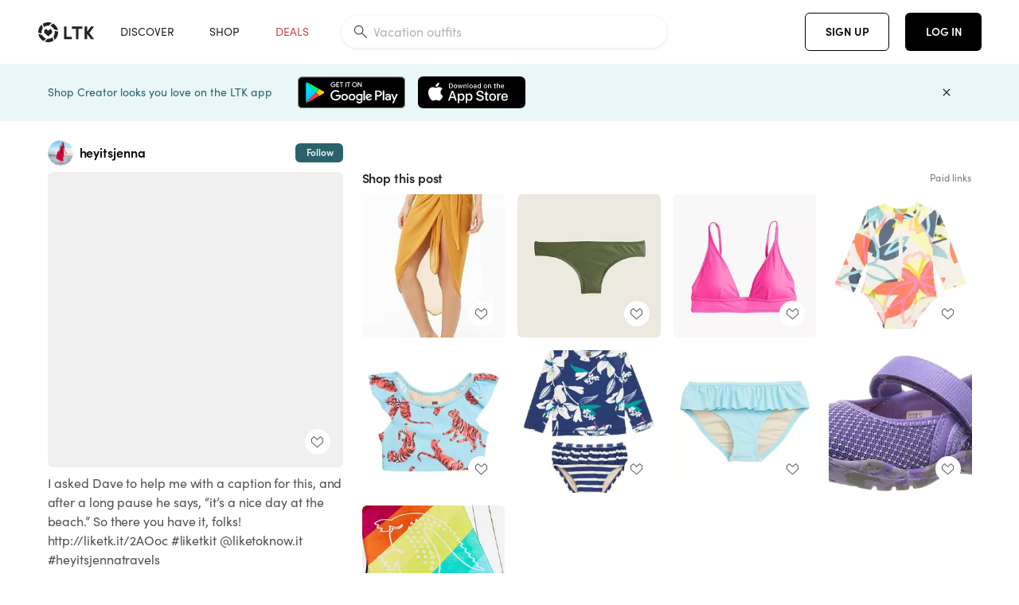

--- FILE ---
content_type: text/html; charset=utf-8
request_url: https://www.shopltk.com/explore/heyitsjenna/posts/7c171dd4-52e7-11e9-9fed-0242ac110002
body_size: 81828
content:
<!doctype html>
<html data-n-head-ssr lang="en" data-n-head="%7B%22lang%22:%7B%22ssr%22:%22en%22%7D%7D">
  <head >
    <meta data-n-head="ssr" data-hid="charset" charset="utf-8"><meta data-n-head="ssr" name="viewport" content="width=device-width, initial-scale=1"><meta data-n-head="ssr" name="referrer" content="always"><meta data-n-head="ssr" name="color-scheme" content="light"><meta data-n-head="ssr" name="application-name" content="LTK"><meta data-n-head="ssr" name="msapplication-TileColor" content="#FFFFFF"><meta data-n-head="ssr" name="msapplication-TileImage" content="/favicon-144.png?v=4"><meta data-n-head="ssr" data-hid="mobile-web-app-capable" name="mobile-web-app-capable" content="yes"><meta data-n-head="ssr" data-hid="apple-mobile-web-app-capable" name="apple-mobile-web-app-capable" content="yes"><meta data-n-head="ssr" data-hid="apple-mobile-web-app-status-bar-style" name="apple-mobile-web-app-status-bar-style" content="default"><meta data-n-head="ssr" data-hid="apple-mobile-web-app-title" name="apple-mobile-web-app-title" content="LTK"><meta data-n-head="ssr" data-hid="theme-color" name="theme-color" content="#FFFFFF"><meta data-n-head="ssr" data-hid="og:type" name="og:type" property="og:type" content="website"><meta data-n-head="ssr" data-hid="og:site_name" name="og:site_name" property="og:site_name" content="LTK"><meta data-n-head="ssr" data-hid="twitter:site" name="twitter:site" property="twitter:site" content="@liketoknow.it"><meta data-n-head="ssr" data-hid="twitter:creator" name="twitter:creator" property="twitter:creator" content="@liketoknow.it"><meta data-n-head="ssr" data-hid="og:title" property="og:title" content="heyitsjenna on LTK"><meta data-n-head="ssr" data-hid="description" name="description" content="Shop the latest from heyitsjenna on LTK, the easiest way to shop everything from your favorite creators."><meta data-n-head="ssr" data-hid="og:description" property="og:description" content="Shop the latest from heyitsjenna on LTK, the easiest way to shop everything from your favorite creators."><meta data-n-head="ssr" data-hid="og:url" property="og:url" content="https://www.shopltk.com/explore/heyitsjenna/posts/7c171dd4-52e7-11e9-9fed-0242ac110002"><meta data-n-head="ssr" data-hid="al:ios:url" property="al:ios:url" content="com.rewardstyle.ltk://explore/heyitsjenna/posts/7c171dd4-52e7-11e9-9fed-0242ac110002"><meta data-n-head="ssr" data-hid="al:ios:app_name" property="al:ios:app_name" content="LTK"><meta data-n-head="ssr" data-hid="al:ios:app_store_id" property="al:ios:app_store_id" content="1154027990"><meta data-n-head="ssr" data-hid="al:android:url" property="al:android:url" content="com.rewardstyle.liketoknowit://explore/heyitsjenna/posts/7c171dd4-52e7-11e9-9fed-0242ac110002"><meta data-n-head="ssr" data-hid="al:android:app_name" property="al:android:app_name" content="LTK"><meta data-n-head="ssr" data-hid="al:android:package" property="al:android:package" content="com.rewardstyle.liketoknowit"><meta data-n-head="ssr" data-hid="branch:deeplink:$deeplink_path" property="branch:deeplink:$deeplink_path" content="/explore/heyitsjenna/posts/7c171dd4-52e7-11e9-9fed-0242ac110002"><meta data-n-head="ssr" data-hid="branch:deeplink:app_url" property="branch:deeplink:app_url" content="explore/heyitsjenna/posts/7c171dd4-52e7-11e9-9fed-0242ac110002"><meta data-n-head="ssr" data-hid="branch:deeplink:title" property="branch:deeplink:title" content="Get my full shop experience"><meta data-n-head="ssr" data-hid="branch:deeplink:subtitle" property="branch:deeplink:subtitle" content="Download the LTK app now to shop all of my favorite finds in one place."><meta data-n-head="ssr" data-hid="branch:deeplink:button" property="branch:deeplink:button" content="Get the free LTK app"><meta data-n-head="ssr" data-hid="branch:deeplink:getButton" property="branch:deeplink:getButton" content="GET"><meta data-n-head="ssr" data-hid="branch:deeplink:openButton" property="branch:deeplink:openButton" content="OPEN"><meta data-n-head="ssr" data-hid="branch:deeplink:page" property="branch:deeplink:page" content="post_page"><meta data-n-head="ssr" data-hid="branch:deeplink:continue" property="branch:deeplink:continue" content="Continue on web"><meta data-n-head="ssr" data-hid="branch:deeplink:title_treatment" property="branch:deeplink:title_treatment" content="Get my full LTK experience"><meta data-n-head="ssr" data-hid="branch:deeplink:subtitle_treatment" property="branch:deeplink:subtitle_treatment" content="Download the LTK app to shop my favorites and get notified when I post fresh content."><meta data-n-head="ssr" data-hid="branch:deeplink:button_treatment" property="branch:deeplink:button_treatment" content="Get the LTK app"><meta data-n-head="ssr" data-hid="branch:deeplink:avatarUrl" property="branch:deeplink:avatarUrl" content="https://avatar-cdn.liketoknow.it/489d3fc6-8fd3-11e6-9fed-0242ac110002.5f4fb986-d236-4ff4-a553-ef918b95275a"><meta data-n-head="ssr" data-hid="og:image" property="og:image" content="https://images.liketoknow.it/7c171dd4-52e7-11e9-9fed-0242ac110002"><meta data-n-head="ssr" data-hid="og:image:secure_url" property="og:image:secure_url" content="https://images.liketoknow.it/7c171dd4-52e7-11e9-9fed-0242ac110002"><meta data-n-head="ssr" data-hid="og:image:width" property="og:image:width" content="2048"><meta data-n-head="ssr" data-hid="og:image:height" property="og:image:height" content="2048"><meta data-n-head="ssr" data-hid="twitter:card" name="twitter:card" content="summary_large_image"><title>heyitsjenna on LTK</title><link data-n-head="ssr" rel="icon" type="image/png" href="/favicon.png?v=4" sizes="32x32"><link data-n-head="ssr" rel="icon" type="image/png" href="/favicon-128.png?v=4" sizes="128x128"><link data-n-head="ssr" rel="icon" type="image/png" href="/favicon-192.png?v=4" sizes="192x192"><link data-n-head="ssr" rel="shortcut icon" type="image/png" href="/favicon-196.png?v=4" sizes="196x196"><link data-n-head="ssr" rel="apple-touch-icon" href="/favicon-152.png?v=4" sizes="152x152"><link data-n-head="ssr" rel="apple-touch-icon" href="/favicon-180.png?v=4" sizes="180x180"><link data-n-head="ssr" data-hid="apple-touch-startup-image-iphonexsmax" rel="apple-touch-startup-image" href="/static/icons/splash_iphonexsmax_1242x2688.6b17fa.png" media="(device-width: 414px) and (device-height: 896px) and (-webkit-device-pixel-ratio: 3)"><link data-n-head="ssr" data-hid="apple-touch-startup-image-iphonexr" rel="apple-touch-startup-image" href="/static/icons/splash_iphonexr_828x1792.6b17fa.png" media="(device-width: 414px) and (device-height: 896px) and (-webkit-device-pixel-ratio: 2)"><link data-n-head="ssr" data-hid="apple-touch-startup-image-iphonex" rel="apple-touch-startup-image" href="/static/icons/splash_iphonex_1125x2436.6b17fa.png" media="(device-width: 375px) and (device-height: 812px) and (-webkit-device-pixel-ratio: 3)"><link data-n-head="ssr" data-hid="apple-touch-startup-image-iphoneplus" rel="apple-touch-startup-image" href="/static/icons/splash_iphoneplus_1242x2208.6b17fa.png" media="(device-width: 414px) and (device-height: 736px) and (-webkit-device-pixel-ratio: 3)"><link data-n-head="ssr" data-hid="apple-touch-startup-image-iphone6" rel="apple-touch-startup-image" href="/static/icons/splash_iphone6_750x1334.6b17fa.png" media="(device-width: 375px) and (device-height: 667px) and (-webkit-device-pixel-ratio: 2)"><link data-n-head="ssr" data-hid="apple-touch-startup-image-iphone5" rel="apple-touch-startup-image" href="/static/icons/splash_iphone5_640x1136.6b17fa.png" media="(device-width: 320px) and (device-height: 568px) and (-webkit-device-pixel-ratio: 2)"><link data-n-head="ssr" data-hid="shortcut-icon" rel="shortcut icon" href="/static/icons/icon_64x64.6b17fa.png"><link data-n-head="ssr" data-hid="apple-touch-icon" rel="apple-touch-icon" href="/static/icons/icon_512x512.6b17fa.png" sizes="512x512"><link data-n-head="ssr" media="(device-width: 320px) and (device-height: 568px) and (-webkit-device-pixel-ratio: 2)" rel="apple-touch-startup-image" data-hid="apple-touch-startup-image-iphonese"><link data-n-head="ssr" media="(device-width: 768px) and (device-height: 1024px) and (-webkit-device-pixel-ratio: 2)" rel="apple-touch-startup-image" data-hid="apple-touch-startup-image-ipad"><link data-n-head="ssr" media="(device-width: 834px) and (device-height: 1112px) and (-webkit-device-pixel-ratio: 2)" rel="apple-touch-startup-image" data-hid="apple-touch-startup-image-ipadpro1"><link data-n-head="ssr" media="(device-width: 834px) and (device-height: 1194px) and (-webkit-device-pixel-ratio: 2)" rel="apple-touch-startup-image" data-hid="apple-touch-startup-image-ipadpro2"><link data-n-head="ssr" media="(device-width: 1024px) and (device-height: 1366px) and (-webkit-device-pixel-ratio: 2)" rel="apple-touch-startup-image" data-hid="apple-touch-startup-image-ipadpro3"><link data-n-head="ssr" rel="manifest" href="/static/manifest.2afe73c5.json" data-hid="manifest"><link data-n-head="ssr" rel="canonical" href="https://www.shopltk.com/explore/heyitsjenna/posts/7c171dd4-52e7-11e9-9fed-0242ac110002"><link data-n-head="ssr" vmid="preload" rel="preload" as="image" imagesrcset="https://images.liketoknow.it/7c171dd4-52e7-11e9-9fed-0242ac110002?v=0&amp;auto=format&amp;fm=webp&amp;w=450&amp;q=80&amp;dpr=1 1x, https://images.liketoknow.it/7c171dd4-52e7-11e9-9fed-0242ac110002?v=0&amp;auto=format&amp;fm=webp&amp;w=450&amp;q=80&amp;dpr=2 2x, https://images.liketoknow.it/7c171dd4-52e7-11e9-9fed-0242ac110002?v=0&amp;auto=format&amp;fm=webp&amp;w=450&amp;q=80&amp;dpr=3 3x"><style data-n-head="vuetify" type="text/css" id="vuetify-theme-stylesheet" nonce="undefined">:root {
  --v-anchor-base: #0469E0;
  --v-primary-base: #000000;
  --v-secondary-base: #5f797d;
  --v-accent-base: #b4d6db;
  --v-error-base: #fe636d;
  --v-info-base: #2196f3;
  --v-success-base: #51ca98;
  --v-warning-base: #ffb300;
  --v-ltk-black-base: #000000;
  --v-ltk-white-base: #ffffff;
  --v-grey-80-base: #222222;
  --v-grey-70-base: #525252;
  --v-grey-50-base: #757575;
  --v-disabled-grey-base: #9e9e9e;
  --v-grey-30-base: #cccccc;
  --v-grey-20-base: #ebebeb;
  --v-grey-10-base: #f0f0f0;
  --v-grey-5-base: #fafafa;
  --v-success-50-base: #1b8659;
  --v-success-40-base: #51ca98;
  --v-success-20-base: #91e3c1;
  --v-success-10-base: #def3ea;
  --v-success-90-base: #0f4b32;
  --v-warning-40-base: #ffb300;
  --v-warning-20-base: #fed983;
  --v-warning-10-base: #feeecd;
  --v-warning-90-base: #664800;
  --v-error-50-base: #ce4646;
  --v-error-40-base: #fe636d;
  --v-error-20-base: #ef9086;
  --v-error-10-base: #fde9e8;
  --v-error-90-base: #5d1710;
  --v-link-light-base: #0469e0;
  --v-link-dark-base: #43b9d3;
  --v-secondary-70-base: #2d3c3f;
  --v-secondary-60-base: #2a616a;
  --v-secondary-50-base: #5f797d;
  --v-secondary-30-base: #b4d6db;
  --v-secondary-20-base: #d7f0f0;
  --v-secondary-10-base: #eaf7f8;
  --v-creator-secondary-70-base: #13183d;
  --v-creator-secondary-60-base: #3c576d;
  --v-creator-secondary-50-base: #5d7a79;
  --v-creator-secondary-30-base: #90a9aa;
  --v-creator-secondary-20-base: #b0c6c3;
  --v-creator-secondary-10-base: #d3e1de;
  --v-brand-secondary-70-base: #2c432d;
  --v-brand-secondary-60-base: #527a70;
  --v-brand-secondary-50-base: #577f68;
  --v-brand-secondary-30-base: #96c0a7;
  --v-brand-secondary-20-base: #b6d5bf;
  --v-brand-secondary-10-base: #d9eadc;
  --v-warm-grey-40-base: #cdc5ba;
  --v-warm-grey-30-base: #e6e2dc;
  --v-warm-grey-20-base: #ebe8e3;
  --v-warm-grey-10-base: #f5f4f3;
  --v-warm-grey-5-base: #faf9f8;
  --v-dusty-rose-40-base: #a4999a;
  --v-dusty-rose-30-base: #dbd6d7;
  --v-dusty-rose-20-base: #e5ddde;
  --v-dusty-rose-10-base: #edebeb;
  --v-dusty-rose-5-base: #f8f6f7;
  --v-creamy-tan-40-base: #ebd7c0;
  --v-creamy-tan-30-base: #f0e2d0;
  --v-creamy-tan-20-base: #f7efe6;
  --v-creamy-tan-10-base: #fbf7f2;
  --v-creamy-tan-5-base: #fdfcfa;
}

.v-application a { color: var(--v-anchor-base); }
.v-application .primary {
  background-color: var(--v-primary-base) !important;
  border-color: var(--v-primary-base) !important;
}
.v-application .primary--text {
  color: var(--v-primary-base) !important;
  caret-color: var(--v-primary-base) !important;
}
.v-application .secondary {
  background-color: var(--v-secondary-base) !important;
  border-color: var(--v-secondary-base) !important;
}
.v-application .secondary--text {
  color: var(--v-secondary-base) !important;
  caret-color: var(--v-secondary-base) !important;
}
.v-application .accent {
  background-color: var(--v-accent-base) !important;
  border-color: var(--v-accent-base) !important;
}
.v-application .accent--text {
  color: var(--v-accent-base) !important;
  caret-color: var(--v-accent-base) !important;
}
.v-application .error {
  background-color: var(--v-error-base) !important;
  border-color: var(--v-error-base) !important;
}
.v-application .error--text {
  color: var(--v-error-base) !important;
  caret-color: var(--v-error-base) !important;
}
.v-application .info {
  background-color: var(--v-info-base) !important;
  border-color: var(--v-info-base) !important;
}
.v-application .info--text {
  color: var(--v-info-base) !important;
  caret-color: var(--v-info-base) !important;
}
.v-application .success {
  background-color: var(--v-success-base) !important;
  border-color: var(--v-success-base) !important;
}
.v-application .success--text {
  color: var(--v-success-base) !important;
  caret-color: var(--v-success-base) !important;
}
.v-application .warning {
  background-color: var(--v-warning-base) !important;
  border-color: var(--v-warning-base) !important;
}
.v-application .warning--text {
  color: var(--v-warning-base) !important;
  caret-color: var(--v-warning-base) !important;
}
.v-application .ltk-black {
  background-color: var(--v-ltk-black-base) !important;
  border-color: var(--v-ltk-black-base) !important;
}
.v-application .ltk-black--text {
  color: var(--v-ltk-black-base) !important;
  caret-color: var(--v-ltk-black-base) !important;
}
.v-application .ltk-white {
  background-color: var(--v-ltk-white-base) !important;
  border-color: var(--v-ltk-white-base) !important;
}
.v-application .ltk-white--text {
  color: var(--v-ltk-white-base) !important;
  caret-color: var(--v-ltk-white-base) !important;
}
.v-application .grey-80 {
  background-color: var(--v-grey-80-base) !important;
  border-color: var(--v-grey-80-base) !important;
}
.v-application .grey-80--text {
  color: var(--v-grey-80-base) !important;
  caret-color: var(--v-grey-80-base) !important;
}
.v-application .grey-70 {
  background-color: var(--v-grey-70-base) !important;
  border-color: var(--v-grey-70-base) !important;
}
.v-application .grey-70--text {
  color: var(--v-grey-70-base) !important;
  caret-color: var(--v-grey-70-base) !important;
}
.v-application .grey-50 {
  background-color: var(--v-grey-50-base) !important;
  border-color: var(--v-grey-50-base) !important;
}
.v-application .grey-50--text {
  color: var(--v-grey-50-base) !important;
  caret-color: var(--v-grey-50-base) !important;
}
.v-application .disabled-grey {
  background-color: var(--v-disabled-grey-base) !important;
  border-color: var(--v-disabled-grey-base) !important;
}
.v-application .disabled-grey--text {
  color: var(--v-disabled-grey-base) !important;
  caret-color: var(--v-disabled-grey-base) !important;
}
.v-application .grey-30 {
  background-color: var(--v-grey-30-base) !important;
  border-color: var(--v-grey-30-base) !important;
}
.v-application .grey-30--text {
  color: var(--v-grey-30-base) !important;
  caret-color: var(--v-grey-30-base) !important;
}
.v-application .grey-20 {
  background-color: var(--v-grey-20-base) !important;
  border-color: var(--v-grey-20-base) !important;
}
.v-application .grey-20--text {
  color: var(--v-grey-20-base) !important;
  caret-color: var(--v-grey-20-base) !important;
}
.v-application .grey-10 {
  background-color: var(--v-grey-10-base) !important;
  border-color: var(--v-grey-10-base) !important;
}
.v-application .grey-10--text {
  color: var(--v-grey-10-base) !important;
  caret-color: var(--v-grey-10-base) !important;
}
.v-application .grey-5 {
  background-color: var(--v-grey-5-base) !important;
  border-color: var(--v-grey-5-base) !important;
}
.v-application .grey-5--text {
  color: var(--v-grey-5-base) !important;
  caret-color: var(--v-grey-5-base) !important;
}
.v-application .success-50 {
  background-color: var(--v-success-50-base) !important;
  border-color: var(--v-success-50-base) !important;
}
.v-application .success-50--text {
  color: var(--v-success-50-base) !important;
  caret-color: var(--v-success-50-base) !important;
}
.v-application .success-40 {
  background-color: var(--v-success-40-base) !important;
  border-color: var(--v-success-40-base) !important;
}
.v-application .success-40--text {
  color: var(--v-success-40-base) !important;
  caret-color: var(--v-success-40-base) !important;
}
.v-application .success-20 {
  background-color: var(--v-success-20-base) !important;
  border-color: var(--v-success-20-base) !important;
}
.v-application .success-20--text {
  color: var(--v-success-20-base) !important;
  caret-color: var(--v-success-20-base) !important;
}
.v-application .success-10 {
  background-color: var(--v-success-10-base) !important;
  border-color: var(--v-success-10-base) !important;
}
.v-application .success-10--text {
  color: var(--v-success-10-base) !important;
  caret-color: var(--v-success-10-base) !important;
}
.v-application .success-90 {
  background-color: var(--v-success-90-base) !important;
  border-color: var(--v-success-90-base) !important;
}
.v-application .success-90--text {
  color: var(--v-success-90-base) !important;
  caret-color: var(--v-success-90-base) !important;
}
.v-application .warning-40 {
  background-color: var(--v-warning-40-base) !important;
  border-color: var(--v-warning-40-base) !important;
}
.v-application .warning-40--text {
  color: var(--v-warning-40-base) !important;
  caret-color: var(--v-warning-40-base) !important;
}
.v-application .warning-20 {
  background-color: var(--v-warning-20-base) !important;
  border-color: var(--v-warning-20-base) !important;
}
.v-application .warning-20--text {
  color: var(--v-warning-20-base) !important;
  caret-color: var(--v-warning-20-base) !important;
}
.v-application .warning-10 {
  background-color: var(--v-warning-10-base) !important;
  border-color: var(--v-warning-10-base) !important;
}
.v-application .warning-10--text {
  color: var(--v-warning-10-base) !important;
  caret-color: var(--v-warning-10-base) !important;
}
.v-application .warning-90 {
  background-color: var(--v-warning-90-base) !important;
  border-color: var(--v-warning-90-base) !important;
}
.v-application .warning-90--text {
  color: var(--v-warning-90-base) !important;
  caret-color: var(--v-warning-90-base) !important;
}
.v-application .error-50 {
  background-color: var(--v-error-50-base) !important;
  border-color: var(--v-error-50-base) !important;
}
.v-application .error-50--text {
  color: var(--v-error-50-base) !important;
  caret-color: var(--v-error-50-base) !important;
}
.v-application .error-40 {
  background-color: var(--v-error-40-base) !important;
  border-color: var(--v-error-40-base) !important;
}
.v-application .error-40--text {
  color: var(--v-error-40-base) !important;
  caret-color: var(--v-error-40-base) !important;
}
.v-application .error-20 {
  background-color: var(--v-error-20-base) !important;
  border-color: var(--v-error-20-base) !important;
}
.v-application .error-20--text {
  color: var(--v-error-20-base) !important;
  caret-color: var(--v-error-20-base) !important;
}
.v-application .error-10 {
  background-color: var(--v-error-10-base) !important;
  border-color: var(--v-error-10-base) !important;
}
.v-application .error-10--text {
  color: var(--v-error-10-base) !important;
  caret-color: var(--v-error-10-base) !important;
}
.v-application .error-90 {
  background-color: var(--v-error-90-base) !important;
  border-color: var(--v-error-90-base) !important;
}
.v-application .error-90--text {
  color: var(--v-error-90-base) !important;
  caret-color: var(--v-error-90-base) !important;
}
.v-application .link-light {
  background-color: var(--v-link-light-base) !important;
  border-color: var(--v-link-light-base) !important;
}
.v-application .link-light--text {
  color: var(--v-link-light-base) !important;
  caret-color: var(--v-link-light-base) !important;
}
.v-application .link-dark {
  background-color: var(--v-link-dark-base) !important;
  border-color: var(--v-link-dark-base) !important;
}
.v-application .link-dark--text {
  color: var(--v-link-dark-base) !important;
  caret-color: var(--v-link-dark-base) !important;
}
.v-application .secondary-70 {
  background-color: var(--v-secondary-70-base) !important;
  border-color: var(--v-secondary-70-base) !important;
}
.v-application .secondary-70--text {
  color: var(--v-secondary-70-base) !important;
  caret-color: var(--v-secondary-70-base) !important;
}
.v-application .secondary-60 {
  background-color: var(--v-secondary-60-base) !important;
  border-color: var(--v-secondary-60-base) !important;
}
.v-application .secondary-60--text {
  color: var(--v-secondary-60-base) !important;
  caret-color: var(--v-secondary-60-base) !important;
}
.v-application .secondary-50 {
  background-color: var(--v-secondary-50-base) !important;
  border-color: var(--v-secondary-50-base) !important;
}
.v-application .secondary-50--text {
  color: var(--v-secondary-50-base) !important;
  caret-color: var(--v-secondary-50-base) !important;
}
.v-application .secondary-30 {
  background-color: var(--v-secondary-30-base) !important;
  border-color: var(--v-secondary-30-base) !important;
}
.v-application .secondary-30--text {
  color: var(--v-secondary-30-base) !important;
  caret-color: var(--v-secondary-30-base) !important;
}
.v-application .secondary-20 {
  background-color: var(--v-secondary-20-base) !important;
  border-color: var(--v-secondary-20-base) !important;
}
.v-application .secondary-20--text {
  color: var(--v-secondary-20-base) !important;
  caret-color: var(--v-secondary-20-base) !important;
}
.v-application .secondary-10 {
  background-color: var(--v-secondary-10-base) !important;
  border-color: var(--v-secondary-10-base) !important;
}
.v-application .secondary-10--text {
  color: var(--v-secondary-10-base) !important;
  caret-color: var(--v-secondary-10-base) !important;
}
.v-application .creator-secondary-70 {
  background-color: var(--v-creator-secondary-70-base) !important;
  border-color: var(--v-creator-secondary-70-base) !important;
}
.v-application .creator-secondary-70--text {
  color: var(--v-creator-secondary-70-base) !important;
  caret-color: var(--v-creator-secondary-70-base) !important;
}
.v-application .creator-secondary-60 {
  background-color: var(--v-creator-secondary-60-base) !important;
  border-color: var(--v-creator-secondary-60-base) !important;
}
.v-application .creator-secondary-60--text {
  color: var(--v-creator-secondary-60-base) !important;
  caret-color: var(--v-creator-secondary-60-base) !important;
}
.v-application .creator-secondary-50 {
  background-color: var(--v-creator-secondary-50-base) !important;
  border-color: var(--v-creator-secondary-50-base) !important;
}
.v-application .creator-secondary-50--text {
  color: var(--v-creator-secondary-50-base) !important;
  caret-color: var(--v-creator-secondary-50-base) !important;
}
.v-application .creator-secondary-30 {
  background-color: var(--v-creator-secondary-30-base) !important;
  border-color: var(--v-creator-secondary-30-base) !important;
}
.v-application .creator-secondary-30--text {
  color: var(--v-creator-secondary-30-base) !important;
  caret-color: var(--v-creator-secondary-30-base) !important;
}
.v-application .creator-secondary-20 {
  background-color: var(--v-creator-secondary-20-base) !important;
  border-color: var(--v-creator-secondary-20-base) !important;
}
.v-application .creator-secondary-20--text {
  color: var(--v-creator-secondary-20-base) !important;
  caret-color: var(--v-creator-secondary-20-base) !important;
}
.v-application .creator-secondary-10 {
  background-color: var(--v-creator-secondary-10-base) !important;
  border-color: var(--v-creator-secondary-10-base) !important;
}
.v-application .creator-secondary-10--text {
  color: var(--v-creator-secondary-10-base) !important;
  caret-color: var(--v-creator-secondary-10-base) !important;
}
.v-application .brand-secondary-70 {
  background-color: var(--v-brand-secondary-70-base) !important;
  border-color: var(--v-brand-secondary-70-base) !important;
}
.v-application .brand-secondary-70--text {
  color: var(--v-brand-secondary-70-base) !important;
  caret-color: var(--v-brand-secondary-70-base) !important;
}
.v-application .brand-secondary-60 {
  background-color: var(--v-brand-secondary-60-base) !important;
  border-color: var(--v-brand-secondary-60-base) !important;
}
.v-application .brand-secondary-60--text {
  color: var(--v-brand-secondary-60-base) !important;
  caret-color: var(--v-brand-secondary-60-base) !important;
}
.v-application .brand-secondary-50 {
  background-color: var(--v-brand-secondary-50-base) !important;
  border-color: var(--v-brand-secondary-50-base) !important;
}
.v-application .brand-secondary-50--text {
  color: var(--v-brand-secondary-50-base) !important;
  caret-color: var(--v-brand-secondary-50-base) !important;
}
.v-application .brand-secondary-30 {
  background-color: var(--v-brand-secondary-30-base) !important;
  border-color: var(--v-brand-secondary-30-base) !important;
}
.v-application .brand-secondary-30--text {
  color: var(--v-brand-secondary-30-base) !important;
  caret-color: var(--v-brand-secondary-30-base) !important;
}
.v-application .brand-secondary-20 {
  background-color: var(--v-brand-secondary-20-base) !important;
  border-color: var(--v-brand-secondary-20-base) !important;
}
.v-application .brand-secondary-20--text {
  color: var(--v-brand-secondary-20-base) !important;
  caret-color: var(--v-brand-secondary-20-base) !important;
}
.v-application .brand-secondary-10 {
  background-color: var(--v-brand-secondary-10-base) !important;
  border-color: var(--v-brand-secondary-10-base) !important;
}
.v-application .brand-secondary-10--text {
  color: var(--v-brand-secondary-10-base) !important;
  caret-color: var(--v-brand-secondary-10-base) !important;
}
.v-application .warm-grey-40 {
  background-color: var(--v-warm-grey-40-base) !important;
  border-color: var(--v-warm-grey-40-base) !important;
}
.v-application .warm-grey-40--text {
  color: var(--v-warm-grey-40-base) !important;
  caret-color: var(--v-warm-grey-40-base) !important;
}
.v-application .warm-grey-30 {
  background-color: var(--v-warm-grey-30-base) !important;
  border-color: var(--v-warm-grey-30-base) !important;
}
.v-application .warm-grey-30--text {
  color: var(--v-warm-grey-30-base) !important;
  caret-color: var(--v-warm-grey-30-base) !important;
}
.v-application .warm-grey-20 {
  background-color: var(--v-warm-grey-20-base) !important;
  border-color: var(--v-warm-grey-20-base) !important;
}
.v-application .warm-grey-20--text {
  color: var(--v-warm-grey-20-base) !important;
  caret-color: var(--v-warm-grey-20-base) !important;
}
.v-application .warm-grey-10 {
  background-color: var(--v-warm-grey-10-base) !important;
  border-color: var(--v-warm-grey-10-base) !important;
}
.v-application .warm-grey-10--text {
  color: var(--v-warm-grey-10-base) !important;
  caret-color: var(--v-warm-grey-10-base) !important;
}
.v-application .warm-grey-5 {
  background-color: var(--v-warm-grey-5-base) !important;
  border-color: var(--v-warm-grey-5-base) !important;
}
.v-application .warm-grey-5--text {
  color: var(--v-warm-grey-5-base) !important;
  caret-color: var(--v-warm-grey-5-base) !important;
}
.v-application .dusty-rose-40 {
  background-color: var(--v-dusty-rose-40-base) !important;
  border-color: var(--v-dusty-rose-40-base) !important;
}
.v-application .dusty-rose-40--text {
  color: var(--v-dusty-rose-40-base) !important;
  caret-color: var(--v-dusty-rose-40-base) !important;
}
.v-application .dusty-rose-30 {
  background-color: var(--v-dusty-rose-30-base) !important;
  border-color: var(--v-dusty-rose-30-base) !important;
}
.v-application .dusty-rose-30--text {
  color: var(--v-dusty-rose-30-base) !important;
  caret-color: var(--v-dusty-rose-30-base) !important;
}
.v-application .dusty-rose-20 {
  background-color: var(--v-dusty-rose-20-base) !important;
  border-color: var(--v-dusty-rose-20-base) !important;
}
.v-application .dusty-rose-20--text {
  color: var(--v-dusty-rose-20-base) !important;
  caret-color: var(--v-dusty-rose-20-base) !important;
}
.v-application .dusty-rose-10 {
  background-color: var(--v-dusty-rose-10-base) !important;
  border-color: var(--v-dusty-rose-10-base) !important;
}
.v-application .dusty-rose-10--text {
  color: var(--v-dusty-rose-10-base) !important;
  caret-color: var(--v-dusty-rose-10-base) !important;
}
.v-application .dusty-rose-5 {
  background-color: var(--v-dusty-rose-5-base) !important;
  border-color: var(--v-dusty-rose-5-base) !important;
}
.v-application .dusty-rose-5--text {
  color: var(--v-dusty-rose-5-base) !important;
  caret-color: var(--v-dusty-rose-5-base) !important;
}
.v-application .creamy-tan-40 {
  background-color: var(--v-creamy-tan-40-base) !important;
  border-color: var(--v-creamy-tan-40-base) !important;
}
.v-application .creamy-tan-40--text {
  color: var(--v-creamy-tan-40-base) !important;
  caret-color: var(--v-creamy-tan-40-base) !important;
}
.v-application .creamy-tan-30 {
  background-color: var(--v-creamy-tan-30-base) !important;
  border-color: var(--v-creamy-tan-30-base) !important;
}
.v-application .creamy-tan-30--text {
  color: var(--v-creamy-tan-30-base) !important;
  caret-color: var(--v-creamy-tan-30-base) !important;
}
.v-application .creamy-tan-20 {
  background-color: var(--v-creamy-tan-20-base) !important;
  border-color: var(--v-creamy-tan-20-base) !important;
}
.v-application .creamy-tan-20--text {
  color: var(--v-creamy-tan-20-base) !important;
  caret-color: var(--v-creamy-tan-20-base) !important;
}
.v-application .creamy-tan-10 {
  background-color: var(--v-creamy-tan-10-base) !important;
  border-color: var(--v-creamy-tan-10-base) !important;
}
.v-application .creamy-tan-10--text {
  color: var(--v-creamy-tan-10-base) !important;
  caret-color: var(--v-creamy-tan-10-base) !important;
}
.v-application .creamy-tan-5 {
  background-color: var(--v-creamy-tan-5-base) !important;
  border-color: var(--v-creamy-tan-5-base) !important;
}
.v-application .creamy-tan-5--text {
  color: var(--v-creamy-tan-5-base) !important;
  caret-color: var(--v-creamy-tan-5-base) !important;
}</style><script data-n-head="ssr" data-hid="gtm-script">window['dataLayer']=[];if(!window._gtm_init){window._gtm_init=1;(function(w,n,d,m,e,p){w[d]=(w[d]==1||n[d]=='yes'||n[d]==1||n[m]==1||(w[e]&&w[e][p]&&w[e][p]()))?1:0})(window,navigator,'doNotTrack','msDoNotTrack','external','msTrackingProtectionEnabled');(function(w,d,s,l,x,y){w[x]={};w._gtm_inject=function(i){if(w.doNotTrack||w[x][i])return;w[x][i]=1;w[l]=w[l]||[];w[l].push({'gtm.start':new Date().getTime(),event:'gtm.js'});var f=d.getElementsByTagName(s)[0],j=d.createElement(s);j.async=true;j.src='https://www.googletagmanager.com/gtm.js?id='+i;f.parentNode.insertBefore(j,f);}})(window,document,'script','dataLayer','_gtm_ids','_gtm_inject')};["GTM-TFZXHKL&"].forEach(function(i){window._gtm_inject(i)})</script><script data-n-head="ssr" type="application/ld+json">{"@context":"http://schema.org/","@type":"BlogPosting","sharedContent":{"@type":"CreativeWork","thumbnailUrl":"https://images.liketoknow.it/7c171dd4-52e7-11e9-9fed-0242ac110002","text":"I asked Dave to help me with a caption for this, and after a long pause he says, “it’s a nice day at the beach.” So there you have it, folks! \n http://liketk.it/2AOoc #liketkit @liketoknow.it #heyitsjennatravels"},"articleBody":"I asked Dave to help me with a caption for this, and after a long pause he says, “it’s a nice day at the beach.” So there you have it, folks! \n http://liketk.it/2AOoc #liketkit @liketoknow.it #heyitsjennatravels","creator":{"@type":"Organization","description":"wife • mother • blogger \ngirl mom, amateur cake artist, &amp;amp; lover of seashells\nsize xs, 25, 0/2\n5’7” ✌🏻","logo":"https://avatar-cdn.liketoknow.it/489d3fc6-8fd3-11e6-9fed-0242ac110002.5f4fb986-d236-4ff4-a553-ef918b95275a","name":"heyitsjenna | LTK","url":"https://www.shopltk.com/explore/heyitsjenna"},"datePublished":"2019-03-30T12:31:26+00:00","headline":"Wrap Sarong Swim Cover-Up Curated on LTK","image":"https://images.liketoknow.it/7c171dd4-52e7-11e9-9fed-0242ac110002","url":"https://www.shopltk.com/explore/heyitsjenna/posts/7c171dd4-52e7-11e9-9fed-0242ac110002"}</script><link rel="preload" href="/static/2c2b97c.js" as="script"><link rel="preload" href="/static/20b9062.js" as="script"><link rel="preload" href="/static/css/715a7ad.css" as="style"><link rel="preload" href="/static/c1eaf8c.js" as="script"><link rel="preload" href="/static/css/9473e77.css" as="style"><link rel="preload" href="/static/398c5df.js" as="script"><link rel="preload" href="/static/css/3384c50.css" as="style"><link rel="preload" href="/static/1b27e74.js" as="script"><link rel="preload" href="/static/css/799f007.css" as="style"><link rel="preload" href="/static/aef158c.js" as="script"><link rel="preload" href="/static/css/046a22e.css" as="style"><link rel="preload" href="/static/d27dd9d.js" as="script"><link rel="preload" href="/static/css/ee5d34a.css" as="style"><link rel="preload" href="/static/7b2e4f4.js" as="script"><link rel="preload" href="/static/css/beb8def.css" as="style"><link rel="preload" href="/static/cf5cd28.js" as="script"><link rel="stylesheet" href="/static/css/715a7ad.css"><link rel="stylesheet" href="/static/css/9473e77.css"><link rel="stylesheet" href="/static/css/3384c50.css"><link rel="stylesheet" href="/static/css/799f007.css"><link rel="stylesheet" href="/static/css/046a22e.css"><link rel="stylesheet" href="/static/css/ee5d34a.css"><link rel="stylesheet" href="/static/css/beb8def.css">
  </head>
  <body >
    <noscript data-n-head="ssr" data-hid="gtm-noscript" data-pbody="true"><iframe src="https://www.googletagmanager.com/ns.html?id=GTM-TFZXHKL&&" height="0" width="0" style="display:none;visibility:hidden" title="gtm"></iframe></noscript><div data-server-rendered="true" id="__nuxt"><!----><div id="__layout"><div data-app="true" data-fetch-key="DefaultLayout:0" id="app" class="v-application v-application--is-ltr theme--light"><div class="v-application--wrap"><header class="ltk-header site-header v-sheet theme--light elevation-0 v-toolbar v-app-bar v-app-bar--fixed" style="height:80px;margin-top:0px;transform:translateY(0px);left:0px;right:0px;" data-v-1082540e data-v-9dfe58f0><div class="v-toolbar__content" style="height:80px;"><div class="container flex-nowrap pa-0 branch-journeys-top white fill-height" data-v-1082540e><div class="v-toolbar__items" data-v-1082540e><a href="/" class="ltk-logo d-flex align-self-center pr-md-3 pr-xl-5 pl-3 pl-md-0" data-v-290a3398 data-v-1082540e><svg height="25px" width="70px" viewBox="0 0 70 25" fill="none" xmlns="http://www.w3.org/2000/svg" xmlns:xlink="http://www.w3.org/1999/xlink" data-v-290a3398><title data-v-290a3398>LTK</title> <path fill-rule="evenodd" clip-rule="evenodd" d="M18.0692 18.9455C18.0568 18.8992 18.0217 18.8624 17.9759 18.8478C17.9302 18.8332 17.8801 18.8429 17.8431 18.8734C16.1555 20.2595 13.9917 20.9333 11.8132 20.751C11.7715 20.7471 11.7303 20.7621 11.7011 20.792L8.40645 24.0878C8.37213 24.1221 8.35794 24.1716 8.3689 24.2188C8.37986 24.266 8.41442 24.3042 8.46036 24.3199C9.77623 24.7694 11.1574 24.9991 12.5483 25C14.8553 25.0001 17.1172 24.3634 19.0837 23.1603C19.136 23.1275 19.1608 23.0646 19.1449 23.0051L18.0692 18.9455ZM4.90108 15.8862L0.40818 14.6886C0.361852 14.6762 0.312366 14.6882 0.276985 14.7206C0.241604 14.7529 0.225234 14.801 0.233586 14.8481C0.846198 18.4078 3.43142 21.9022 6.66602 23.544C6.68503 23.5536 6.70597 23.5588 6.72728 23.5593C6.76564 23.5599 6.80261 23.5449 6.82958 23.5177L9.81178 20.5354C9.8461 20.5011 9.86029 20.4516 9.84933 20.4044C9.83837 20.3572 9.80381 20.3189 9.75787 20.3032C7.69643 19.5969 5.87085 17.9343 4.99358 15.965C4.97652 15.926 4.94241 15.8969 4.90108 15.8862ZM24.9488 11.7277L20.8621 10.7238C20.8151 10.7123 20.7655 10.7256 20.7307 10.7591C20.6959 10.7926 20.6808 10.8415 20.6906 10.8888C21.1451 13.1006 20.6152 15.5141 19.2742 17.3471C19.249 17.3812 19.2406 17.4248 19.2515 17.4657L20.4388 21.9462C20.451 21.9928 20.4864 22.03 20.5325 22.0446C20.5464 22.0489 20.5608 22.0513 20.5754 22.0513C20.6083 22.0511 20.6402 22.0394 20.6654 22.0183C23.5931 19.5694 25.2753 15.6754 25.0554 11.856C25.0523 11.7944 25.0089 11.7422 24.9488 11.7277ZM12.5526 10.5747L9.97964 8.26938C9.92634 8.22097 9.84486 8.22097 9.79156 8.26938L7.62414 10.213C7.59422 10.2395 7.57724 10.2776 7.57758 10.3175V13.155C7.57748 13.1948 7.59441 13.2329 7.62414 13.2595L12.4564 17.5921C12.4821 17.6153 12.5155 17.6283 12.5502 17.6283C12.5866 17.6293 12.6222 17.6164 12.6494 17.5921L17.4817 13.2595C17.5112 13.2327 17.528 13.1948 17.5282 13.155V10.3175C17.5284 10.2776 17.5114 10.2396 17.4817 10.213L15.3143 8.26938C15.2607 8.22117 15.1792 8.22117 15.1256 8.26938L12.5526 10.5747ZM4.56108 3.1033C4.54834 3.05708 4.51276 3.02059 4.46679 3.00659C4.42083 2.99259 4.37087 3.00303 4.33441 3.03426C1.47964 5.46118 -0.138883 9.15351 0.00936958 12.9106C0.0118837 12.9722 0.0543641 13.025 0.114126 13.0407L4.18494 14.1253C4.19672 14.1284 4.20887 14.1301 4.22108 14.1302V14.1332C4.26299 14.133 4.30266 14.1143 4.32938 14.0821C4.35611 14.0499 4.36715 14.0075 4.35953 13.9664C3.95337 11.8016 4.48634 9.44496 5.78692 7.66142C5.81268 7.62621 5.8206 7.58107 5.80836 7.53922L4.56108 3.1033ZM24.8091 9.92765C24.1408 6.44918 21.6695 3.14057 18.5139 1.49574C18.4592 1.46696 18.392 1.47738 18.3485 1.5214L15.3933 4.4964C15.3591 4.53017 15.345 4.57921 15.3559 4.62594C15.3663 4.67281 15.4001 4.7111 15.4454 4.72736C17.4021 5.43552 19.1584 7.03514 20.0277 8.90177C20.0457 8.94055 20.0804 8.96909 20.122 8.97937L24.637 10.0877C24.648 10.0907 24.6593 10.0921 24.6707 10.092V10.0945C24.7127 10.0945 24.7525 10.0758 24.7793 10.0435C24.806 10.0113 24.817 9.96879 24.8091 9.92765ZM16.8219 0.808682C16.811 0.7617 16.7768 0.723523 16.7312 0.707541C13.1542 -0.550524 9.10605 -0.113043 5.9027 1.87762C5.84943 1.91046 5.82443 1.97454 5.84144 2.03465L6.97477 6.0673C6.98776 6.11323 7.02332 6.14939 7.06912 6.16323C7.0826 6.16739 7.09665 6.16945 7.11077 6.16936C7.1443 6.16985 7.1769 6.15836 7.20266 6.13696C8.93588 4.69651 11.1793 4.01603 13.4231 4.25017C13.4656 4.25461 13.5077 4.23954 13.5377 4.20923L16.7845 0.939113C16.8186 0.904897 16.8327 0.855665 16.8219 0.808682ZM42.2547 7.92899C42.2547 8.09033 42.4251 8.30501 42.5561 8.30501H47.378V21.0319C47.378 21.1958 47.5052 21.3571 47.6362 21.3571H50.307C50.438 21.3571 50.5691 21.1926 50.5691 21.0319V8.30501H55.3078C55.4369 8.30501 55.6092 8.09033 55.6092 7.92899V5.61951C55.6092 5.45882 55.4388 5.24414 55.3078 5.24414H42.5561C42.427 5.24414 42.2547 5.45882 42.2547 5.61951V7.92899ZM61.4816 11.5779H61.7063L66.2275 5.45228C66.3277 5.29037 66.5103 5.19713 66.7012 5.21027H69.8031C69.8555 5.20477 69.9076 5.22253 69.9455 5.2588C69.9835 5.29507 70.0033 5.34613 69.9997 5.39828C69.9997 5.50562 69.9781 5.55897 69.8923 5.66631L64.2952 13.3058L69.8903 20.8672C69.9768 20.9746 69.9984 21.0286 69.9984 21.1359C70.002 21.1881 69.9821 21.2391 69.9442 21.2754C69.9063 21.3117 69.8542 21.3294 69.8018 21.3239H66.6999C66.5089 21.3371 66.3264 21.2438 66.2262 21.0819L61.705 14.9602H61.4835V20.9811C61.4835 21.1424 61.3525 21.3571 61.2214 21.3571H58.5507C58.4196 21.3571 58.2925 21.1958 58.2925 21.0318V5.56417C58.2925 5.40284 58.4236 5.24215 58.5507 5.24215H61.2214C61.3525 5.24215 61.4835 5.40284 61.4835 5.56417L61.4816 11.5779ZM41.9512 18.293H35.5777L35.5797 5.56415C35.5797 5.40281 35.4486 5.24213 35.3176 5.24213H32.6468C32.5191 5.24213 32.388 5.40281 32.388 5.56415V21.0286C32.388 21.1925 32.5158 21.3538 32.6468 21.3538H41.9512C42.0803 21.3538 42.2527 21.1391 42.2527 20.9778V18.669C42.2527 18.5076 42.0823 18.293 41.9512 18.293Z" fill="#222222" data-v-290a3398></path></svg></a></div> <!----> <!----> <!----><!----><!----><!----><!----><!----><!----><!----><!----><!----><!----></div></div></header> <main class="v-main" style="padding-top:80px;padding-right:0px;padding-bottom:0!important;padding-left:0px;--vuetify-app-bar-height:0px;--branch-journey-banner-height:0px;"><div class="v-main__wrap"><!----> <div class="container ltk-post-page fill-height align-start pt-0 pt-md-6" data-v-cf1d275e data-v-cf1d275e><div class="row align-start" data-v-cf1d275e data-v-cf1d275e><div class="col col-12 align-self-start" data-v-cf1d275e data-v-cf1d275e><div data-v-cf1d275e><div class="row ltk-item justify-center" data-v-06a65688 data-v-06a65688 data-v-cf1d275e><div class="col-sm-6 col-md-4 col-12" data-v-06a65688 data-v-06a65688><div class="row ltk-profile-header flex-nowrap no-gutters align-center" data-v-86fc8f82 data-v-86fc8f82 data-v-06a65688><div class="col col-auto" data-v-86fc8f82 data-v-86fc8f82><a href="/explore/heyitsjenna" class="ltk-black--text nuxt-link-active" data-v-86fc8f82><div class="position-relative" data-v-86fc8f82><div alt="heyitsjenna on LTK" class="v-avatar mr-2" style="height:32px;min-width:32px;width:32px;" data-v-86fc8f82><img src="https://avatar-cdn.liketoknow.it/489d3fc6-8fd3-11e6-9fed-0242ac110002.5f4fb986-d236-4ff4-a553-ef918b95275a?v=0&amp;auto=format&amp;fm=webp&amp;w=100&amp;h=100&amp;fit=crop&amp;q=80&amp;dpr=1" loading="lazy" width="32" height="32" alt="heyitsjenna on LTK" class="c-image" data-v-d05415aa></div> <!----><!----><!----></div></a></div> <div class="col-sm-7 col-8" data-v-86fc8f82 data-v-86fc8f82><a href="/explore/heyitsjenna" class="ltk-black--text d-block mr-2 nuxt-link-active" data-v-86fc8f82><div class="text-truncate text-subtitle-subtitle1-sofiapro"><!---->heyitsjenna
    </div></a> <!----></div> <!----></div> <div class="row my-2 no-gutters" data-v-06a65688 data-v-06a65688><div class="ltk-hero-img-container col col-12" data-v-06a65688 data-v-06a65688><div class="client-only-placeholder" data-v-06a65688 data-v-06a65688><div payload="[object Object]" data-v-5cfe282b data-v-06a65688><div><a href="/explore/heyitsjenna/posts/7c171dd4-52e7-11e9-9fed-0242ac110002" aria-current="page" tabindex="0" class="nuxt-link-exact-active nuxt-link-active v-card v-card--flat v-card--link v-sheet theme--light" style="max-height:100%;max-width:100%;width:450px;" data-v-5cfe282b><div max-height="100%" max-width="100%" srcset="https://images.liketoknow.it/7c171dd4-52e7-11e9-9fed-0242ac110002?v=0&amp;auto=format&amp;fm=webp&amp;w=450&amp;q=80&amp;dpr=1 1x, https://images.liketoknow.it/7c171dd4-52e7-11e9-9fed-0242ac110002?v=0&amp;auto=format&amp;fm=webp&amp;w=450&amp;q=80&amp;dpr=2 2x, https://images.liketoknow.it/7c171dd4-52e7-11e9-9fed-0242ac110002?v=0&amp;auto=format&amp;fm=webp&amp;w=450&amp;q=80&amp;dpr=3 3x" alt="I asked Dave to help me with a caption for this, and after a long pause he says, “it’s a nice day at the beach.” So there you have it, folks! 
 http://liketk.it/2AOoc #liketkit @liketoknow.it #heyitsjennatravels" class="ltk-hero-image d-block fill-height ltk-img grey-10 rounded" style="padding-bottom:100%;" data-v-5cfe282b><img src="https://images.liketoknow.it/7c171dd4-52e7-11e9-9fed-0242ac110002?v=0&amp;auto=format&amp;fm=webp&amp;w=450&amp;q=80&amp;dpr=1" loading="lazy" width="450" height="450" rounded="true" max-height="100%" max-width="100%" srcset="https://images.liketoknow.it/7c171dd4-52e7-11e9-9fed-0242ac110002?v=0&amp;auto=format&amp;fm=webp&amp;w=450&amp;q=80&amp;dpr=1 1x, https://images.liketoknow.it/7c171dd4-52e7-11e9-9fed-0242ac110002?v=0&amp;auto=format&amp;fm=webp&amp;w=450&amp;q=80&amp;dpr=2 2x, https://images.liketoknow.it/7c171dd4-52e7-11e9-9fed-0242ac110002?v=0&amp;auto=format&amp;fm=webp&amp;w=450&amp;q=80&amp;dpr=3 3x" alt="I asked Dave to help me with a caption for this, and after a long pause he says, “it’s a nice day at the beach.” So there you have it, folks! 
 http://liketk.it/2AOoc #liketkit @liketoknow.it #heyitsjennatravels" class="c-image" data-v-d05415aa></div> <!----></a></div></div></div> <div class="ltk-hero-overlay" data-v-06a65688><!----> <button type="button" aria-label="add post to favorites" opacity="86" id="coachmarkTarget" absolute="" class="v-btn--like ltk-favorite-icon v-btn v-btn--absolute v-btn--fab v-btn--has-bg v-btn--round theme--light elevation-0 v-size--default ltk-whitn" data-v-00a44d36 data-v-06a65688><span class="v-btn__content"><i aria-hidden="true" class="v-icon notranslate capsule capsule-consumer-heart-logo-outline-16 theme--light"></i></span></button></div> <!----></div></div> <div class="row no-gutters" data-v-06a65688 data-v-06a65688><div class="col col-12" data-v-06a65688 data-v-06a65688><div class="text-body-body1-sofiapro" data-v-2ab19316 data-v-06a65688><p class="ltk-caption text-body-body1-sofiapro grey-70--text mb-2" data-v-2ab19316>
    I asked Dave to help me with a caption for this, and after a long pause he says, “it’s a nice day at the beach.” So there you have it, folks! 
 http://liketk.it/2AOoc liketkit @liketoknow.it heyitsjennatravels
  </p> <div class="d-inline-block mr-3" data-v-2ab19316><a class="link-light--text" data-v-2ab19316>
      #
    </a></div><div class="d-inline-block mr-3" data-v-2ab19316><a class="link-light--text" data-v-2ab19316>
      #
    </a></div></div></div> <!----> <div class="col col-12" data-v-06a65688 data-v-06a65688><div class="pt-6" data-v-06a65688><span class="mr-3 grey-50--text">Share:</span> <a href="https://www.facebook.com/dialog/feed?app_id=258637720963039&amp;link=http%3A%2F%2Fliketk.it%2F2AOoc&amp;picture=https%3A%2F%2Fimages.liketoknow.it%2F7c171dd4-52e7-11e9-9fed-0242ac110002%3Fv%3D0%26auto%3Dformat%26fm%3Dwebp%26w%3D405%26fit%3Dcrop%26q%3D80&amp;description=I+asked+Dave+to+help+me+with+a+caption+for+this%2C+and+after+a+long+pause+he+says%2C+%E2%80%9Cit%E2%80%99s+a+nice+day+at+the+beach.%E2%80%9D+So+there+you+have+it%2C+folks%21+%0A+http%3A%2F%2Fliketk.it%2F2AOoc+%23liketkit+%40liketoknow.it+%23heyitsjennatravels" target="_blank" aria-label="share on facebook" rel="noopener" class="v-btn v-btn--fab v-btn--has-bg v-btn--round theme--light elevation-0 v-size--default grey-10 text-decoration-none mr-3"><span class="v-btn__content"><span aria-hidden="true" class="v-icon notranslate theme--light grey-50--text"><svg xmlns="http://www.w3.org/2000/svg" viewBox="0 0 24 24" role="img" aria-hidden="true" class="v-icon__svg"><path d="M12 2.04C6.5 2.04 2 6.53 2 12.06C2 17.06 5.66 21.21 10.44 21.96V14.96H7.9V12.06H10.44V9.85C10.44 7.34 11.93 5.96 14.22 5.96C15.31 5.96 16.45 6.15 16.45 6.15V8.62H15.19C13.95 8.62 13.56 9.39 13.56 10.18V12.06H16.34L15.89 14.96H13.56V21.96A10 10 0 0 0 22 12.06C22 6.53 17.5 2.04 12 2.04Z"></path></svg></span></span></a><a href="https://www.pinterest.com/pin/create/button/?media=https%3A%2F%2Fimages.liketoknow.it%2F7c171dd4-52e7-11e9-9fed-0242ac110002%3Fv%3D0%26auto%3Dformat%26fm%3Dwebp%26w%3D405%26fit%3Dcrop%26q%3D80&amp;url=http%3A%2F%2Fliketk.it%2F2AOoc&amp;description=I+asked+Dave+to+help+me+with+a+caption+for+this%2C+and+after+a+long+pause+he+says%2C+%E2%80%9Cit%E2%80%99s+a+nice+day+at+the+beach.%E2%80%9D+So+there+you+have+it%2C+folks%21+%0A+http%3A%2F%2Fliketk.it%2F2AOoc+%23liketkit+%40liketoknow.it+%23heyitsjennatravels" target="_blank" aria-label="share on pinterest" rel="noopener" class="v-btn v-btn--fab v-btn--has-bg v-btn--round theme--light elevation-0 v-size--default grey-10 text-decoration-none mr-3"><span class="v-btn__content"><span aria-hidden="true" class="v-icon notranslate theme--light grey-50--text"><svg xmlns="http://www.w3.org/2000/svg" viewBox="0 0 24 24" role="img" aria-hidden="true" class="v-icon__svg"><path d="M9.04,21.54C10,21.83 10.97,22 12,22A10,10 0 0,0 22,12A10,10 0 0,0 12,2A10,10 0 0,0 2,12C2,16.25 4.67,19.9 8.44,21.34C8.35,20.56 8.26,19.27 8.44,18.38L9.59,13.44C9.59,13.44 9.3,12.86 9.3,11.94C9.3,10.56 10.16,9.53 11.14,9.53C12,9.53 12.4,10.16 12.4,10.97C12.4,11.83 11.83,13.06 11.54,14.24C11.37,15.22 12.06,16.08 13.06,16.08C14.84,16.08 16.22,14.18 16.22,11.5C16.22,9.1 14.5,7.46 12.03,7.46C9.21,7.46 7.55,9.56 7.55,11.77C7.55,12.63 7.83,13.5 8.29,14.07C8.38,14.13 8.38,14.21 8.35,14.36L8.06,15.45C8.06,15.62 7.95,15.68 7.78,15.56C6.5,15 5.76,13.18 5.76,11.71C5.76,8.55 8,5.68 12.32,5.68C15.76,5.68 18.44,8.15 18.44,11.43C18.44,14.87 16.31,17.63 13.26,17.63C12.29,17.63 11.34,17.11 11,16.5L10.33,18.87C10.1,19.73 9.47,20.88 9.04,21.57V21.54Z"></path></svg></span></span></a><a href="https://twitter.com/intent/tweet?hashtags=liketkit&amp;text=%40liketoknowit&amp;url=http%3A%2F%2Fliketk.it%2F2AOoc" target="_blank" aria-label="share on twitter" rel="noopener" class="v-btn v-btn--fab v-btn--has-bg v-btn--round theme--light elevation-0 v-size--default grey-10 text-decoration-none mr-3"><span class="v-btn__content"><span aria-hidden="true" class="v-icon notranslate theme--light grey-50--text"><svg xmlns="http://www.w3.org/2000/svg" viewBox="0 0 24 24" role="img" aria-hidden="true" class="v-icon__svg"><path d="M22.46,6C21.69,6.35 20.86,6.58 20,6.69C20.88,6.16 21.56,5.32 21.88,4.31C21.05,4.81 20.13,5.16 19.16,5.36C18.37,4.5 17.26,4 16,4C13.65,4 11.73,5.92 11.73,8.29C11.73,8.63 11.77,8.96 11.84,9.27C8.28,9.09 5.11,7.38 3,4.79C2.63,5.42 2.42,6.16 2.42,6.94C2.42,8.43 3.17,9.75 4.33,10.5C3.62,10.5 2.96,10.3 2.38,10C2.38,10 2.38,10 2.38,10.03C2.38,12.11 3.86,13.85 5.82,14.24C5.46,14.34 5.08,14.39 4.69,14.39C4.42,14.39 4.15,14.36 3.89,14.31C4.43,16 6,17.26 7.89,17.29C6.43,18.45 4.58,19.13 2.56,19.13C2.22,19.13 1.88,19.11 1.54,19.07C3.44,20.29 5.7,21 8.12,21C16,21 20.33,14.46 20.33,8.79C20.33,8.6 20.33,8.42 20.32,8.23C21.16,7.63 21.88,6.87 22.46,6Z"></path></svg></span></span></a> <span class="v-tooltip v-tooltip--top" data-v-3a521528><!----><a href="http://liketk.it/2AOoc" aria-label="copy link to clipboard" rel="noopener" aria-haspopup="true" aria-expanded="false" class="v-btn v-btn--fab v-btn--has-bg v-btn--round theme--light elevation-0 v-size--default grey-10 text-decoration-none" data-v-3a521528><span class="v-btn__content"><!----> <span aria-hidden="true" class="v-icon notranslate theme--light grey-50--text" data-v-3a521528><svg xmlns="http://www.w3.org/2000/svg" viewBox="0 0 24 24" role="img" aria-hidden="true" class="v-icon__svg"><path d="M3.9,12C3.9,10.29 5.29,8.9 7,8.9H11V7H7A5,5 0 0,0 2,12A5,5 0 0,0 7,17H11V15.1H7C5.29,15.1 3.9,13.71 3.9,12M8,13H16V11H8V13M17,7H13V8.9H17C18.71,8.9 20.1,10.29 20.1,12C20.1,13.71 18.71,15.1 17,15.1H13V17H17A5,5 0 0,0 22,12A5,5 0 0,0 17,7Z"></path></svg></span></span></a></span></div></div></div></div> <div class="col-sm-6 col-md-8 col-12" data-v-06a65688 data-v-06a65688><div class="pa-0 col col-12" data-v-77600166 data-v-77600166 data-v-06a65688><div class="row mt-sm-9 mb-2 no-gutters align-stretch" data-v-77600166 data-v-77600166><div data-v-77600166><h2 class="text-subtitle-subtitle1-sofiapro" data-v-77600166>
        Shop this post
      </h2></div> <div class="ml-auto d-flex align-center" data-v-77600166><div class="grey-50--text col-12 pa-0 text-right text-caption2-sofiapro text-sm-caption1-sofiapro" data-v-77600166>
        Paid links
      </div></div></div> <div class="row ma-n1 ma-sm-n2 no-gutters align-center" data-v-77600166 data-v-77600166><div class="col-md-3 col-6" data-v-77600166 data-v-77600166><div payload="[object Object]" class="pa-1 pa-sm-2" data-v-6fc4cbe5 data-v-77600166><div><div data-v-6fc4cbe5><div class="position-relative" data-v-6fc4cbe5><div class="v-skeleton-loader v-skeleton-loader--boilerplate theme--light" data-v-6fc4cbe5><a href="https://rstyle.me/+YWE1ywv9E1HLmjDbvFv6gA?li=7c171dd4-52e7-11e9-9fed-0242ac110002&amp;lpm=OPT_OUT&amp;pt=timeline&amp;__cid=1144&amp;l=en&amp;p=&amp;rr=explore-displayName-posts-id&amp;r=explore-displayName-posts-id&amp;hpd=false" target="_blank" rel="nofollow noopener" title="link to Wrap Sarong Swim Cover-Up from Forever 21 (US)" class="d-block" data-v-6fc4cbe5><div alt="Wrap Sarong Swim Cover-Up | Forever 21 (US)" title="Wrap Sarong Swim Cover-Up | Forever 21 (US)" class="ltk-img grey-10 rounded" style="padding-bottom:100%;" data-v-6fc4cbe5><img src="https://product-images-cdn.liketoknow.it/RpbbEx0YLE2zo8ig5o2cCkC4iV8gvTD86_LvEP9qBK0aXdPTYL.Pf6P6eXI6F3.XDKJPG6Czo6JHCGWcdJNCHmz1mqRjaPzEjtefUpa2vw1fUgRu4YgOIQ--?v=2&amp;auto=format&amp;fm=webp&amp;w=256&amp;h=256&amp;fit=crop&amp;q=80" loading="lazy" rounded="true" alt="Wrap Sarong Swim Cover-Up | Forever 21 (US)" title="Wrap Sarong Swim Cover-Up | Forever 21 (US)" class="c-image" data-v-d05415aa></div></a></div> <!----> <!----> <button type="button" aria-label="add post to favorites" opacity="86" absolute="" class="v-btn--like favorite-button v-btn v-btn--absolute v-btn--fab v-btn--has-bg v-btn--round theme--light elevation-0 v-size--default ltk-whitn" style="--like-button-offset:14px;--like-button-size:32px;" data-v-6bbe7336 data-v-6fc4cbe5><span class="v-btn__content"><i aria-hidden="true" class="v-icon notranslate capsule capsule-consumer-heart-logo-outline-16 theme--light"></i></span></button></div> <!----> <!----></div></div></div></div><div class="col-md-3 col-6" data-v-77600166 data-v-77600166><div payload="[object Object]" class="pa-1 pa-sm-2" data-v-6fc4cbe5 data-v-77600166><div><div data-v-6fc4cbe5><div class="position-relative" data-v-6fc4cbe5><div class="v-skeleton-loader v-skeleton-loader--boilerplate theme--light" data-v-6fc4cbe5><a href="https://rstyle.me/+K3RIvEcMQD8Xh5QrhmS8lw?li=7c171dd4-52e7-11e9-9fed-0242ac110002&amp;lpm=OPT_OUT&amp;pt=timeline&amp;__cid=1144&amp;l=en&amp;p=&amp;rr=explore-displayName-posts-id&amp;r=explore-displayName-posts-id&amp;hpd=false" target="_blank" rel="nofollow noopener" title="link to Bikini bottom from J. Crew US" class="d-block" data-v-6fc4cbe5><div alt="Bikini bottom | J. Crew US" title="Bikini bottom | J. Crew US" class="ltk-img grey-10 rounded" style="padding-bottom:100%;" data-v-6fc4cbe5><img src="https://product-images-cdn.liketoknow.it/zexATJ7lobKeccpkJRK31fue9ltgT1GizL5fcVboGZZ4FzRp6J8WsefK9qyrTNXJ458EJ_nYVSVw7Od8Y4e2FhwcT_4VWJPPmS.Ni2l1KVXYE5HOhfyyns_feee.BP6x._qnZ9pJ7d4LZiNVmR6leSclWtO6OLnH55eUyEKep1efcEDiO.C6d8TsSe8-?v=2&amp;auto=format&amp;fm=webp&amp;w=256&amp;h=256&amp;fit=crop&amp;q=80" loading="lazy" rounded="true" alt="Bikini bottom | J. Crew US" title="Bikini bottom | J. Crew US" class="c-image" data-v-d05415aa></div></a></div> <!----> <!----> <button type="button" aria-label="add post to favorites" opacity="86" absolute="" class="v-btn--like favorite-button v-btn v-btn--absolute v-btn--fab v-btn--has-bg v-btn--round theme--light elevation-0 v-size--default ltk-whitn" style="--like-button-offset:14px;--like-button-size:32px;" data-v-6bbe7336 data-v-6fc4cbe5><span class="v-btn__content"><i aria-hidden="true" class="v-icon notranslate capsule capsule-consumer-heart-logo-outline-16 theme--light"></i></span></button></div> <!----> <!----></div></div></div></div><div class="col-md-3 col-6" data-v-77600166 data-v-77600166><div payload="[object Object]" class="pa-1 pa-sm-2" data-v-6fc4cbe5 data-v-77600166><div><div data-v-6fc4cbe5><div class="position-relative" data-v-6fc4cbe5><div class="v-skeleton-loader v-skeleton-loader--boilerplate theme--light" data-v-6fc4cbe5><a href="https://rstyle.me/+tDB6IVPC9odHzv3SiWIDNg?li=7c171dd4-52e7-11e9-9fed-0242ac110002&amp;lpm=OPT_OUT&amp;pt=timeline&amp;__cid=1144&amp;l=en&amp;p=&amp;rr=explore-displayName-posts-id&amp;r=explore-displayName-posts-id&amp;hpd=false" target="_blank" rel="nofollow noopener" title="link to Plunge V-neck bikini top from J. Crew US" class="d-block" data-v-6fc4cbe5><div alt="Plunge V-neck bikini top | J. Crew US" title="Plunge V-neck bikini top | J. Crew US" class="ltk-img grey-10 rounded" style="padding-bottom:100%;" data-v-6fc4cbe5><img src="https://product-images-cdn.liketoknow.it/vJ69KqrWHOlN6JHfDRA9Nx5uzSopjeBWFbrPqIPVSzt01.rtiLgM.JzNrfSPed2gwESARwuDp.dMdJU.66Q7qhfPo3BMWWk3F0cJ82.aCTY94va_wzJR85.bxi0TY52J90ZzgKXAj8fN9VBi58XCeYgbQyFdp8nJ1aiMfHk9c8_YBbqW1JJZsnqW6gg-?v=2&amp;auto=format&amp;fm=webp&amp;w=256&amp;h=256&amp;fit=crop&amp;q=80" loading="lazy" rounded="true" alt="Plunge V-neck bikini top | J. Crew US" title="Plunge V-neck bikini top | J. Crew US" class="c-image" data-v-d05415aa></div></a></div> <!----> <!----> <button type="button" aria-label="add post to favorites" opacity="86" absolute="" class="v-btn--like favorite-button v-btn v-btn--absolute v-btn--fab v-btn--has-bg v-btn--round theme--light elevation-0 v-size--default ltk-whitn" style="--like-button-offset:14px;--like-button-size:32px;" data-v-6bbe7336 data-v-6fc4cbe5><span class="v-btn__content"><i aria-hidden="true" class="v-icon notranslate capsule capsule-consumer-heart-logo-outline-16 theme--light"></i></span></button></div> <!----> <!----></div></div></div></div><div class="col-md-3 col-6" data-v-77600166 data-v-77600166><div payload="[object Object]" class="pa-1 pa-sm-2" data-v-6fc4cbe5 data-v-77600166><div><div data-v-6fc4cbe5><div class="position-relative" data-v-6fc4cbe5><div class="v-skeleton-loader v-skeleton-loader--boilerplate theme--light" data-v-6fc4cbe5><a href="https://rstyle.me/+yH4N-eQw7nkND35osV6moQ?li=7c171dd4-52e7-11e9-9fed-0242ac110002&amp;lpm=OPT_OUT&amp;pt=timeline&amp;__cid=1144&amp;l=en&amp;p=&amp;rr=explore-displayName-posts-id&amp;r=explore-displayName-posts-id&amp;hpd=false" target="_blank" rel="nofollow noopener" title="link to Tea Collection Print One-Piece Rashguard Swimsuit (Baby) | Nordstrom from Nordstrom" class="d-block" data-v-6fc4cbe5><div alt="Tea Collection Print One-Piece Rashguard Swimsuit (Baby) | Nordstrom | Nordstrom" title="Tea Collection Print One-Piece Rashguard Swimsuit (Baby) | Nordstrom | Nordstrom" class="ltk-img grey-10 rounded" style="padding-bottom:100%;" data-v-6fc4cbe5><img src="https://product-images-cdn.liketoknow.it/K1Hoda.BHCltb0eWuarreboIpzGluoFjgBR6kE.G1iNggGWjRMzLxUAPFjyrlB_bwdes6Zl2XWgCy2l9SYnjWo0EeL_wmV4etzs.Uz17ROpuj4CX.QS50vKE8fvl4RdXX6BeZIzjurQKOvnLQOKXpxi_0VNxVHEdNKcAZ8YaE_GIlfRx0d3hV.FkdWPNVM_MJjwJOEs-?v=2&amp;auto=format&amp;fm=webp&amp;w=256&amp;h=256&amp;fit=crop&amp;q=80" loading="lazy" rounded="true" alt="Tea Collection Print One-Piece Rashguard Swimsuit (Baby) | Nordstrom | Nordstrom" title="Tea Collection Print One-Piece Rashguard Swimsuit (Baby) | Nordstrom | Nordstrom" class="c-image" data-v-d05415aa></div></a></div> <!----> <!----> <button type="button" aria-label="add post to favorites" opacity="86" absolute="" class="v-btn--like favorite-button v-btn v-btn--absolute v-btn--fab v-btn--has-bg v-btn--round theme--light elevation-0 v-size--default ltk-whitn" style="--like-button-offset:14px;--like-button-size:32px;" data-v-6bbe7336 data-v-6fc4cbe5><span class="v-btn__content"><i aria-hidden="true" class="v-icon notranslate capsule capsule-consumer-heart-logo-outline-16 theme--light"></i></span></button></div> <!----> <!----></div></div></div></div><div class="col-md-3 col-6" data-v-77600166 data-v-77600166><div payload="[object Object]" class="pa-1 pa-sm-2" data-v-6fc4cbe5 data-v-77600166><div><div data-v-6fc4cbe5><div class="position-relative" data-v-6fc4cbe5><div class="v-skeleton-loader v-skeleton-loader--boilerplate theme--light" data-v-6fc4cbe5><a href="https://rstyle.me/+ZQJjT4pWY7Gik2hX7vj-Kg?li=7c171dd4-52e7-11e9-9fed-0242ac110002&amp;lpm=OPT_OUT&amp;pt=timeline&amp;__cid=1144&amp;l=en&amp;p=&amp;rr=explore-displayName-posts-id&amp;r=explore-displayName-posts-id&amp;hpd=false" target="_blank" rel="nofollow noopener" title="link to Tea Collection Ruffle Crop Bikini Top (Toddler Girls, Little Girls &amp; Big Girls) | Nordstrom from Nordstrom" class="d-block" data-v-6fc4cbe5><div alt="Tea Collection Ruffle Crop Bikini Top (Toddler Girls, Little Girls &amp; Big Girls) | Nordstrom | Nordstrom" title="Tea Collection Ruffle Crop Bikini Top (Toddler Girls, Little Girls &amp; Big Girls) | Nordstrom | Nordstrom" class="ltk-img grey-10 rounded" style="padding-bottom:100%;" data-v-6fc4cbe5><img src="https://product-images-cdn.liketoknow.it/h3OYy1za_vfM96fuSLWE4bTkm6mhI3CV2aYVKCKdf_Rnd4D3Dvkaia80i3MYckULvB8ErCpL4sWEu8NkgYt_nvJVzKQvZDVpVE4egbjtbqC0NnVQNUZY0rE2hbmoJxmFWQjtoH1hcUgsjJ_vOj1UC.Q_DxyZGvblqVdYRAL8a5kL_9daZ6aBybbZYj0IsfIOqtQ4lnc-?v=2&amp;auto=format&amp;fm=webp&amp;w=256&amp;h=256&amp;fit=crop&amp;q=80" loading="lazy" rounded="true" alt="Tea Collection Ruffle Crop Bikini Top (Toddler Girls, Little Girls &amp; Big Girls) | Nordstrom | Nordstrom" title="Tea Collection Ruffle Crop Bikini Top (Toddler Girls, Little Girls &amp; Big Girls) | Nordstrom | Nordstrom" class="c-image" data-v-d05415aa></div></a></div> <!----> <!----> <button type="button" aria-label="add post to favorites" opacity="86" absolute="" class="v-btn--like favorite-button v-btn v-btn--absolute v-btn--fab v-btn--has-bg v-btn--round theme--light elevation-0 v-size--default ltk-whitn" style="--like-button-offset:14px;--like-button-size:32px;" data-v-6bbe7336 data-v-6fc4cbe5><span class="v-btn__content"><i aria-hidden="true" class="v-icon notranslate capsule capsule-consumer-heart-logo-outline-16 theme--light"></i></span></button></div> <!----> <!----></div></div></div></div><div class="col-md-3 col-6" data-v-77600166 data-v-77600166><div payload="[object Object]" class="pa-1 pa-sm-2" data-v-6fc4cbe5 data-v-77600166><div><div data-v-6fc4cbe5><div class="position-relative" data-v-6fc4cbe5><div class="v-skeleton-loader v-skeleton-loader--boilerplate theme--light" data-v-6fc4cbe5><a href="https://rstyle.me/+8VhpFBAbeewA3tYIJoK7Zw?li=7c171dd4-52e7-11e9-9fed-0242ac110002&amp;lpm=OPT_OUT&amp;pt=timeline&amp;__cid=1144&amp;l=en&amp;p=&amp;rr=explore-displayName-posts-id&amp;r=explore-displayName-posts-id&amp;hpd=false" target="_blank" rel="nofollow noopener" title="link to Tea Collection Mixed Print Two-Piece Rashguard Swimsuit (Baby) | Nordstrom from Nordstrom" class="d-block" data-v-6fc4cbe5><div alt="Tea Collection Mixed Print Two-Piece Rashguard Swimsuit (Baby) | Nordstrom | Nordstrom" title="Tea Collection Mixed Print Two-Piece Rashguard Swimsuit (Baby) | Nordstrom | Nordstrom" class="ltk-img grey-10 rounded" style="padding-bottom:100%;" data-v-6fc4cbe5><img src="https://product-images-cdn.liketoknow.it/jijUGVFCJF.h5MgOSoffZKEx_bmLDGk7MfbYX404SI7N2JlQF.ONaMOYkqnyrv2PXccfna2gYbfe3cP1t0GckGTgaNNMr0nBQPcErZsS9d5M3L1uQcKQ.SPiIUZPjTDpo4Ef3js9uh1ESkO9tjKLjeY37Q4feLQGG8xZrHDBoGHpWkmNfBQDQDjRnSg1mVc35Nm0nEE-?v=2&amp;auto=format&amp;fm=webp&amp;w=256&amp;h=256&amp;fit=crop&amp;q=80" loading="lazy" rounded="true" alt="Tea Collection Mixed Print Two-Piece Rashguard Swimsuit (Baby) | Nordstrom | Nordstrom" title="Tea Collection Mixed Print Two-Piece Rashguard Swimsuit (Baby) | Nordstrom | Nordstrom" class="c-image" data-v-d05415aa></div></a></div> <!----> <!----> <button type="button" aria-label="add post to favorites" opacity="86" absolute="" class="v-btn--like favorite-button v-btn v-btn--absolute v-btn--fab v-btn--has-bg v-btn--round theme--light elevation-0 v-size--default ltk-whitn" style="--like-button-offset:14px;--like-button-size:32px;" data-v-6bbe7336 data-v-6fc4cbe5><span class="v-btn__content"><i aria-hidden="true" class="v-icon notranslate capsule capsule-consumer-heart-logo-outline-16 theme--light"></i></span></button></div> <!----> <!----></div></div></div></div><div class="col-md-3 col-6" data-v-77600166 data-v-77600166><div payload="[object Object]" class="pa-1 pa-sm-2" data-v-6fc4cbe5 data-v-77600166><div><div data-v-6fc4cbe5><div class="position-relative" data-v-6fc4cbe5><div class="v-skeleton-loader v-skeleton-loader--boilerplate theme--light" data-v-6fc4cbe5><a href="https://rstyle.me/+PnE3uqP5vC6lKf2NlymrlQ?li=7c171dd4-52e7-11e9-9fed-0242ac110002&amp;lpm=OPT_OUT&amp;pt=timeline&amp;__cid=1144&amp;l=en&amp;p=&amp;rr=explore-displayName-posts-id&amp;r=explore-displayName-posts-id&amp;hpd=false" target="_blank" rel="nofollow noopener" title="link to Tea Collection Ruffle Bikini Bottoms (Toddler Girls, Little Girls &amp; Big Girls) | Nordstrom from Nordstrom" class="d-block" data-v-6fc4cbe5><div alt="Tea Collection Ruffle Bikini Bottoms (Toddler Girls, Little Girls &amp; Big Girls) | Nordstrom | Nordstrom" title="Tea Collection Ruffle Bikini Bottoms (Toddler Girls, Little Girls &amp; Big Girls) | Nordstrom | Nordstrom" class="ltk-img grey-10 rounded" style="padding-bottom:100%;" data-v-6fc4cbe5><img src="https://product-images-cdn.liketoknow.it/ry5AwTEW5Coco7JVLIUStGHiwBJAc7NqUoV_G7eIgvcNlRpCaq5TGGcKjQxrRoQgYTtVtOxaGBcz82x7kVUSXfZ7KVhTDqUeiryK02sKpy6RA_2XhGYuCBBVEXFwb_HwF1gTekaCyhQxoT3bEX8ElHtl6Saga2U8X.uvEqFheAg5kJIwzofIzShUEeA1ier2i1uDXAU-?v=2&amp;auto=format&amp;fm=webp&amp;w=256&amp;h=256&amp;fit=crop&amp;q=80" loading="lazy" rounded="true" alt="Tea Collection Ruffle Bikini Bottoms (Toddler Girls, Little Girls &amp; Big Girls) | Nordstrom | Nordstrom" title="Tea Collection Ruffle Bikini Bottoms (Toddler Girls, Little Girls &amp; Big Girls) | Nordstrom | Nordstrom" class="c-image" data-v-d05415aa></div></a></div> <!----> <!----> <button type="button" aria-label="add post to favorites" opacity="86" absolute="" class="v-btn--like favorite-button v-btn v-btn--absolute v-btn--fab v-btn--has-bg v-btn--round theme--light elevation-0 v-size--default ltk-whitn" style="--like-button-offset:14px;--like-button-size:32px;" data-v-6bbe7336 data-v-6fc4cbe5><span class="v-btn__content"><i aria-hidden="true" class="v-icon notranslate capsule capsule-consumer-heart-logo-outline-16 theme--light"></i></span></button></div> <!----> <!----></div></div></div></div><div class="col-md-3 col-6" data-v-77600166 data-v-77600166><div payload="[object Object]" class="pa-1 pa-sm-2" data-v-6fc4cbe5 data-v-77600166><div><div data-v-6fc4cbe5><div class="position-relative" data-v-6fc4cbe5><div class="v-skeleton-loader v-skeleton-loader--boilerplate theme--light" data-v-6fc4cbe5><a href="https://rstyle.me/+wjuN1Dz8Mi895OcqAApXHQ?li=7c171dd4-52e7-11e9-9fed-0242ac110002&amp;lpm=OPT_OUT&amp;pt=timeline&amp;__cid=1144&amp;l=en&amp;p=&amp;rr=explore-displayName-posts-id&amp;r=explore-displayName-posts-id&amp;hpd=false" target="_blank" rel="nofollow noopener" title="link to pediped Kids' River Water Shoe from Amazon (US)" class="d-block" data-v-6fc4cbe5><div alt="pediped Kids' River Water Shoe | Amazon (US)" title="pediped Kids' River Water Shoe | Amazon (US)" class="ltk-img grey-10 rounded" style="padding-bottom:100%;" data-v-6fc4cbe5><img src="https://product-images-cdn.liketoknow.it/NV7Q28YcB__hBu0O0dIIgmcTifcsGeIsMGCXS5_smQxv5H6ptQ4oMSOqhn7Bo4pczOd5AaONG1laaDclTBFNpAmU_6Mu.HxokGOJAoDOKdjBsbLWVhkgGoE9lLUMwR6aFfBSCw--?v=2&amp;auto=format&amp;fm=webp&amp;w=256&amp;h=256&amp;fit=crop&amp;q=80" loading="lazy" rounded="true" alt="pediped Kids' River Water Shoe | Amazon (US)" title="pediped Kids' River Water Shoe | Amazon (US)" class="c-image" data-v-d05415aa></div></a></div> <!----> <!----> <button type="button" aria-label="add post to favorites" opacity="86" absolute="" class="v-btn--like favorite-button v-btn v-btn--absolute v-btn--fab v-btn--has-bg v-btn--round theme--light elevation-0 v-size--default ltk-whitn" style="--like-button-offset:14px;--like-button-size:32px;" data-v-6bbe7336 data-v-6fc4cbe5><span class="v-btn__content"><i aria-hidden="true" class="v-icon notranslate capsule capsule-consumer-heart-logo-outline-16 theme--light"></i></span></button></div> <!----> <!----></div></div></div></div><div class="col-md-3 col-6" data-v-77600166 data-v-77600166><div payload="[object Object]" class="pa-1 pa-sm-2" data-v-6fc4cbe5 data-v-77600166><div><div data-v-6fc4cbe5><div class="position-relative" data-v-6fc4cbe5><div class="v-skeleton-loader v-skeleton-loader--boilerplate theme--light" data-v-6fc4cbe5><a href="https://rstyle.me/+Oh5bvrMGncgx5vkRjXQw7A?li=7c171dd4-52e7-11e9-9fed-0242ac110002&amp;lpm=OPT_OUT&amp;pt=timeline&amp;__cid=1144&amp;l=en&amp;p=&amp;rr=explore-displayName-posts-id&amp;r=explore-displayName-posts-id&amp;hpd=false" target="_blank" rel="nofollow noopener" title="link to Crocostripe Beach Towel from Macys (US)" class="d-block" data-v-6fc4cbe5><div alt="Crocostripe Beach Towel | Macys (US)" title="Crocostripe Beach Towel | Macys (US)" class="ltk-img grey-10 rounded" style="padding-bottom:100%;" data-v-6fc4cbe5><img src="https://product-images-cdn.liketoknow.it/Z1yRLtC5jJ.u3nHAS.pznFSUJwjJImahrEmI18mY3T4ujeYMVlnaYl0OW4W5LI23757Kz4nNsy8grGJ7kEvjHSu6KR30a3C5hghapswaRpxhdV3AoFHJJBOeywK.rYryFWZ7WGnqSScsLesC184LOR3NOc72VdyJS0z9KrRodHOEUQ--?v=2&amp;auto=format&amp;fm=webp&amp;w=256&amp;h=256&amp;fit=crop&amp;q=80" loading="lazy" rounded="true" alt="Crocostripe Beach Towel | Macys (US)" title="Crocostripe Beach Towel | Macys (US)" class="c-image" data-v-d05415aa></div></a></div> <!----> <!----> <button type="button" aria-label="add post to favorites" opacity="86" absolute="" class="v-btn--like favorite-button v-btn v-btn--absolute v-btn--fab v-btn--has-bg v-btn--round theme--light elevation-0 v-size--default ltk-whitn" style="--like-button-offset:14px;--like-button-size:32px;" data-v-6bbe7336 data-v-6fc4cbe5><span class="v-btn__content"><i aria-hidden="true" class="v-icon notranslate capsule capsule-consumer-heart-logo-outline-16 theme--light"></i></span></button></div> <!----> <!----></div></div></div></div></div> <div class="mt-6 d-flex justify-center" data-v-77600166><!----></div></div></div></div></div></div> <div class="mt-sm-9 align-start col col-12" data-v-cf1d275e data-v-cf1d275e><div class="d-flex align-center justify-space-between mb-2" data-v-cf1d275e><div class="ltk-profile-header-wrapper" data-v-cf1d275e><div class="row ltk-profile-header flex-nowrap no-gutters align-center" data-v-86fc8f82 data-v-86fc8f82 data-v-cf1d275e><div class="col col-auto" data-v-86fc8f82 data-v-86fc8f82><a href="/explore/heyitsjenna" class="ltk-black--text nuxt-link-active" data-v-86fc8f82><div class="position-relative" data-v-86fc8f82><div alt="heyitsjenna on LTK" class="v-avatar mr-2" style="height:32px;min-width:32px;width:32px;" data-v-86fc8f82><img src="https://avatar-cdn.liketoknow.it/489d3fc6-8fd3-11e6-9fed-0242ac110002.5f4fb986-d236-4ff4-a553-ef918b95275a?v=0&amp;auto=format&amp;fm=webp&amp;w=100&amp;h=100&amp;fit=crop&amp;q=80&amp;dpr=1" loading="lazy" width="32" height="32" alt="heyitsjenna on LTK" class="c-image" data-v-d05415aa></div> <!----><!----><!----></div></a></div> <div class="col-sm-7 col-auto" data-v-86fc8f82 data-v-86fc8f82><div translate-comment="more posts from the current creator" class="d-flex align-center text-no-wrap" data-v-86fc8f82 data-v-cf1d275e>More from <a href="/explore/heyitsjenna" class="ltk-black--text d-inline-flex ml-1 text-subtitle-subtitle1-sofiapro text-decoration-none shop-link nuxt-link-active" data-v-cf1d275e><div class="text-truncate text-subtitle-subtitle1-sofiapro"><!---->heyitsjenna
    </div></a></div> <!----></div> <!----></div></div> <a href="/explore/heyitsjenna" class="ltk-black--text text-no-wrap shop-link-2 ltk-black--text nuxt-link-active" data-v-cf1d275e><div class="client-only-placeholder" data-v-cf1d275e> &gt; </div></a></div> <div data-v-cf1d275e><div class="row ltk-list align-self-start flex-column no-gutters" data-v-cf1d275e><div class="col col-12"><div class="container masonry" style="height:2998.079861111111px;" data-v-fd7a47b8 data-v-fd7a47b8><div class="client-only-placeholder" data-v-fd7a47b8 data-v-fd7a47b8><div class="masonry__item" style="top:0px;left:0px;max-width:164px;" data-v-fd7a47b8><div class="row row--dense" data-v-c3007426 data-v-c3007426><!----> <div class="ltk-hero-img-container col col-12" data-v-c3007426 data-v-c3007426><div payload="[object Object]" data-v-5cfe282b data-v-c3007426><div><a href="/explore/heyitsjenna/posts/7f4c9a74-750a-11ef-b8fd-0242ac11001f" tabindex="0" class="v-card v-card--flat v-card--link v-sheet theme--light" style="max-height:100%;max-width:100%;width:225px;" data-v-5cfe282b><div max-height="100%" max-width="100%" srcset="https://product-images-cdn.liketoknow.it/PVyQcRR.7PE6ziPEQXNxtZC.ik8dCpkbFoqFF_IO.zYbPFGfSOXrrBnoNL.lC3A9UbRzZvV2xhgrCSgLf91qBZXA1UxszAYqyZDPhlI6q1F5VEgmTZHFETk3hCRRgfnNFF9M8eb7yWp77znJ0hxCPy8Lk0rt5y29feccYgQiO5EpuTu6wDO0ItD26Kk-?v=0&amp;auto=format&amp;fm=webp&amp;w=225&amp;q=80&amp;dpr=1 1x, https://product-images-cdn.liketoknow.it/PVyQcRR.7PE6ziPEQXNxtZC.ik8dCpkbFoqFF_IO.zYbPFGfSOXrrBnoNL.lC3A9UbRzZvV2xhgrCSgLf91qBZXA1UxszAYqyZDPhlI6q1F5VEgmTZHFETk3hCRRgfnNFF9M8eb7yWp77znJ0hxCPy8Lk0rt5y29feccYgQiO5EpuTu6wDO0ItD26Kk-?v=0&amp;auto=format&amp;fm=webp&amp;w=225&amp;q=80&amp;dpr=2 2x, https://product-images-cdn.liketoknow.it/PVyQcRR.7PE6ziPEQXNxtZC.ik8dCpkbFoqFF_IO.zYbPFGfSOXrrBnoNL.lC3A9UbRzZvV2xhgrCSgLf91qBZXA1UxszAYqyZDPhlI6q1F5VEgmTZHFETk3hCRRgfnNFF9M8eb7yWp77znJ0hxCPy8Lk0rt5y29feccYgQiO5EpuTu6wDO0ItD26Kk-?v=0&amp;auto=format&amp;fm=webp&amp;w=225&amp;q=80&amp;dpr=3 3x" alt="Soccer mom
Style outfits romper 
Abercrombie YPB " class="ltk-hero-image d-block fill-height ltk-img grey-10 rounded" style="padding-bottom:177.77777777777777%;" data-v-5cfe282b><img src="https://product-images-cdn.liketoknow.it/PVyQcRR.7PE6ziPEQXNxtZC.ik8dCpkbFoqFF_IO.zYbPFGfSOXrrBnoNL.lC3A9UbRzZvV2xhgrCSgLf91qBZXA1UxszAYqyZDPhlI6q1F5VEgmTZHFETk3hCRRgfnNFF9M8eb7yWp77znJ0hxCPy8Lk0rt5y29feccYgQiO5EpuTu6wDO0ItD26Kk-?v=0&amp;auto=format&amp;fm=webp&amp;w=225&amp;q=80&amp;dpr=1" loading="lazy" width="225" height="400" rounded="true" max-height="100%" max-width="100%" srcset="https://product-images-cdn.liketoknow.it/PVyQcRR.7PE6ziPEQXNxtZC.ik8dCpkbFoqFF_IO.zYbPFGfSOXrrBnoNL.lC3A9UbRzZvV2xhgrCSgLf91qBZXA1UxszAYqyZDPhlI6q1F5VEgmTZHFETk3hCRRgfnNFF9M8eb7yWp77znJ0hxCPy8Lk0rt5y29feccYgQiO5EpuTu6wDO0ItD26Kk-?v=0&amp;auto=format&amp;fm=webp&amp;w=225&amp;q=80&amp;dpr=1 1x, https://product-images-cdn.liketoknow.it/PVyQcRR.7PE6ziPEQXNxtZC.ik8dCpkbFoqFF_IO.zYbPFGfSOXrrBnoNL.lC3A9UbRzZvV2xhgrCSgLf91qBZXA1UxszAYqyZDPhlI6q1F5VEgmTZHFETk3hCRRgfnNFF9M8eb7yWp77znJ0hxCPy8Lk0rt5y29feccYgQiO5EpuTu6wDO0ItD26Kk-?v=0&amp;auto=format&amp;fm=webp&amp;w=225&amp;q=80&amp;dpr=2 2x, https://product-images-cdn.liketoknow.it/PVyQcRR.7PE6ziPEQXNxtZC.ik8dCpkbFoqFF_IO.zYbPFGfSOXrrBnoNL.lC3A9UbRzZvV2xhgrCSgLf91qBZXA1UxszAYqyZDPhlI6q1F5VEgmTZHFETk3hCRRgfnNFF9M8eb7yWp77znJ0hxCPy8Lk0rt5y29feccYgQiO5EpuTu6wDO0ItD26Kk-?v=0&amp;auto=format&amp;fm=webp&amp;w=225&amp;q=80&amp;dpr=3 3x" alt="Soccer mom
Style outfits romper 
Abercrombie YPB " class="c-image" data-v-d05415aa></div> <!----></a></div></div> <button type="button" aria-label="add post to favorites" opacity="86" id="coachmarkTarget" absolute="" class="v-btn--like ltk-favorite-icon v-btn v-btn--absolute v-btn--fab v-btn--has-bg v-btn--round theme--light elevation-0 v-size--default ltk-whitn" data-v-00a44d36 data-v-c3007426><span class="v-btn__content"><i aria-hidden="true" class="v-icon notranslate capsule capsule-consumer-heart-logo-outline-16 theme--light"></i></span></button> <div id="coachmarkMount" data-v-c3007426></div></div> <!----></div></div><div class="masonry__item" style="top:0px;left:172px;max-width:164px;" data-v-fd7a47b8><div class="row row--dense" data-v-c3007426 data-v-c3007426><!----> <div class="ltk-hero-img-container col col-12" data-v-c3007426 data-v-c3007426><div payload="[object Object]" data-v-5cfe282b data-v-c3007426><div><a href="/explore/heyitsjenna/posts/0c45543d-e08a-11ee-ac5e-0242ac110015" tabindex="0" class="v-card v-card--flat v-card--link v-sheet theme--light" style="max-height:100%;max-width:100%;width:225px;" data-v-5cfe282b><div max-height="100%" max-width="100%" srcset="https://product-images-cdn.liketoknow.it/tRpOls4ao.Ksrre6c3FIz.amkCWJuIXMO1QbJorbDWBJqXRFhJmW_HfZx478TCptG5zfGmRpHkI26g2Ywp0g2xV1M6puqUJ_XxCahInZJa0KFZPSfuWHZysC5.5wt8QDfBOih4NTqbo6Lzsb9cRbacICF8mnFGPIEI1Pm99Kh43BYxo8HrjwOllZZqo-?v=0&amp;auto=format&amp;fm=webp&amp;w=225&amp;q=80&amp;dpr=1 1x, https://product-images-cdn.liketoknow.it/tRpOls4ao.Ksrre6c3FIz.amkCWJuIXMO1QbJorbDWBJqXRFhJmW_HfZx478TCptG5zfGmRpHkI26g2Ywp0g2xV1M6puqUJ_XxCahInZJa0KFZPSfuWHZysC5.5wt8QDfBOih4NTqbo6Lzsb9cRbacICF8mnFGPIEI1Pm99Kh43BYxo8HrjwOllZZqo-?v=0&amp;auto=format&amp;fm=webp&amp;w=225&amp;q=80&amp;dpr=2 2x, https://product-images-cdn.liketoknow.it/tRpOls4ao.Ksrre6c3FIz.amkCWJuIXMO1QbJorbDWBJqXRFhJmW_HfZx478TCptG5zfGmRpHkI26g2Ywp0g2xV1M6puqUJ_XxCahInZJa0KFZPSfuWHZysC5.5wt8QDfBOih4NTqbo6Lzsb9cRbacICF8mnFGPIEI1Pm99Kh43BYxo8HrjwOllZZqo-?v=0&amp;auto=format&amp;fm=webp&amp;w=225&amp;q=80&amp;dpr=3 3x" alt="Purse storage, but make it elevated ✨ 

Everything is linked in Stories, LTK, and on my Amazon Storefront! " class="ltk-hero-image d-block fill-height ltk-img grey-10 rounded" style="padding-bottom:75%;" data-v-5cfe282b><img src="https://product-images-cdn.liketoknow.it/tRpOls4ao.Ksrre6c3FIz.amkCWJuIXMO1QbJorbDWBJqXRFhJmW_HfZx478TCptG5zfGmRpHkI26g2Ywp0g2xV1M6puqUJ_XxCahInZJa0KFZPSfuWHZysC5.5wt8QDfBOih4NTqbo6Lzsb9cRbacICF8mnFGPIEI1Pm99Kh43BYxo8HrjwOllZZqo-?v=0&amp;auto=format&amp;fm=webp&amp;w=225&amp;q=80&amp;dpr=1" loading="lazy" width="225" height="168.75" rounded="true" max-height="100%" max-width="100%" srcset="https://product-images-cdn.liketoknow.it/tRpOls4ao.Ksrre6c3FIz.amkCWJuIXMO1QbJorbDWBJqXRFhJmW_HfZx478TCptG5zfGmRpHkI26g2Ywp0g2xV1M6puqUJ_XxCahInZJa0KFZPSfuWHZysC5.5wt8QDfBOih4NTqbo6Lzsb9cRbacICF8mnFGPIEI1Pm99Kh43BYxo8HrjwOllZZqo-?v=0&amp;auto=format&amp;fm=webp&amp;w=225&amp;q=80&amp;dpr=1 1x, https://product-images-cdn.liketoknow.it/tRpOls4ao.Ksrre6c3FIz.amkCWJuIXMO1QbJorbDWBJqXRFhJmW_HfZx478TCptG5zfGmRpHkI26g2Ywp0g2xV1M6puqUJ_XxCahInZJa0KFZPSfuWHZysC5.5wt8QDfBOih4NTqbo6Lzsb9cRbacICF8mnFGPIEI1Pm99Kh43BYxo8HrjwOllZZqo-?v=0&amp;auto=format&amp;fm=webp&amp;w=225&amp;q=80&amp;dpr=2 2x, https://product-images-cdn.liketoknow.it/tRpOls4ao.Ksrre6c3FIz.amkCWJuIXMO1QbJorbDWBJqXRFhJmW_HfZx478TCptG5zfGmRpHkI26g2Ywp0g2xV1M6puqUJ_XxCahInZJa0KFZPSfuWHZysC5.5wt8QDfBOih4NTqbo6Lzsb9cRbacICF8mnFGPIEI1Pm99Kh43BYxo8HrjwOllZZqo-?v=0&amp;auto=format&amp;fm=webp&amp;w=225&amp;q=80&amp;dpr=3 3x" alt="Purse storage, but make it elevated ✨ 

Everything is linked in Stories, LTK, and on my Amazon Storefront! " class="c-image" data-v-d05415aa></div> <!----></a></div></div> <button type="button" aria-label="add post to favorites" opacity="86" id="coachmarkTarget" absolute="" class="v-btn--like ltk-favorite-icon v-btn v-btn--absolute v-btn--fab v-btn--has-bg v-btn--round theme--light elevation-0 v-size--default ltk-whitn" data-v-00a44d36 data-v-c3007426><span class="v-btn__content"><i aria-hidden="true" class="v-icon notranslate capsule capsule-consumer-heart-logo-outline-16 theme--light"></i></span></button> <div id="coachmarkMount" data-v-c3007426></div></div> <!----></div></div><div class="masonry__item" style="top:0px;left:344px;max-width:164px;" data-v-fd7a47b8><div class="row row--dense" data-v-c3007426 data-v-c3007426><!----> <div class="ltk-hero-img-container col col-12" data-v-c3007426 data-v-c3007426><div payload="[object Object]" data-v-5cfe282b data-v-c3007426><div><a href="/explore/heyitsjenna/posts/36c55c58-e8d3-11f0-a8be-0242ac110007" tabindex="0" class="v-card v-card--flat v-card--link v-sheet theme--light" style="max-height:100%;max-width:100%;width:225px;" data-v-5cfe282b><div max-height="100%" max-width="100%" srcset="https://product-images-cdn.liketoknow.it/aN1Pf3B4n4DL5nkp.MNXJ.8TzznIMOFORWOYpv5AovuQahqWGqB7s3Bo0ssmWJk0eyJ9dUuTcIQIH8evoR7y6RmulaMeYv16DVHdXfcgUpbN68DucYcrrRKquXbyKUult.vWi7anN9sxWZfBZN8r2_EXzSAL1zkhxe2QIz7IyLd4xcBMyFOQA67vOrg-?v=0&amp;auto=format&amp;fm=webp&amp;w=225&amp;q=80&amp;dpr=1 1x, https://product-images-cdn.liketoknow.it/aN1Pf3B4n4DL5nkp.MNXJ.8TzznIMOFORWOYpv5AovuQahqWGqB7s3Bo0ssmWJk0eyJ9dUuTcIQIH8evoR7y6RmulaMeYv16DVHdXfcgUpbN68DucYcrrRKquXbyKUult.vWi7anN9sxWZfBZN8r2_EXzSAL1zkhxe2QIz7IyLd4xcBMyFOQA67vOrg-?v=0&amp;auto=format&amp;fm=webp&amp;w=225&amp;q=80&amp;dpr=2 2x, https://product-images-cdn.liketoknow.it/aN1Pf3B4n4DL5nkp.MNXJ.8TzznIMOFORWOYpv5AovuQahqWGqB7s3Bo0ssmWJk0eyJ9dUuTcIQIH8evoR7y6RmulaMeYv16DVHdXfcgUpbN68DucYcrrRKquXbyKUult.vWi7anN9sxWZfBZN8r2_EXzSAL1zkhxe2QIz7IyLd4xcBMyFOQA67vOrg-?v=0&amp;auto=format&amp;fm=webp&amp;w=225&amp;q=80&amp;dpr=3 3x" alt="Classroom valentines from minted are perfect for your kids, school parties and class parties, customizable valentines for kids" class="ltk-hero-image d-block fill-height ltk-img grey-10 rounded" style="padding-bottom:177.77777777777777%;" data-v-5cfe282b><img src="https://product-images-cdn.liketoknow.it/aN1Pf3B4n4DL5nkp.MNXJ.8TzznIMOFORWOYpv5AovuQahqWGqB7s3Bo0ssmWJk0eyJ9dUuTcIQIH8evoR7y6RmulaMeYv16DVHdXfcgUpbN68DucYcrrRKquXbyKUult.vWi7anN9sxWZfBZN8r2_EXzSAL1zkhxe2QIz7IyLd4xcBMyFOQA67vOrg-?v=0&amp;auto=format&amp;fm=webp&amp;w=225&amp;q=80&amp;dpr=1" loading="lazy" width="225" height="400" rounded="true" max-height="100%" max-width="100%" srcset="https://product-images-cdn.liketoknow.it/aN1Pf3B4n4DL5nkp.MNXJ.8TzznIMOFORWOYpv5AovuQahqWGqB7s3Bo0ssmWJk0eyJ9dUuTcIQIH8evoR7y6RmulaMeYv16DVHdXfcgUpbN68DucYcrrRKquXbyKUult.vWi7anN9sxWZfBZN8r2_EXzSAL1zkhxe2QIz7IyLd4xcBMyFOQA67vOrg-?v=0&amp;auto=format&amp;fm=webp&amp;w=225&amp;q=80&amp;dpr=1 1x, https://product-images-cdn.liketoknow.it/aN1Pf3B4n4DL5nkp.MNXJ.8TzznIMOFORWOYpv5AovuQahqWGqB7s3Bo0ssmWJk0eyJ9dUuTcIQIH8evoR7y6RmulaMeYv16DVHdXfcgUpbN68DucYcrrRKquXbyKUult.vWi7anN9sxWZfBZN8r2_EXzSAL1zkhxe2QIz7IyLd4xcBMyFOQA67vOrg-?v=0&amp;auto=format&amp;fm=webp&amp;w=225&amp;q=80&amp;dpr=2 2x, https://product-images-cdn.liketoknow.it/aN1Pf3B4n4DL5nkp.MNXJ.8TzznIMOFORWOYpv5AovuQahqWGqB7s3Bo0ssmWJk0eyJ9dUuTcIQIH8evoR7y6RmulaMeYv16DVHdXfcgUpbN68DucYcrrRKquXbyKUult.vWi7anN9sxWZfBZN8r2_EXzSAL1zkhxe2QIz7IyLd4xcBMyFOQA67vOrg-?v=0&amp;auto=format&amp;fm=webp&amp;w=225&amp;q=80&amp;dpr=3 3x" alt="Classroom valentines from minted are perfect for your kids, school parties and class parties, customizable valentines for kids" class="c-image" data-v-d05415aa></div> <!----></a></div></div> <button type="button" aria-label="add post to favorites" opacity="86" id="coachmarkTarget" absolute="" class="v-btn--like ltk-favorite-icon v-btn v-btn--absolute v-btn--fab v-btn--has-bg v-btn--round theme--light elevation-0 v-size--default ltk-whitn" data-v-00a44d36 data-v-c3007426><span class="v-btn__content"><i aria-hidden="true" class="v-icon notranslate capsule capsule-consumer-heart-logo-outline-16 theme--light"></i></span></button> <div id="coachmarkMount" data-v-c3007426></div></div> <!----></div></div><div class="masonry__item" style="top:139px;left:172px;max-width:164px;" data-v-fd7a47b8><div class="row row--dense" data-v-c3007426 data-v-c3007426><!----> <div class="ltk-hero-img-container col col-12" data-v-c3007426 data-v-c3007426><div payload="[object Object]" data-v-5cfe282b data-v-c3007426><div><a href="/explore/heyitsjenna/posts/0fe10170-f306-11f0-808e-0242ac11000c" tabindex="0" class="v-card v-card--flat v-card--link v-sheet theme--light" style="max-height:100%;max-width:100%;width:225px;" data-v-5cfe282b><div max-height="100%" max-width="100%" srcset="https://product-images-cdn.liketoknow.it/PhmbFYiB9amy7EwQ1rgzvKFPWuXqpriB7GqYlD77Bc4ZXhZKXeTqks9EhqQJaH87qmQfMqQYo9lno6GwN6zNYsBhgJ3dv7d_3P3jnV.rKuIZI1nv7rKhg9YI9gY9YvrZPysMwYLH3SP.KNmw4pPQjz555RjgL75ZUcXyPVZJ8wqPRZ7L2A.0jexRNYg-?v=0&amp;auto=format&amp;fm=webp&amp;w=225&amp;q=80&amp;dpr=1 1x, https://product-images-cdn.liketoknow.it/PhmbFYiB9amy7EwQ1rgzvKFPWuXqpriB7GqYlD77Bc4ZXhZKXeTqks9EhqQJaH87qmQfMqQYo9lno6GwN6zNYsBhgJ3dv7d_3P3jnV.rKuIZI1nv7rKhg9YI9gY9YvrZPysMwYLH3SP.KNmw4pPQjz555RjgL75ZUcXyPVZJ8wqPRZ7L2A.0jexRNYg-?v=0&amp;auto=format&amp;fm=webp&amp;w=225&amp;q=80&amp;dpr=2 2x, https://product-images-cdn.liketoknow.it/PhmbFYiB9amy7EwQ1rgzvKFPWuXqpriB7GqYlD77Bc4ZXhZKXeTqks9EhqQJaH87qmQfMqQYo9lno6GwN6zNYsBhgJ3dv7d_3P3jnV.rKuIZI1nv7rKhg9YI9gY9YvrZPysMwYLH3SP.KNmw4pPQjz555RjgL75ZUcXyPVZJ8wqPRZ7L2A.0jexRNYg-?v=0&amp;auto=format&amp;fm=webp&amp;w=225&amp;q=80&amp;dpr=3 3x" alt="New cherry bomb Alani nu energy drink  flavor 
Perfect for active soccer moms on the go " class="ltk-hero-image d-block fill-height ltk-img grey-10 rounded" style="padding-bottom:133.33333333333331%;" data-v-5cfe282b><img src="https://product-images-cdn.liketoknow.it/PhmbFYiB9amy7EwQ1rgzvKFPWuXqpriB7GqYlD77Bc4ZXhZKXeTqks9EhqQJaH87qmQfMqQYo9lno6GwN6zNYsBhgJ3dv7d_3P3jnV.rKuIZI1nv7rKhg9YI9gY9YvrZPysMwYLH3SP.KNmw4pPQjz555RjgL75ZUcXyPVZJ8wqPRZ7L2A.0jexRNYg-?v=0&amp;auto=format&amp;fm=webp&amp;w=225&amp;q=80&amp;dpr=1" loading="lazy" width="225" height="300" rounded="true" max-height="100%" max-width="100%" srcset="https://product-images-cdn.liketoknow.it/PhmbFYiB9amy7EwQ1rgzvKFPWuXqpriB7GqYlD77Bc4ZXhZKXeTqks9EhqQJaH87qmQfMqQYo9lno6GwN6zNYsBhgJ3dv7d_3P3jnV.rKuIZI1nv7rKhg9YI9gY9YvrZPysMwYLH3SP.KNmw4pPQjz555RjgL75ZUcXyPVZJ8wqPRZ7L2A.0jexRNYg-?v=0&amp;auto=format&amp;fm=webp&amp;w=225&amp;q=80&amp;dpr=1 1x, https://product-images-cdn.liketoknow.it/PhmbFYiB9amy7EwQ1rgzvKFPWuXqpriB7GqYlD77Bc4ZXhZKXeTqks9EhqQJaH87qmQfMqQYo9lno6GwN6zNYsBhgJ3dv7d_3P3jnV.rKuIZI1nv7rKhg9YI9gY9YvrZPysMwYLH3SP.KNmw4pPQjz555RjgL75ZUcXyPVZJ8wqPRZ7L2A.0jexRNYg-?v=0&amp;auto=format&amp;fm=webp&amp;w=225&amp;q=80&amp;dpr=2 2x, https://product-images-cdn.liketoknow.it/PhmbFYiB9amy7EwQ1rgzvKFPWuXqpriB7GqYlD77Bc4ZXhZKXeTqks9EhqQJaH87qmQfMqQYo9lno6GwN6zNYsBhgJ3dv7d_3P3jnV.rKuIZI1nv7rKhg9YI9gY9YvrZPysMwYLH3SP.KNmw4pPQjz555RjgL75ZUcXyPVZJ8wqPRZ7L2A.0jexRNYg-?v=0&amp;auto=format&amp;fm=webp&amp;w=225&amp;q=80&amp;dpr=3 3x" alt="New cherry bomb Alani nu energy drink  flavor 
Perfect for active soccer moms on the go " class="c-image" data-v-d05415aa></div> <!----></a></div></div> <button type="button" aria-label="add post to favorites" opacity="86" id="coachmarkTarget" absolute="" class="v-btn--like ltk-favorite-icon v-btn v-btn--absolute v-btn--fab v-btn--has-bg v-btn--round theme--light elevation-0 v-size--default ltk-whitn" data-v-00a44d36 data-v-c3007426><span class="v-btn__content"><i aria-hidden="true" class="v-icon notranslate capsule capsule-consumer-heart-logo-outline-16 theme--light"></i></span></button> <div id="coachmarkMount" data-v-c3007426></div></div> <!----></div></div><div class="masonry__item" style="top:307.55555555555554px;left:0px;max-width:164px;" data-v-fd7a47b8><div class="row row--dense" data-v-c3007426 data-v-c3007426><!----> <div class="ltk-hero-img-container col col-12" data-v-c3007426 data-v-c3007426><div payload="[object Object]" data-v-5cfe282b data-v-c3007426><div><a href="/explore/heyitsjenna/posts/4279d1dd-f622-11f0-8535-0242ac110021" tabindex="0" class="v-card v-card--flat v-card--link v-sheet theme--light" style="max-height:100%;max-width:100%;width:225px;" data-v-5cfe282b><div max-height="100%" max-width="100%" srcset="https://product-images-cdn.liketoknow.it/7KsPrUWHNa9urnwWHGmOCZ7_kDfndyqSAqRlSx1N5F4Mh9wrgukxPwNEPcmixI5mWMeB42Dk.8Q3A4ohLDE7aKQNUJq9tgJZrEQNHv_xFxeH1VOQrp130YHGTztGatWUkJj8k5UVZ9_d7VRrMyMi3z9f.QBx5Fcg1KIEZ3hrGpvcFI5q5m4jDv_jt24-?v=0&amp;auto=format&amp;fm=webp&amp;w=225&amp;q=80&amp;dpr=1 1x, https://product-images-cdn.liketoknow.it/7KsPrUWHNa9urnwWHGmOCZ7_kDfndyqSAqRlSx1N5F4Mh9wrgukxPwNEPcmixI5mWMeB42Dk.8Q3A4ohLDE7aKQNUJq9tgJZrEQNHv_xFxeH1VOQrp130YHGTztGatWUkJj8k5UVZ9_d7VRrMyMi3z9f.QBx5Fcg1KIEZ3hrGpvcFI5q5m4jDv_jt24-?v=0&amp;auto=format&amp;fm=webp&amp;w=225&amp;q=80&amp;dpr=2 2x, https://product-images-cdn.liketoknow.it/7KsPrUWHNa9urnwWHGmOCZ7_kDfndyqSAqRlSx1N5F4Mh9wrgukxPwNEPcmixI5mWMeB42Dk.8Q3A4ohLDE7aKQNUJq9tgJZrEQNHv_xFxeH1VOQrp130YHGTztGatWUkJj8k5UVZ9_d7VRrMyMi3z9f.QBx5Fcg1KIEZ3hrGpvcFI5q5m4jDv_jt24-?v=0&amp;auto=format&amp;fm=webp&amp;w=225&amp;q=80&amp;dpr=3 3x" alt="Discover clear skin and a calm mind in just seven days with a pixie beauty clarity collection, clarity, cleanser, clarity, tonic, clarity missed, and clarity, blemish stickers. Salicylic acid pimple patches, and spring skin care reset, available at Ulta and target #pixibeauty #pixiclaritychallenge" class="ltk-hero-image d-block fill-height ltk-img grey-10 rounded" style="padding-bottom:177.77777777777777%;" data-v-5cfe282b><img src="https://product-images-cdn.liketoknow.it/7KsPrUWHNa9urnwWHGmOCZ7_kDfndyqSAqRlSx1N5F4Mh9wrgukxPwNEPcmixI5mWMeB42Dk.8Q3A4ohLDE7aKQNUJq9tgJZrEQNHv_xFxeH1VOQrp130YHGTztGatWUkJj8k5UVZ9_d7VRrMyMi3z9f.QBx5Fcg1KIEZ3hrGpvcFI5q5m4jDv_jt24-?v=0&amp;auto=format&amp;fm=webp&amp;w=225&amp;q=80&amp;dpr=1" loading="lazy" width="225" height="400" rounded="true" max-height="100%" max-width="100%" srcset="https://product-images-cdn.liketoknow.it/7KsPrUWHNa9urnwWHGmOCZ7_kDfndyqSAqRlSx1N5F4Mh9wrgukxPwNEPcmixI5mWMeB42Dk.8Q3A4ohLDE7aKQNUJq9tgJZrEQNHv_xFxeH1VOQrp130YHGTztGatWUkJj8k5UVZ9_d7VRrMyMi3z9f.QBx5Fcg1KIEZ3hrGpvcFI5q5m4jDv_jt24-?v=0&amp;auto=format&amp;fm=webp&amp;w=225&amp;q=80&amp;dpr=1 1x, https://product-images-cdn.liketoknow.it/7KsPrUWHNa9urnwWHGmOCZ7_kDfndyqSAqRlSx1N5F4Mh9wrgukxPwNEPcmixI5mWMeB42Dk.8Q3A4ohLDE7aKQNUJq9tgJZrEQNHv_xFxeH1VOQrp130YHGTztGatWUkJj8k5UVZ9_d7VRrMyMi3z9f.QBx5Fcg1KIEZ3hrGpvcFI5q5m4jDv_jt24-?v=0&amp;auto=format&amp;fm=webp&amp;w=225&amp;q=80&amp;dpr=2 2x, https://product-images-cdn.liketoknow.it/7KsPrUWHNa9urnwWHGmOCZ7_kDfndyqSAqRlSx1N5F4Mh9wrgukxPwNEPcmixI5mWMeB42Dk.8Q3A4ohLDE7aKQNUJq9tgJZrEQNHv_xFxeH1VOQrp130YHGTztGatWUkJj8k5UVZ9_d7VRrMyMi3z9f.QBx5Fcg1KIEZ3hrGpvcFI5q5m4jDv_jt24-?v=0&amp;auto=format&amp;fm=webp&amp;w=225&amp;q=80&amp;dpr=3 3x" alt="Discover clear skin and a calm mind in just seven days with a pixie beauty clarity collection, clarity, cleanser, clarity, tonic, clarity missed, and clarity, blemish stickers. Salicylic acid pimple patches, and spring skin care reset, available at Ulta and target #pixibeauty #pixiclaritychallenge" class="c-image" data-v-d05415aa></div> <!----></a></div></div> <button type="button" aria-label="add post to favorites" opacity="86" id="coachmarkTarget" absolute="" class="v-btn--like ltk-favorite-icon v-btn v-btn--absolute v-btn--fab v-btn--has-bg v-btn--round theme--light elevation-0 v-size--default ltk-whitn" data-v-00a44d36 data-v-c3007426><span class="v-btn__content"><i aria-hidden="true" class="v-icon notranslate capsule capsule-consumer-heart-logo-outline-16 theme--light"></i></span></button> <div id="coachmarkMount" data-v-c3007426></div></div> <!----></div></div><div class="masonry__item" style="top:307.55555555555554px;left:344px;max-width:164px;" data-v-fd7a47b8><div class="row row--dense" data-v-c3007426 data-v-c3007426><!----> <div class="ltk-hero-img-container col col-12" data-v-c3007426 data-v-c3007426><div payload="[object Object]" data-v-5cfe282b data-v-c3007426><div><a href="/explore/heyitsjenna/posts/332e7329-f411-11f0-908c-0242ac110012" tabindex="0" class="v-card v-card--flat v-card--link v-sheet theme--light" style="max-height:100%;max-width:100%;width:225px;" data-v-5cfe282b><div max-height="100%" max-width="100%" srcset="https://product-images-cdn.liketoknow.it/jdpOmgBaT5s44pIeLqfcX4xBbThuqLUOuteyHRnO0Rt2AVyK0lZWbq33Isd4iszOJyOkBO9gnjJeZiHKjNYwv3vqFFWAUcwX5NSCn_vceOxrdEv1NGhn7s2U93WaCDR_XKNLTL6.w7htY2um4KR4kp8kNb03rlVJLf2COUIWexv_7s_qv_.LLKxNUHY-?v=0&amp;auto=format&amp;fm=webp&amp;w=225&amp;q=80&amp;dpr=1 1x, https://product-images-cdn.liketoknow.it/jdpOmgBaT5s44pIeLqfcX4xBbThuqLUOuteyHRnO0Rt2AVyK0lZWbq33Isd4iszOJyOkBO9gnjJeZiHKjNYwv3vqFFWAUcwX5NSCn_vceOxrdEv1NGhn7s2U93WaCDR_XKNLTL6.w7htY2um4KR4kp8kNb03rlVJLf2COUIWexv_7s_qv_.LLKxNUHY-?v=0&amp;auto=format&amp;fm=webp&amp;w=225&amp;q=80&amp;dpr=2 2x, https://product-images-cdn.liketoknow.it/jdpOmgBaT5s44pIeLqfcX4xBbThuqLUOuteyHRnO0Rt2AVyK0lZWbq33Isd4iszOJyOkBO9gnjJeZiHKjNYwv3vqFFWAUcwX5NSCn_vceOxrdEv1NGhn7s2U93WaCDR_XKNLTL6.w7htY2um4KR4kp8kNb03rlVJLf2COUIWexv_7s_qv_.LLKxNUHY-?v=0&amp;auto=format&amp;fm=webp&amp;w=225&amp;q=80&amp;dpr=3 3x" alt="White Gucci, Miramount Crossbody bag is the perfect mom, life, purse, and bag, luxury, designer, fines, white leather bag
NEW flavor of Alani nu energy drink, cherry bomb flavor" class="ltk-hero-image d-block fill-height ltk-img grey-10 rounded" style="padding-bottom:133.33333333333331%;" data-v-5cfe282b><img src="https://product-images-cdn.liketoknow.it/jdpOmgBaT5s44pIeLqfcX4xBbThuqLUOuteyHRnO0Rt2AVyK0lZWbq33Isd4iszOJyOkBO9gnjJeZiHKjNYwv3vqFFWAUcwX5NSCn_vceOxrdEv1NGhn7s2U93WaCDR_XKNLTL6.w7htY2um4KR4kp8kNb03rlVJLf2COUIWexv_7s_qv_.LLKxNUHY-?v=0&amp;auto=format&amp;fm=webp&amp;w=225&amp;q=80&amp;dpr=1" loading="lazy" width="225" height="300" rounded="true" max-height="100%" max-width="100%" srcset="https://product-images-cdn.liketoknow.it/jdpOmgBaT5s44pIeLqfcX4xBbThuqLUOuteyHRnO0Rt2AVyK0lZWbq33Isd4iszOJyOkBO9gnjJeZiHKjNYwv3vqFFWAUcwX5NSCn_vceOxrdEv1NGhn7s2U93WaCDR_XKNLTL6.w7htY2um4KR4kp8kNb03rlVJLf2COUIWexv_7s_qv_.LLKxNUHY-?v=0&amp;auto=format&amp;fm=webp&amp;w=225&amp;q=80&amp;dpr=1 1x, https://product-images-cdn.liketoknow.it/jdpOmgBaT5s44pIeLqfcX4xBbThuqLUOuteyHRnO0Rt2AVyK0lZWbq33Isd4iszOJyOkBO9gnjJeZiHKjNYwv3vqFFWAUcwX5NSCn_vceOxrdEv1NGhn7s2U93WaCDR_XKNLTL6.w7htY2um4KR4kp8kNb03rlVJLf2COUIWexv_7s_qv_.LLKxNUHY-?v=0&amp;auto=format&amp;fm=webp&amp;w=225&amp;q=80&amp;dpr=2 2x, https://product-images-cdn.liketoknow.it/jdpOmgBaT5s44pIeLqfcX4xBbThuqLUOuteyHRnO0Rt2AVyK0lZWbq33Isd4iszOJyOkBO9gnjJeZiHKjNYwv3vqFFWAUcwX5NSCn_vceOxrdEv1NGhn7s2U93WaCDR_XKNLTL6.w7htY2um4KR4kp8kNb03rlVJLf2COUIWexv_7s_qv_.LLKxNUHY-?v=0&amp;auto=format&amp;fm=webp&amp;w=225&amp;q=80&amp;dpr=3 3x" alt="White Gucci, Miramount Crossbody bag is the perfect mom, life, purse, and bag, luxury, designer, fines, white leather bag
NEW flavor of Alani nu energy drink, cherry bomb flavor" class="c-image" data-v-d05415aa></div> <!----></a></div></div> <button type="button" aria-label="add post to favorites" opacity="86" id="coachmarkTarget" absolute="" class="v-btn--like ltk-favorite-icon v-btn v-btn--absolute v-btn--fab v-btn--has-bg v-btn--round theme--light elevation-0 v-size--default ltk-whitn" data-v-00a44d36 data-v-c3007426><span class="v-btn__content"><i aria-hidden="true" class="v-icon notranslate capsule capsule-consumer-heart-logo-outline-16 theme--light"></i></span></button> <div id="coachmarkMount" data-v-c3007426></div></div> <!----></div></div><div class="masonry__item" style="top:373.66666666666663px;left:172px;max-width:164px;" data-v-fd7a47b8><div class="row row--dense" data-v-c3007426 data-v-c3007426><!----> <div class="ltk-hero-img-container col col-12" data-v-c3007426 data-v-c3007426><div payload="[object Object]" data-v-5cfe282b data-v-c3007426><div><a href="/explore/heyitsjenna/posts/dc8af230-e8d2-11f0-a60d-0242ac110015" tabindex="0" class="v-card v-card--flat v-card--link v-sheet theme--light" style="max-height:100%;max-width:100%;width:225px;" data-v-5cfe282b><div max-height="100%" max-width="100%" srcset="https://product-images-cdn.liketoknow.it/Vi5wfo7KqAXClc0FIbVErpaXtmsoEMB3UrXIflePpi2WZ0onHvyp5pTPhizTxDSdQfy920TFqSOLyXUsi8srhIj2_3aaY4mAfxAnZl9a5TWZMuUT8dpRU39bS5wu1pifdc1YC9Y.nA20t0dF9InG5lsrTEcMK.zhaDR_xTGFZy_l7mzAOulYYhdiPsY-?v=0&amp;auto=format&amp;fm=webp&amp;w=225&amp;q=80&amp;dpr=1 1x, https://product-images-cdn.liketoknow.it/Vi5wfo7KqAXClc0FIbVErpaXtmsoEMB3UrXIflePpi2WZ0onHvyp5pTPhizTxDSdQfy920TFqSOLyXUsi8srhIj2_3aaY4mAfxAnZl9a5TWZMuUT8dpRU39bS5wu1pifdc1YC9Y.nA20t0dF9InG5lsrTEcMK.zhaDR_xTGFZy_l7mzAOulYYhdiPsY-?v=0&amp;auto=format&amp;fm=webp&amp;w=225&amp;q=80&amp;dpr=2 2x, https://product-images-cdn.liketoknow.it/Vi5wfo7KqAXClc0FIbVErpaXtmsoEMB3UrXIflePpi2WZ0onHvyp5pTPhizTxDSdQfy920TFqSOLyXUsi8srhIj2_3aaY4mAfxAnZl9a5TWZMuUT8dpRU39bS5wu1pifdc1YC9Y.nA20t0dF9InG5lsrTEcMK.zhaDR_xTGFZy_l7mzAOulYYhdiPsY-?v=0&amp;auto=format&amp;fm=webp&amp;w=225&amp;q=80&amp;dpr=3 3x" alt="Valentines for your kids in classroom valentines for a Valentine’s Day party at school are available on minted and customizable" class="ltk-hero-image d-block fill-height ltk-img grey-10 rounded" style="padding-bottom:131.34328358208955%;" data-v-5cfe282b><img src="https://product-images-cdn.liketoknow.it/Vi5wfo7KqAXClc0FIbVErpaXtmsoEMB3UrXIflePpi2WZ0onHvyp5pTPhizTxDSdQfy920TFqSOLyXUsi8srhIj2_3aaY4mAfxAnZl9a5TWZMuUT8dpRU39bS5wu1pifdc1YC9Y.nA20t0dF9InG5lsrTEcMK.zhaDR_xTGFZy_l7mzAOulYYhdiPsY-?v=0&amp;auto=format&amp;fm=webp&amp;w=225&amp;q=80&amp;dpr=1" loading="lazy" width="225" height="295.5223880597015" rounded="true" max-height="100%" max-width="100%" srcset="https://product-images-cdn.liketoknow.it/Vi5wfo7KqAXClc0FIbVErpaXtmsoEMB3UrXIflePpi2WZ0onHvyp5pTPhizTxDSdQfy920TFqSOLyXUsi8srhIj2_3aaY4mAfxAnZl9a5TWZMuUT8dpRU39bS5wu1pifdc1YC9Y.nA20t0dF9InG5lsrTEcMK.zhaDR_xTGFZy_l7mzAOulYYhdiPsY-?v=0&amp;auto=format&amp;fm=webp&amp;w=225&amp;q=80&amp;dpr=1 1x, https://product-images-cdn.liketoknow.it/Vi5wfo7KqAXClc0FIbVErpaXtmsoEMB3UrXIflePpi2WZ0onHvyp5pTPhizTxDSdQfy920TFqSOLyXUsi8srhIj2_3aaY4mAfxAnZl9a5TWZMuUT8dpRU39bS5wu1pifdc1YC9Y.nA20t0dF9InG5lsrTEcMK.zhaDR_xTGFZy_l7mzAOulYYhdiPsY-?v=0&amp;auto=format&amp;fm=webp&amp;w=225&amp;q=80&amp;dpr=2 2x, https://product-images-cdn.liketoknow.it/Vi5wfo7KqAXClc0FIbVErpaXtmsoEMB3UrXIflePpi2WZ0onHvyp5pTPhizTxDSdQfy920TFqSOLyXUsi8srhIj2_3aaY4mAfxAnZl9a5TWZMuUT8dpRU39bS5wu1pifdc1YC9Y.nA20t0dF9InG5lsrTEcMK.zhaDR_xTGFZy_l7mzAOulYYhdiPsY-?v=0&amp;auto=format&amp;fm=webp&amp;w=225&amp;q=80&amp;dpr=3 3x" alt="Valentines for your kids in classroom valentines for a Valentine’s Day party at school are available on minted and customizable" class="c-image" data-v-d05415aa></div> <!----></a></div></div> <button type="button" aria-label="add post to favorites" opacity="86" id="coachmarkTarget" absolute="" class="v-btn--like ltk-favorite-icon v-btn v-btn--absolute v-btn--fab v-btn--has-bg v-btn--round theme--light elevation-0 v-size--default ltk-whitn" data-v-00a44d36 data-v-c3007426><span class="v-btn__content"><i aria-hidden="true" class="v-icon notranslate capsule capsule-consumer-heart-logo-outline-16 theme--light"></i></span></button> <div id="coachmarkMount" data-v-c3007426></div></div> <!----></div></div><div class="masonry__item" style="top:542.2222222222222px;left:344px;max-width:164px;" data-v-fd7a47b8><div class="row row--dense" data-v-c3007426 data-v-c3007426><!----> <div class="ltk-hero-img-container col col-12" data-v-c3007426 data-v-c3007426><div payload="[object Object]" data-v-5cfe282b data-v-c3007426><div><a href="/explore/heyitsjenna/posts/252448c1-ee80-11f0-ada1-0242ac11002a" tabindex="0" class="v-card v-card--flat v-card--link v-sheet theme--light" style="max-height:100%;max-width:100%;width:225px;" data-v-5cfe282b><div max-height="100%" max-width="100%" srcset="https://product-images-cdn.liketoknow.it/AsjSRmG6L8rZonnB2yCHvMbb0hT34Koh9rz5JdPSf.eBDKXz1kL_Mz7yKEd4lZgHKLCcP2_YG6McvYQW8mmzqpM5AyliidJQoFQ.K2LfQCkhNm4ZZtjJbFowjkd1AYHlJH3nseund_StnBm6aF7iezBStW6UPArYzGKH1qDcR0yX369H8Pr5o8W7..A-?v=0&amp;auto=format&amp;fm=webp&amp;w=225&amp;q=80&amp;dpr=1 1x, https://product-images-cdn.liketoknow.it/AsjSRmG6L8rZonnB2yCHvMbb0hT34Koh9rz5JdPSf.eBDKXz1kL_Mz7yKEd4lZgHKLCcP2_YG6McvYQW8mmzqpM5AyliidJQoFQ.K2LfQCkhNm4ZZtjJbFowjkd1AYHlJH3nseund_StnBm6aF7iezBStW6UPArYzGKH1qDcR0yX369H8Pr5o8W7..A-?v=0&amp;auto=format&amp;fm=webp&amp;w=225&amp;q=80&amp;dpr=2 2x, https://product-images-cdn.liketoknow.it/AsjSRmG6L8rZonnB2yCHvMbb0hT34Koh9rz5JdPSf.eBDKXz1kL_Mz7yKEd4lZgHKLCcP2_YG6McvYQW8mmzqpM5AyliidJQoFQ.K2LfQCkhNm4ZZtjJbFowjkd1AYHlJH3nseund_StnBm6aF7iezBStW6UPArYzGKH1qDcR0yX369H8Pr5o8W7..A-?v=0&amp;auto=format&amp;fm=webp&amp;w=225&amp;q=80&amp;dpr=3 3x" alt="Traction mat for grippy shoes for court sports, sports mom and soccer mom must have for futsal or volleyball or basketball players" class="ltk-hero-image d-block fill-height ltk-img grey-10 rounded" style="padding-bottom:133.33333333333331%;" data-v-5cfe282b><img src="https://product-images-cdn.liketoknow.it/AsjSRmG6L8rZonnB2yCHvMbb0hT34Koh9rz5JdPSf.eBDKXz1kL_Mz7yKEd4lZgHKLCcP2_YG6McvYQW8mmzqpM5AyliidJQoFQ.K2LfQCkhNm4ZZtjJbFowjkd1AYHlJH3nseund_StnBm6aF7iezBStW6UPArYzGKH1qDcR0yX369H8Pr5o8W7..A-?v=0&amp;auto=format&amp;fm=webp&amp;w=225&amp;q=80&amp;dpr=1" loading="lazy" width="225" height="300" rounded="true" max-height="100%" max-width="100%" srcset="https://product-images-cdn.liketoknow.it/AsjSRmG6L8rZonnB2yCHvMbb0hT34Koh9rz5JdPSf.eBDKXz1kL_Mz7yKEd4lZgHKLCcP2_YG6McvYQW8mmzqpM5AyliidJQoFQ.K2LfQCkhNm4ZZtjJbFowjkd1AYHlJH3nseund_StnBm6aF7iezBStW6UPArYzGKH1qDcR0yX369H8Pr5o8W7..A-?v=0&amp;auto=format&amp;fm=webp&amp;w=225&amp;q=80&amp;dpr=1 1x, https://product-images-cdn.liketoknow.it/AsjSRmG6L8rZonnB2yCHvMbb0hT34Koh9rz5JdPSf.eBDKXz1kL_Mz7yKEd4lZgHKLCcP2_YG6McvYQW8mmzqpM5AyliidJQoFQ.K2LfQCkhNm4ZZtjJbFowjkd1AYHlJH3nseund_StnBm6aF7iezBStW6UPArYzGKH1qDcR0yX369H8Pr5o8W7..A-?v=0&amp;auto=format&amp;fm=webp&amp;w=225&amp;q=80&amp;dpr=2 2x, https://product-images-cdn.liketoknow.it/AsjSRmG6L8rZonnB2yCHvMbb0hT34Koh9rz5JdPSf.eBDKXz1kL_Mz7yKEd4lZgHKLCcP2_YG6McvYQW8mmzqpM5AyliidJQoFQ.K2LfQCkhNm4ZZtjJbFowjkd1AYHlJH3nseund_StnBm6aF7iezBStW6UPArYzGKH1qDcR0yX369H8Pr5o8W7..A-?v=0&amp;auto=format&amp;fm=webp&amp;w=225&amp;q=80&amp;dpr=3 3x" alt="Traction mat for grippy shoes for court sports, sports mom and soccer mom must have for futsal or volleyball or basketball players" class="c-image" data-v-d05415aa></div> <!----></a></div></div> <button type="button" aria-label="add post to favorites" opacity="86" id="coachmarkTarget" absolute="" class="v-btn--like ltk-favorite-icon v-btn v-btn--absolute v-btn--fab v-btn--has-bg v-btn--round theme--light elevation-0 v-size--default ltk-whitn" data-v-00a44d36 data-v-c3007426><span class="v-btn__content"><i aria-hidden="true" class="v-icon notranslate capsule capsule-consumer-heart-logo-outline-16 theme--light"></i></span></button> <div id="coachmarkMount" data-v-c3007426></div></div> <!----></div></div><div class="masonry__item" style="top:605.0696517412935px;left:172px;max-width:164px;" data-v-fd7a47b8><div class="row row--dense" data-v-c3007426 data-v-c3007426><!----> <div class="ltk-hero-img-container col col-12" data-v-c3007426 data-v-c3007426><div payload="[object Object]" data-v-5cfe282b data-v-c3007426><div><a href="/explore/heyitsjenna/posts/9827cdd3-f17e-11f0-8c26-0242ac11001f" tabindex="0" class="v-card v-card--flat v-card--link v-sheet theme--light" style="max-height:100%;max-width:100%;width:225px;" data-v-5cfe282b><div max-height="100%" max-width="100%" srcset="https://product-images-cdn.liketoknow.it/673T91.MbKXkWUOFuEe1gW5cm5zT_r5Cn7zLvUBM5_cQfyfRyiIsfH00uit33_tmktVRVGz0kk7D5.sp_17eIssBkW9sLqVna0kCXFqc6Va3IsAUazD7bmtacjgyCnfFYXTR.3GJtqXdKKxqR26gSTtrWyU1MN745U6x2iifwr_x78Cejh28BZ0ChbQ-?v=0&amp;auto=format&amp;fm=webp&amp;w=225&amp;q=80&amp;dpr=1 1x, https://product-images-cdn.liketoknow.it/673T91.MbKXkWUOFuEe1gW5cm5zT_r5Cn7zLvUBM5_cQfyfRyiIsfH00uit33_tmktVRVGz0kk7D5.sp_17eIssBkW9sLqVna0kCXFqc6Va3IsAUazD7bmtacjgyCnfFYXTR.3GJtqXdKKxqR26gSTtrWyU1MN745U6x2iifwr_x78Cejh28BZ0ChbQ-?v=0&amp;auto=format&amp;fm=webp&amp;w=225&amp;q=80&amp;dpr=2 2x, https://product-images-cdn.liketoknow.it/673T91.MbKXkWUOFuEe1gW5cm5zT_r5Cn7zLvUBM5_cQfyfRyiIsfH00uit33_tmktVRVGz0kk7D5.sp_17eIssBkW9sLqVna0kCXFqc6Va3IsAUazD7bmtacjgyCnfFYXTR.3GJtqXdKKxqR26gSTtrWyU1MN745U6x2iifwr_x78Cejh28BZ0ChbQ-?v=0&amp;auto=format&amp;fm=webp&amp;w=225&amp;q=80&amp;dpr=3 3x" alt="Soccer mom outfit ideas 
Grey fleece pullover paired with flared leggings and Nike sneakers 
White Gucci bag 
Outfits for winter weather 

#LTKmomlife #LTKgrwm" class="ltk-hero-image d-block fill-height ltk-img grey-10 rounded" style="padding-bottom:177.77777777777777%;" data-v-5cfe282b><img src="https://product-images-cdn.liketoknow.it/673T91.MbKXkWUOFuEe1gW5cm5zT_r5Cn7zLvUBM5_cQfyfRyiIsfH00uit33_tmktVRVGz0kk7D5.sp_17eIssBkW9sLqVna0kCXFqc6Va3IsAUazD7bmtacjgyCnfFYXTR.3GJtqXdKKxqR26gSTtrWyU1MN745U6x2iifwr_x78Cejh28BZ0ChbQ-?v=0&amp;auto=format&amp;fm=webp&amp;w=225&amp;q=80&amp;dpr=1" loading="lazy" width="225" height="400" rounded="true" max-height="100%" max-width="100%" srcset="https://product-images-cdn.liketoknow.it/673T91.MbKXkWUOFuEe1gW5cm5zT_r5Cn7zLvUBM5_cQfyfRyiIsfH00uit33_tmktVRVGz0kk7D5.sp_17eIssBkW9sLqVna0kCXFqc6Va3IsAUazD7bmtacjgyCnfFYXTR.3GJtqXdKKxqR26gSTtrWyU1MN745U6x2iifwr_x78Cejh28BZ0ChbQ-?v=0&amp;auto=format&amp;fm=webp&amp;w=225&amp;q=80&amp;dpr=1 1x, https://product-images-cdn.liketoknow.it/673T91.MbKXkWUOFuEe1gW5cm5zT_r5Cn7zLvUBM5_cQfyfRyiIsfH00uit33_tmktVRVGz0kk7D5.sp_17eIssBkW9sLqVna0kCXFqc6Va3IsAUazD7bmtacjgyCnfFYXTR.3GJtqXdKKxqR26gSTtrWyU1MN745U6x2iifwr_x78Cejh28BZ0ChbQ-?v=0&amp;auto=format&amp;fm=webp&amp;w=225&amp;q=80&amp;dpr=2 2x, https://product-images-cdn.liketoknow.it/673T91.MbKXkWUOFuEe1gW5cm5zT_r5Cn7zLvUBM5_cQfyfRyiIsfH00uit33_tmktVRVGz0kk7D5.sp_17eIssBkW9sLqVna0kCXFqc6Va3IsAUazD7bmtacjgyCnfFYXTR.3GJtqXdKKxqR26gSTtrWyU1MN745U6x2iifwr_x78Cejh28BZ0ChbQ-?v=0&amp;auto=format&amp;fm=webp&amp;w=225&amp;q=80&amp;dpr=3 3x" alt="Soccer mom outfit ideas 
Grey fleece pullover paired with flared leggings and Nike sneakers 
White Gucci bag 
Outfits for winter weather 

#LTKmomlife #LTKgrwm" class="c-image" data-v-d05415aa></div> <!----></a></div></div> <button type="button" aria-label="add post to favorites" opacity="86" id="coachmarkTarget" absolute="" class="v-btn--like ltk-favorite-icon v-btn v-btn--absolute v-btn--fab v-btn--has-bg v-btn--round theme--light elevation-0 v-size--default ltk-whitn" data-v-00a44d36 data-v-c3007426><span class="v-btn__content"><i aria-hidden="true" class="v-icon notranslate capsule capsule-consumer-heart-logo-outline-16 theme--light"></i></span></button> <div id="coachmarkMount" data-v-c3007426></div></div> <!----></div></div><div class="masonry__item" style="top:615.1111111111111px;left:0px;max-width:164px;" data-v-fd7a47b8><div class="row row--dense" data-v-c3007426 data-v-c3007426><!----> <div class="ltk-hero-img-container col col-12" data-v-c3007426 data-v-c3007426><div payload="[object Object]" data-v-5cfe282b data-v-c3007426><div><a href="/explore/heyitsjenna/posts/71e1c84f-e8d5-11f0-8adf-0242ac11000d" tabindex="0" class="v-card v-card--flat v-card--link v-sheet theme--light" style="max-height:100%;max-width:100%;width:225px;" data-v-5cfe282b><div max-height="100%" max-width="100%" srcset="https://product-images-cdn.liketoknow.it/y3TFge4gq9s6roNXoCIHZ99h3oz0iEmrvB5mmxEUd8BXXZDg5RxsqsgcmtysB4dGwmz3KgBF3r35.kJ51woOzE7ZoeLxsUWRRMtgmUIfUNotEK653kYqleym7mGYQwfEPKaoBs0fl1hkple4MSIg9W0JuBE7NRa7L1wMqgXD7S9Sooqg4HlTlIfp.gw-?v=0&amp;auto=format&amp;fm=webp&amp;w=225&amp;q=80&amp;dpr=1 1x, https://product-images-cdn.liketoknow.it/y3TFge4gq9s6roNXoCIHZ99h3oz0iEmrvB5mmxEUd8BXXZDg5RxsqsgcmtysB4dGwmz3KgBF3r35.kJ51woOzE7ZoeLxsUWRRMtgmUIfUNotEK653kYqleym7mGYQwfEPKaoBs0fl1hkple4MSIg9W0JuBE7NRa7L1wMqgXD7S9Sooqg4HlTlIfp.gw-?v=0&amp;auto=format&amp;fm=webp&amp;w=225&amp;q=80&amp;dpr=2 2x, https://product-images-cdn.liketoknow.it/y3TFge4gq9s6roNXoCIHZ99h3oz0iEmrvB5mmxEUd8BXXZDg5RxsqsgcmtysB4dGwmz3KgBF3r35.kJ51woOzE7ZoeLxsUWRRMtgmUIfUNotEK653kYqleym7mGYQwfEPKaoBs0fl1hkple4MSIg9W0JuBE7NRa7L1wMqgXD7S9Sooqg4HlTlIfp.gw-?v=0&amp;auto=format&amp;fm=webp&amp;w=225&amp;q=80&amp;dpr=3 3x" alt="I just got my porch, goose, and I am so excited to decorate her for all of the holidays, linking some of my favorite outfit purchases here" class="ltk-hero-image d-block fill-height ltk-img grey-10 rounded" style="padding-bottom:133.33333333333331%;" data-v-5cfe282b><img src="https://product-images-cdn.liketoknow.it/y3TFge4gq9s6roNXoCIHZ99h3oz0iEmrvB5mmxEUd8BXXZDg5RxsqsgcmtysB4dGwmz3KgBF3r35.kJ51woOzE7ZoeLxsUWRRMtgmUIfUNotEK653kYqleym7mGYQwfEPKaoBs0fl1hkple4MSIg9W0JuBE7NRa7L1wMqgXD7S9Sooqg4HlTlIfp.gw-?v=0&amp;auto=format&amp;fm=webp&amp;w=225&amp;q=80&amp;dpr=1" loading="lazy" width="225" height="300" rounded="true" max-height="100%" max-width="100%" srcset="https://product-images-cdn.liketoknow.it/y3TFge4gq9s6roNXoCIHZ99h3oz0iEmrvB5mmxEUd8BXXZDg5RxsqsgcmtysB4dGwmz3KgBF3r35.kJ51woOzE7ZoeLxsUWRRMtgmUIfUNotEK653kYqleym7mGYQwfEPKaoBs0fl1hkple4MSIg9W0JuBE7NRa7L1wMqgXD7S9Sooqg4HlTlIfp.gw-?v=0&amp;auto=format&amp;fm=webp&amp;w=225&amp;q=80&amp;dpr=1 1x, https://product-images-cdn.liketoknow.it/y3TFge4gq9s6roNXoCIHZ99h3oz0iEmrvB5mmxEUd8BXXZDg5RxsqsgcmtysB4dGwmz3KgBF3r35.kJ51woOzE7ZoeLxsUWRRMtgmUIfUNotEK653kYqleym7mGYQwfEPKaoBs0fl1hkple4MSIg9W0JuBE7NRa7L1wMqgXD7S9Sooqg4HlTlIfp.gw-?v=0&amp;auto=format&amp;fm=webp&amp;w=225&amp;q=80&amp;dpr=2 2x, https://product-images-cdn.liketoknow.it/y3TFge4gq9s6roNXoCIHZ99h3oz0iEmrvB5mmxEUd8BXXZDg5RxsqsgcmtysB4dGwmz3KgBF3r35.kJ51woOzE7ZoeLxsUWRRMtgmUIfUNotEK653kYqleym7mGYQwfEPKaoBs0fl1hkple4MSIg9W0JuBE7NRa7L1wMqgXD7S9Sooqg4HlTlIfp.gw-?v=0&amp;auto=format&amp;fm=webp&amp;w=225&amp;q=80&amp;dpr=3 3x" alt="I just got my porch, goose, and I am so excited to decorate her for all of the holidays, linking some of my favorite outfit purchases here" class="c-image" data-v-d05415aa></div> <!----></a></div></div> <button type="button" aria-label="add post to favorites" opacity="86" id="coachmarkTarget" absolute="" class="v-btn--like ltk-favorite-icon v-btn v-btn--absolute v-btn--fab v-btn--has-bg v-btn--round theme--light elevation-0 v-size--default ltk-whitn" data-v-00a44d36 data-v-c3007426><span class="v-btn__content"><i aria-hidden="true" class="v-icon notranslate capsule capsule-consumer-heart-logo-outline-16 theme--light"></i></span></button> <div id="coachmarkMount" data-v-c3007426></div></div> <!----></div></div><div class="masonry__item" style="top:776.8888888888888px;left:344px;max-width:164px;" data-v-fd7a47b8><div class="row row--dense" data-v-c3007426 data-v-c3007426><!----> <div class="ltk-hero-img-container col col-12" data-v-c3007426 data-v-c3007426><div payload="[object Object]" data-v-5cfe282b data-v-c3007426><div><a href="/explore/heyitsjenna/posts/412f6d07-e444-11f0-a72a-0242ac110018" tabindex="0" class="v-card v-card--flat v-card--link v-sheet theme--light" style="max-height:100%;max-width:100%;width:225px;" data-v-5cfe282b><div max-height="100%" max-width="100%" srcset="https://product-images-cdn.liketoknow.it/JFQig3h4BHdydhjewIdQIjuKnYsZjg6PzG9Ya9AhVmhU2_yiuPIwdgo0_ARySUOybnS9HCI7F8qLARPnxbmIFKUVZhTWUiDYNbApJgpT8PXpnzLSDQQaU7I73fo4LxYfLcKt3UXxWLwny1GBZK_GuF5vXLJf2WaWhtgD62SXDoE4NtXcHhi5ttnxKWE-?v=0&amp;auto=format&amp;fm=webp&amp;w=225&amp;q=80&amp;dpr=1 1x, https://product-images-cdn.liketoknow.it/JFQig3h4BHdydhjewIdQIjuKnYsZjg6PzG9Ya9AhVmhU2_yiuPIwdgo0_ARySUOybnS9HCI7F8qLARPnxbmIFKUVZhTWUiDYNbApJgpT8PXpnzLSDQQaU7I73fo4LxYfLcKt3UXxWLwny1GBZK_GuF5vXLJf2WaWhtgD62SXDoE4NtXcHhi5ttnxKWE-?v=0&amp;auto=format&amp;fm=webp&amp;w=225&amp;q=80&amp;dpr=2 2x, https://product-images-cdn.liketoknow.it/JFQig3h4BHdydhjewIdQIjuKnYsZjg6PzG9Ya9AhVmhU2_yiuPIwdgo0_ARySUOybnS9HCI7F8qLARPnxbmIFKUVZhTWUiDYNbApJgpT8PXpnzLSDQQaU7I73fo4LxYfLcKt3UXxWLwny1GBZK_GuF5vXLJf2WaWhtgD62SXDoE4NtXcHhi5ttnxKWE-?v=0&amp;auto=format&amp;fm=webp&amp;w=225&amp;q=80&amp;dpr=3 3x" alt="Books to read this winter, everyone in the group chat dies on Kindle, thriller books to read
Book club books and reading list " class="ltk-hero-image d-block fill-height ltk-img grey-10 rounded" style="padding-bottom:133.33333333333331%;" data-v-5cfe282b><img src="https://product-images-cdn.liketoknow.it/JFQig3h4BHdydhjewIdQIjuKnYsZjg6PzG9Ya9AhVmhU2_yiuPIwdgo0_ARySUOybnS9HCI7F8qLARPnxbmIFKUVZhTWUiDYNbApJgpT8PXpnzLSDQQaU7I73fo4LxYfLcKt3UXxWLwny1GBZK_GuF5vXLJf2WaWhtgD62SXDoE4NtXcHhi5ttnxKWE-?v=0&amp;auto=format&amp;fm=webp&amp;w=225&amp;q=80&amp;dpr=1" loading="lazy" width="225" height="300" rounded="true" max-height="100%" max-width="100%" srcset="https://product-images-cdn.liketoknow.it/JFQig3h4BHdydhjewIdQIjuKnYsZjg6PzG9Ya9AhVmhU2_yiuPIwdgo0_ARySUOybnS9HCI7F8qLARPnxbmIFKUVZhTWUiDYNbApJgpT8PXpnzLSDQQaU7I73fo4LxYfLcKt3UXxWLwny1GBZK_GuF5vXLJf2WaWhtgD62SXDoE4NtXcHhi5ttnxKWE-?v=0&amp;auto=format&amp;fm=webp&amp;w=225&amp;q=80&amp;dpr=1 1x, https://product-images-cdn.liketoknow.it/JFQig3h4BHdydhjewIdQIjuKnYsZjg6PzG9Ya9AhVmhU2_yiuPIwdgo0_ARySUOybnS9HCI7F8qLARPnxbmIFKUVZhTWUiDYNbApJgpT8PXpnzLSDQQaU7I73fo4LxYfLcKt3UXxWLwny1GBZK_GuF5vXLJf2WaWhtgD62SXDoE4NtXcHhi5ttnxKWE-?v=0&amp;auto=format&amp;fm=webp&amp;w=225&amp;q=80&amp;dpr=2 2x, https://product-images-cdn.liketoknow.it/JFQig3h4BHdydhjewIdQIjuKnYsZjg6PzG9Ya9AhVmhU2_yiuPIwdgo0_ARySUOybnS9HCI7F8qLARPnxbmIFKUVZhTWUiDYNbApJgpT8PXpnzLSDQQaU7I73fo4LxYfLcKt3UXxWLwny1GBZK_GuF5vXLJf2WaWhtgD62SXDoE4NtXcHhi5ttnxKWE-?v=0&amp;auto=format&amp;fm=webp&amp;w=225&amp;q=80&amp;dpr=3 3x" alt="Books to read this winter, everyone in the group chat dies on Kindle, thriller books to read
Book club books and reading list " class="c-image" data-v-d05415aa></div> <!----></a></div></div> <button type="button" aria-label="add post to favorites" opacity="86" id="coachmarkTarget" absolute="" class="v-btn--like ltk-favorite-icon v-btn v-btn--absolute v-btn--fab v-btn--has-bg v-btn--round theme--light elevation-0 v-size--default ltk-whitn" data-v-00a44d36 data-v-c3007426><span class="v-btn__content"><i aria-hidden="true" class="v-icon notranslate capsule capsule-consumer-heart-logo-outline-16 theme--light"></i></span></button> <div id="coachmarkMount" data-v-c3007426></div></div> <!----></div></div><div class="masonry__item" style="top:849.7777777777777px;left:0px;max-width:164px;" data-v-fd7a47b8><div class="row row--dense" data-v-c3007426 data-v-c3007426><!----> <div class="ltk-hero-img-container col col-12" data-v-c3007426 data-v-c3007426><div payload="[object Object]" data-v-5cfe282b data-v-c3007426><div><a href="/explore/heyitsjenna/posts/d6ebf42d-f17e-11f0-9f28-0242ac110016" tabindex="0" class="v-card v-card--flat v-card--link v-sheet theme--light" style="max-height:100%;max-width:100%;width:225px;" data-v-5cfe282b><div max-height="100%" max-width="100%" srcset="https://product-images-cdn.liketoknow.it/eJrFDc0OZ2q31xqrPJXY_ukYZVIOc2F6bINg.bD0MOf_VOlvPE6sXBJ3OGO8jqp.0L4b4UHSJChoa7AqbjG3Kv2waCylUyQGd29v2UEpArEbKkswFGcmHooRcVIJr1vWgAKg6pLTnipwqXU04AwVjwUeehDfsL7RAIJs7HI0UlE6oNLgaqS2K9BcK.0-?v=0&amp;auto=format&amp;fm=webp&amp;w=225&amp;q=80&amp;dpr=1 1x, https://product-images-cdn.liketoknow.it/eJrFDc0OZ2q31xqrPJXY_ukYZVIOc2F6bINg.bD0MOf_VOlvPE6sXBJ3OGO8jqp.0L4b4UHSJChoa7AqbjG3Kv2waCylUyQGd29v2UEpArEbKkswFGcmHooRcVIJr1vWgAKg6pLTnipwqXU04AwVjwUeehDfsL7RAIJs7HI0UlE6oNLgaqS2K9BcK.0-?v=0&amp;auto=format&amp;fm=webp&amp;w=225&amp;q=80&amp;dpr=2 2x, https://product-images-cdn.liketoknow.it/eJrFDc0OZ2q31xqrPJXY_ukYZVIOc2F6bINg.bD0MOf_VOlvPE6sXBJ3OGO8jqp.0L4b4UHSJChoa7AqbjG3Kv2waCylUyQGd29v2UEpArEbKkswFGcmHooRcVIJr1vWgAKg6pLTnipwqXU04AwVjwUeehDfsL7RAIJs7HI0UlE6oNLgaqS2K9BcK.0-?v=0&amp;auto=format&amp;fm=webp&amp;w=225&amp;q=80&amp;dpr=3 3x" alt="All black soccer mom style
Black flared leggings and oversized v neck hoodie for sports moms
Quilted bag Amazon style 

#LTKmomlife #LTKgrwm" class="ltk-hero-image d-block fill-height ltk-img grey-10 rounded" style="padding-bottom:177.77777777777777%;" data-v-5cfe282b><img src="https://product-images-cdn.liketoknow.it/eJrFDc0OZ2q31xqrPJXY_ukYZVIOc2F6bINg.bD0MOf_VOlvPE6sXBJ3OGO8jqp.0L4b4UHSJChoa7AqbjG3Kv2waCylUyQGd29v2UEpArEbKkswFGcmHooRcVIJr1vWgAKg6pLTnipwqXU04AwVjwUeehDfsL7RAIJs7HI0UlE6oNLgaqS2K9BcK.0-?v=0&amp;auto=format&amp;fm=webp&amp;w=225&amp;q=80&amp;dpr=1" loading="lazy" width="225" height="400" rounded="true" max-height="100%" max-width="100%" srcset="https://product-images-cdn.liketoknow.it/eJrFDc0OZ2q31xqrPJXY_ukYZVIOc2F6bINg.bD0MOf_VOlvPE6sXBJ3OGO8jqp.0L4b4UHSJChoa7AqbjG3Kv2waCylUyQGd29v2UEpArEbKkswFGcmHooRcVIJr1vWgAKg6pLTnipwqXU04AwVjwUeehDfsL7RAIJs7HI0UlE6oNLgaqS2K9BcK.0-?v=0&amp;auto=format&amp;fm=webp&amp;w=225&amp;q=80&amp;dpr=1 1x, https://product-images-cdn.liketoknow.it/eJrFDc0OZ2q31xqrPJXY_ukYZVIOc2F6bINg.bD0MOf_VOlvPE6sXBJ3OGO8jqp.0L4b4UHSJChoa7AqbjG3Kv2waCylUyQGd29v2UEpArEbKkswFGcmHooRcVIJr1vWgAKg6pLTnipwqXU04AwVjwUeehDfsL7RAIJs7HI0UlE6oNLgaqS2K9BcK.0-?v=0&amp;auto=format&amp;fm=webp&amp;w=225&amp;q=80&amp;dpr=2 2x, https://product-images-cdn.liketoknow.it/eJrFDc0OZ2q31xqrPJXY_ukYZVIOc2F6bINg.bD0MOf_VOlvPE6sXBJ3OGO8jqp.0L4b4UHSJChoa7AqbjG3Kv2waCylUyQGd29v2UEpArEbKkswFGcmHooRcVIJr1vWgAKg6pLTnipwqXU04AwVjwUeehDfsL7RAIJs7HI0UlE6oNLgaqS2K9BcK.0-?v=0&amp;auto=format&amp;fm=webp&amp;w=225&amp;q=80&amp;dpr=3 3x" alt="All black soccer mom style
Black flared leggings and oversized v neck hoodie for sports moms
Quilted bag Amazon style 

#LTKmomlife #LTKgrwm" class="c-image" data-v-d05415aa></div> <!----></a></div></div> <button type="button" aria-label="add post to favorites" opacity="86" id="coachmarkTarget" absolute="" class="v-btn--like ltk-favorite-icon v-btn v-btn--absolute v-btn--fab v-btn--has-bg v-btn--round theme--light elevation-0 v-size--default ltk-whitn" data-v-00a44d36 data-v-c3007426><span class="v-btn__content"><i aria-hidden="true" class="v-icon notranslate capsule capsule-consumer-heart-logo-outline-16 theme--light"></i></span></button> <div id="coachmarkMount" data-v-c3007426></div></div> <!----></div></div><div class="masonry__item" style="top:912.625207296849px;left:172px;max-width:164px;" data-v-fd7a47b8><div class="row row--dense" data-v-c3007426 data-v-c3007426><!----> <div class="ltk-hero-img-container col col-12" data-v-c3007426 data-v-c3007426><div payload="[object Object]" data-v-5cfe282b data-v-c3007426><div><a href="/explore/heyitsjenna/posts/75141f3e-f305-11f0-808e-0242ac11000c" tabindex="0" class="v-card v-card--flat v-card--link v-sheet theme--light" style="max-height:100%;max-width:100%;width:225px;" data-v-5cfe282b><div max-height="100%" max-width="100%" srcset="https://product-images-cdn.liketoknow.it/FPOA5.WBwMb9QG5J4uXSc4lDpsGHhaLBa0u8rwRysS88T3QXHiW0XkROH2j_iON7yzHS0hVfhfzjv1PVImlRY8KKTjVF4PWtFMnmiF2A4mrCAAQq55LuO_zAyHcVKWTZoPLxOVye52NC3mjh6cdXRo7oMVSR_NqV5aUXtnyEukQyUbqFF1iAd0yHjbc-?v=0&amp;auto=format&amp;fm=webp&amp;w=225&amp;q=80&amp;dpr=1 1x, https://product-images-cdn.liketoknow.it/FPOA5.WBwMb9QG5J4uXSc4lDpsGHhaLBa0u8rwRysS88T3QXHiW0XkROH2j_iON7yzHS0hVfhfzjv1PVImlRY8KKTjVF4PWtFMnmiF2A4mrCAAQq55LuO_zAyHcVKWTZoPLxOVye52NC3mjh6cdXRo7oMVSR_NqV5aUXtnyEukQyUbqFF1iAd0yHjbc-?v=0&amp;auto=format&amp;fm=webp&amp;w=225&amp;q=80&amp;dpr=2 2x, https://product-images-cdn.liketoknow.it/FPOA5.WBwMb9QG5J4uXSc4lDpsGHhaLBa0u8rwRysS88T3QXHiW0XkROH2j_iON7yzHS0hVfhfzjv1PVImlRY8KKTjVF4PWtFMnmiF2A4mrCAAQq55LuO_zAyHcVKWTZoPLxOVye52NC3mjh6cdXRo7oMVSR_NqV5aUXtnyEukQyUbqFF1iAd0yHjbc-?v=0&amp;auto=format&amp;fm=webp&amp;w=225&amp;q=80&amp;dpr=3 3x" alt="Pink girlie things and Valentine’s Day gift ideas, airy leggings, and Sephora picks for this winter, love and all the vibes" class="ltk-hero-image d-block fill-height ltk-img grey-10 rounded" style="padding-bottom:123.09074573225516%;" data-v-5cfe282b><img src="https://product-images-cdn.liketoknow.it/FPOA5.WBwMb9QG5J4uXSc4lDpsGHhaLBa0u8rwRysS88T3QXHiW0XkROH2j_iON7yzHS0hVfhfzjv1PVImlRY8KKTjVF4PWtFMnmiF2A4mrCAAQq55LuO_zAyHcVKWTZoPLxOVye52NC3mjh6cdXRo7oMVSR_NqV5aUXtnyEukQyUbqFF1iAd0yHjbc-?v=0&amp;auto=format&amp;fm=webp&amp;w=225&amp;q=80&amp;dpr=1" loading="lazy" width="225" height="276.9541778975741" rounded="true" max-height="100%" max-width="100%" srcset="https://product-images-cdn.liketoknow.it/FPOA5.WBwMb9QG5J4uXSc4lDpsGHhaLBa0u8rwRysS88T3QXHiW0XkROH2j_iON7yzHS0hVfhfzjv1PVImlRY8KKTjVF4PWtFMnmiF2A4mrCAAQq55LuO_zAyHcVKWTZoPLxOVye52NC3mjh6cdXRo7oMVSR_NqV5aUXtnyEukQyUbqFF1iAd0yHjbc-?v=0&amp;auto=format&amp;fm=webp&amp;w=225&amp;q=80&amp;dpr=1 1x, https://product-images-cdn.liketoknow.it/FPOA5.WBwMb9QG5J4uXSc4lDpsGHhaLBa0u8rwRysS88T3QXHiW0XkROH2j_iON7yzHS0hVfhfzjv1PVImlRY8KKTjVF4PWtFMnmiF2A4mrCAAQq55LuO_zAyHcVKWTZoPLxOVye52NC3mjh6cdXRo7oMVSR_NqV5aUXtnyEukQyUbqFF1iAd0yHjbc-?v=0&amp;auto=format&amp;fm=webp&amp;w=225&amp;q=80&amp;dpr=2 2x, https://product-images-cdn.liketoknow.it/FPOA5.WBwMb9QG5J4uXSc4lDpsGHhaLBa0u8rwRysS88T3QXHiW0XkROH2j_iON7yzHS0hVfhfzjv1PVImlRY8KKTjVF4PWtFMnmiF2A4mrCAAQq55LuO_zAyHcVKWTZoPLxOVye52NC3mjh6cdXRo7oMVSR_NqV5aUXtnyEukQyUbqFF1iAd0yHjbc-?v=0&amp;auto=format&amp;fm=webp&amp;w=225&amp;q=80&amp;dpr=3 3x" alt="Pink girlie things and Valentine’s Day gift ideas, airy leggings, and Sephora picks for this winter, love and all the vibes" class="c-image" data-v-d05415aa></div> <!----></a></div></div> <button type="button" aria-label="add post to favorites" opacity="86" id="coachmarkTarget" absolute="" class="v-btn--like ltk-favorite-icon v-btn v-btn--absolute v-btn--fab v-btn--has-bg v-btn--round theme--light elevation-0 v-size--default ltk-whitn" data-v-00a44d36 data-v-c3007426><span class="v-btn__content"><i aria-hidden="true" class="v-icon notranslate capsule capsule-consumer-heart-logo-outline-16 theme--light"></i></span></button> <div id="coachmarkMount" data-v-c3007426></div></div> <!----></div></div><div class="masonry__item" style="top:1011.5555555555554px;left:344px;max-width:164px;" data-v-fd7a47b8><div class="row row--dense" data-v-c3007426 data-v-c3007426><!----> <div class="ltk-hero-img-container col col-12" data-v-c3007426 data-v-c3007426><div payload="[object Object]" data-v-5cfe282b data-v-c3007426><div><a href="/explore/heyitsjenna/posts/a5f14fb4-f259-11f0-bc75-0242ac110024" tabindex="0" class="v-card v-card--flat v-card--link v-sheet theme--light" style="max-height:100%;max-width:100%;width:225px;" data-v-5cfe282b><div max-height="100%" max-width="100%" srcset="https://product-images-cdn.liketoknow.it/_HJ6Sr6PcIqcXI0YERzX58XjmsuVlvQrtObhbeslS2Hnqp1Al9XhNt_pZndaANHHapLhmBLIJepgEs7lYrRIvdtEXeS5E3nQUjhkQ4ep7LAlfvVs0EagdVkLbSFCkd5S_VhMA0w24.yzCURB03cePEITiQ4l2O4pM2SPgMt6De.TqZ8ukjfLO2mTXNw-?v=0&amp;auto=format&amp;fm=webp&amp;w=225&amp;q=80&amp;dpr=1 1x, https://product-images-cdn.liketoknow.it/_HJ6Sr6PcIqcXI0YERzX58XjmsuVlvQrtObhbeslS2Hnqp1Al9XhNt_pZndaANHHapLhmBLIJepgEs7lYrRIvdtEXeS5E3nQUjhkQ4ep7LAlfvVs0EagdVkLbSFCkd5S_VhMA0w24.yzCURB03cePEITiQ4l2O4pM2SPgMt6De.TqZ8ukjfLO2mTXNw-?v=0&amp;auto=format&amp;fm=webp&amp;w=225&amp;q=80&amp;dpr=2 2x, https://product-images-cdn.liketoknow.it/_HJ6Sr6PcIqcXI0YERzX58XjmsuVlvQrtObhbeslS2Hnqp1Al9XhNt_pZndaANHHapLhmBLIJepgEs7lYrRIvdtEXeS5E3nQUjhkQ4ep7LAlfvVs0EagdVkLbSFCkd5S_VhMA0w24.yzCURB03cePEITiQ4l2O4pM2SPgMt6De.TqZ8ukjfLO2mTXNw-?v=0&amp;auto=format&amp;fm=webp&amp;w=225&amp;q=80&amp;dpr=3 3x" alt="Olive &amp; June pressies press on nails for girls and tweens 
Press on nail art for kids, nails, and manicure for kids" class="ltk-hero-image d-block fill-height ltk-img grey-10 rounded" style="padding-bottom:133.33333333333331%;" data-v-5cfe282b><img src="https://product-images-cdn.liketoknow.it/_HJ6Sr6PcIqcXI0YERzX58XjmsuVlvQrtObhbeslS2Hnqp1Al9XhNt_pZndaANHHapLhmBLIJepgEs7lYrRIvdtEXeS5E3nQUjhkQ4ep7LAlfvVs0EagdVkLbSFCkd5S_VhMA0w24.yzCURB03cePEITiQ4l2O4pM2SPgMt6De.TqZ8ukjfLO2mTXNw-?v=0&amp;auto=format&amp;fm=webp&amp;w=225&amp;q=80&amp;dpr=1" loading="lazy" width="225" height="300" rounded="true" max-height="100%" max-width="100%" srcset="https://product-images-cdn.liketoknow.it/_HJ6Sr6PcIqcXI0YERzX58XjmsuVlvQrtObhbeslS2Hnqp1Al9XhNt_pZndaANHHapLhmBLIJepgEs7lYrRIvdtEXeS5E3nQUjhkQ4ep7LAlfvVs0EagdVkLbSFCkd5S_VhMA0w24.yzCURB03cePEITiQ4l2O4pM2SPgMt6De.TqZ8ukjfLO2mTXNw-?v=0&amp;auto=format&amp;fm=webp&amp;w=225&amp;q=80&amp;dpr=1 1x, https://product-images-cdn.liketoknow.it/_HJ6Sr6PcIqcXI0YERzX58XjmsuVlvQrtObhbeslS2Hnqp1Al9XhNt_pZndaANHHapLhmBLIJepgEs7lYrRIvdtEXeS5E3nQUjhkQ4ep7LAlfvVs0EagdVkLbSFCkd5S_VhMA0w24.yzCURB03cePEITiQ4l2O4pM2SPgMt6De.TqZ8ukjfLO2mTXNw-?v=0&amp;auto=format&amp;fm=webp&amp;w=225&amp;q=80&amp;dpr=2 2x, https://product-images-cdn.liketoknow.it/_HJ6Sr6PcIqcXI0YERzX58XjmsuVlvQrtObhbeslS2Hnqp1Al9XhNt_pZndaANHHapLhmBLIJepgEs7lYrRIvdtEXeS5E3nQUjhkQ4ep7LAlfvVs0EagdVkLbSFCkd5S_VhMA0w24.yzCURB03cePEITiQ4l2O4pM2SPgMt6De.TqZ8ukjfLO2mTXNw-?v=0&amp;auto=format&amp;fm=webp&amp;w=225&amp;q=80&amp;dpr=3 3x" alt="Olive &amp; June pressies press on nails for girls and tweens 
Press on nail art for kids, nails, and manicure for kids" class="c-image" data-v-d05415aa></div> <!----></a></div></div> <button type="button" aria-label="add post to favorites" opacity="86" id="coachmarkTarget" absolute="" class="v-btn--like ltk-favorite-icon v-btn v-btn--absolute v-btn--fab v-btn--has-bg v-btn--round theme--light elevation-0 v-size--default ltk-whitn" data-v-00a44d36 data-v-c3007426><span class="v-btn__content"><i aria-hidden="true" class="v-icon notranslate capsule capsule-consumer-heart-logo-outline-16 theme--light"></i></span></button> <div id="coachmarkMount" data-v-c3007426></div></div> <!----></div></div><div class="masonry__item" style="top:1130.4940302977475px;left:172px;max-width:164px;" data-v-fd7a47b8><div class="row row--dense" data-v-c3007426 data-v-c3007426><!----> <div class="ltk-hero-img-container col col-12" data-v-c3007426 data-v-c3007426><div payload="[object Object]" data-v-5cfe282b data-v-c3007426><div><a href="/explore/heyitsjenna/posts/23718052-f175-11f0-8be1-0242ac11000a" tabindex="0" class="v-card v-card--flat v-card--link v-sheet theme--light" style="max-height:100%;max-width:100%;width:225px;" data-v-5cfe282b><div max-height="100%" max-width="100%" srcset="https://product-images-cdn.liketoknow.it/3iFpyDQOGm37exYK58FCfr79Cal8Z.VQLjtIuiDLJjPuVf0mUP5l04jVPlxOvxuqb4pllkQLBHgKzepMYXTpgwyii9UPqp564T._gkxVDalDHQ5WoVW.4_zYJJoWY6WyR910jcFXqNmUEzGZYgKrpixdOAb36VyMNfUdU6mQX7eRn4aezzvHGacvsuI-?v=0&amp;auto=format&amp;fm=webp&amp;w=225&amp;q=80&amp;dpr=1 1x, https://product-images-cdn.liketoknow.it/3iFpyDQOGm37exYK58FCfr79Cal8Z.VQLjtIuiDLJjPuVf0mUP5l04jVPlxOvxuqb4pllkQLBHgKzepMYXTpgwyii9UPqp564T._gkxVDalDHQ5WoVW.4_zYJJoWY6WyR910jcFXqNmUEzGZYgKrpixdOAb36VyMNfUdU6mQX7eRn4aezzvHGacvsuI-?v=0&amp;auto=format&amp;fm=webp&amp;w=225&amp;q=80&amp;dpr=2 2x, https://product-images-cdn.liketoknow.it/3iFpyDQOGm37exYK58FCfr79Cal8Z.VQLjtIuiDLJjPuVf0mUP5l04jVPlxOvxuqb4pllkQLBHgKzepMYXTpgwyii9UPqp564T._gkxVDalDHQ5WoVW.4_zYJJoWY6WyR910jcFXqNmUEzGZYgKrpixdOAb36VyMNfUdU6mQX7eRn4aezzvHGacvsuI-?v=0&amp;auto=format&amp;fm=webp&amp;w=225&amp;q=80&amp;dpr=3 3x" alt="Sports mom outfit idea and what all the soccer moms are wearing this winter, cold weather outfits for a soccer mom
All black outfits with oversized v neck hoodie and quilted tote bag " class="ltk-hero-image d-block fill-height ltk-img grey-10 rounded" style="padding-bottom:133.33333333333331%;" data-v-5cfe282b><img src="https://product-images-cdn.liketoknow.it/3iFpyDQOGm37exYK58FCfr79Cal8Z.VQLjtIuiDLJjPuVf0mUP5l04jVPlxOvxuqb4pllkQLBHgKzepMYXTpgwyii9UPqp564T._gkxVDalDHQ5WoVW.4_zYJJoWY6WyR910jcFXqNmUEzGZYgKrpixdOAb36VyMNfUdU6mQX7eRn4aezzvHGacvsuI-?v=0&amp;auto=format&amp;fm=webp&amp;w=225&amp;q=80&amp;dpr=1" loading="lazy" width="225" height="300" rounded="true" max-height="100%" max-width="100%" srcset="https://product-images-cdn.liketoknow.it/3iFpyDQOGm37exYK58FCfr79Cal8Z.VQLjtIuiDLJjPuVf0mUP5l04jVPlxOvxuqb4pllkQLBHgKzepMYXTpgwyii9UPqp564T._gkxVDalDHQ5WoVW.4_zYJJoWY6WyR910jcFXqNmUEzGZYgKrpixdOAb36VyMNfUdU6mQX7eRn4aezzvHGacvsuI-?v=0&amp;auto=format&amp;fm=webp&amp;w=225&amp;q=80&amp;dpr=1 1x, https://product-images-cdn.liketoknow.it/3iFpyDQOGm37exYK58FCfr79Cal8Z.VQLjtIuiDLJjPuVf0mUP5l04jVPlxOvxuqb4pllkQLBHgKzepMYXTpgwyii9UPqp564T._gkxVDalDHQ5WoVW.4_zYJJoWY6WyR910jcFXqNmUEzGZYgKrpixdOAb36VyMNfUdU6mQX7eRn4aezzvHGacvsuI-?v=0&amp;auto=format&amp;fm=webp&amp;w=225&amp;q=80&amp;dpr=2 2x, https://product-images-cdn.liketoknow.it/3iFpyDQOGm37exYK58FCfr79Cal8Z.VQLjtIuiDLJjPuVf0mUP5l04jVPlxOvxuqb4pllkQLBHgKzepMYXTpgwyii9UPqp564T._gkxVDalDHQ5WoVW.4_zYJJoWY6WyR910jcFXqNmUEzGZYgKrpixdOAb36VyMNfUdU6mQX7eRn4aezzvHGacvsuI-?v=0&amp;auto=format&amp;fm=webp&amp;w=225&amp;q=80&amp;dpr=3 3x" alt="Sports mom outfit idea and what all the soccer moms are wearing this winter, cold weather outfits for a soccer mom
All black outfits with oversized v neck hoodie and quilted tote bag " class="c-image" data-v-d05415aa></div> <!----></a></div></div> <button type="button" aria-label="add post to favorites" opacity="86" id="coachmarkTarget" absolute="" class="v-btn--like ltk-favorite-icon v-btn v-btn--absolute v-btn--fab v-btn--has-bg v-btn--round theme--light elevation-0 v-size--default ltk-whitn" data-v-00a44d36 data-v-c3007426><span class="v-btn__content"><i aria-hidden="true" class="v-icon notranslate capsule capsule-consumer-heart-logo-outline-16 theme--light"></i></span></button> <div id="coachmarkMount" data-v-c3007426></div></div> <!----></div></div><div class="masonry__item" style="top:1157.3333333333333px;left:0px;max-width:164px;" data-v-fd7a47b8><div class="row row--dense" data-v-c3007426 data-v-c3007426><!----> <div class="ltk-hero-img-container col col-12" data-v-c3007426 data-v-c3007426><div payload="[object Object]" data-v-5cfe282b data-v-c3007426><div><a href="/explore/heyitsjenna/posts/4ad04692-e8cf-11f0-a60d-0242ac110015" tabindex="0" class="v-card v-card--flat v-card--link v-sheet theme--light" style="max-height:100%;max-width:100%;width:225px;" data-v-5cfe282b><div max-height="100%" max-width="100%" srcset="https://product-images-cdn.liketoknow.it/YQyT4VNDgJ4k_UbijiR9SM_hPCJ7NJzG7Tqk6aV1prNvHM.VF9Od6XfhWqpldZwsY2pvhYSsapkbSLjHldPoJ9CRQ3P7M94bHE0kdy29jvpBzHDBVv89L8qnUALeuLcxt66FBwaX9YfRIt81GT3wwAc55un2RQ2aXao9X_bYDiooMSDEL.TxLX0P_fA-?v=0&amp;auto=format&amp;fm=webp&amp;w=225&amp;q=80&amp;dpr=1 1x, https://product-images-cdn.liketoknow.it/YQyT4VNDgJ4k_UbijiR9SM_hPCJ7NJzG7Tqk6aV1prNvHM.VF9Od6XfhWqpldZwsY2pvhYSsapkbSLjHldPoJ9CRQ3P7M94bHE0kdy29jvpBzHDBVv89L8qnUALeuLcxt66FBwaX9YfRIt81GT3wwAc55un2RQ2aXao9X_bYDiooMSDEL.TxLX0P_fA-?v=0&amp;auto=format&amp;fm=webp&amp;w=225&amp;q=80&amp;dpr=2 2x, https://product-images-cdn.liketoknow.it/YQyT4VNDgJ4k_UbijiR9SM_hPCJ7NJzG7Tqk6aV1prNvHM.VF9Od6XfhWqpldZwsY2pvhYSsapkbSLjHldPoJ9CRQ3P7M94bHE0kdy29jvpBzHDBVv89L8qnUALeuLcxt66FBwaX9YfRIt81GT3wwAc55un2RQ2aXao9X_bYDiooMSDEL.TxLX0P_fA-?v=0&amp;auto=format&amp;fm=webp&amp;w=225&amp;q=80&amp;dpr=3 3x" alt="Amazon look for less styles inspired by free people Sherpa fleece pullover 
Amazon fashion finds for winter " class="ltk-hero-image d-block fill-height ltk-img grey-10 rounded" style="padding-bottom:133.33333333333331%;" data-v-5cfe282b><img src="https://product-images-cdn.liketoknow.it/YQyT4VNDgJ4k_UbijiR9SM_hPCJ7NJzG7Tqk6aV1prNvHM.VF9Od6XfhWqpldZwsY2pvhYSsapkbSLjHldPoJ9CRQ3P7M94bHE0kdy29jvpBzHDBVv89L8qnUALeuLcxt66FBwaX9YfRIt81GT3wwAc55un2RQ2aXao9X_bYDiooMSDEL.TxLX0P_fA-?v=0&amp;auto=format&amp;fm=webp&amp;w=225&amp;q=80&amp;dpr=1" loading="lazy" width="225" height="300" rounded="true" max-height="100%" max-width="100%" srcset="https://product-images-cdn.liketoknow.it/YQyT4VNDgJ4k_UbijiR9SM_hPCJ7NJzG7Tqk6aV1prNvHM.VF9Od6XfhWqpldZwsY2pvhYSsapkbSLjHldPoJ9CRQ3P7M94bHE0kdy29jvpBzHDBVv89L8qnUALeuLcxt66FBwaX9YfRIt81GT3wwAc55un2RQ2aXao9X_bYDiooMSDEL.TxLX0P_fA-?v=0&amp;auto=format&amp;fm=webp&amp;w=225&amp;q=80&amp;dpr=1 1x, https://product-images-cdn.liketoknow.it/YQyT4VNDgJ4k_UbijiR9SM_hPCJ7NJzG7Tqk6aV1prNvHM.VF9Od6XfhWqpldZwsY2pvhYSsapkbSLjHldPoJ9CRQ3P7M94bHE0kdy29jvpBzHDBVv89L8qnUALeuLcxt66FBwaX9YfRIt81GT3wwAc55un2RQ2aXao9X_bYDiooMSDEL.TxLX0P_fA-?v=0&amp;auto=format&amp;fm=webp&amp;w=225&amp;q=80&amp;dpr=2 2x, https://product-images-cdn.liketoknow.it/YQyT4VNDgJ4k_UbijiR9SM_hPCJ7NJzG7Tqk6aV1prNvHM.VF9Od6XfhWqpldZwsY2pvhYSsapkbSLjHldPoJ9CRQ3P7M94bHE0kdy29jvpBzHDBVv89L8qnUALeuLcxt66FBwaX9YfRIt81GT3wwAc55un2RQ2aXao9X_bYDiooMSDEL.TxLX0P_fA-?v=0&amp;auto=format&amp;fm=webp&amp;w=225&amp;q=80&amp;dpr=3 3x" alt="Amazon look for less styles inspired by free people Sherpa fleece pullover 
Amazon fashion finds for winter " class="c-image" data-v-d05415aa></div> <!----></a></div></div> <button type="button" aria-label="add post to favorites" opacity="86" id="coachmarkTarget" absolute="" class="v-btn--like ltk-favorite-icon v-btn v-btn--absolute v-btn--fab v-btn--has-bg v-btn--round theme--light elevation-0 v-size--default ltk-whitn" data-v-00a44d36 data-v-c3007426><span class="v-btn__content"><i aria-hidden="true" class="v-icon notranslate capsule capsule-consumer-heart-logo-outline-16 theme--light"></i></span></button> <div id="coachmarkMount" data-v-c3007426></div></div> <!----></div></div><div class="masonry__item" style="top:1246.2222222222222px;left:344px;max-width:164px;" data-v-fd7a47b8><div class="row row--dense" data-v-c3007426 data-v-c3007426><!----> <div class="ltk-hero-img-container col col-12" data-v-c3007426 data-v-c3007426><div payload="[object Object]" data-v-5cfe282b data-v-c3007426><div><a href="/explore/heyitsjenna/posts/7c2c4f4a-e443-11f0-8adf-0242ac11000d" tabindex="0" class="v-card v-card--flat v-card--link v-sheet theme--light" style="max-height:100%;max-width:100%;width:225px;" data-v-5cfe282b><div max-height="100%" max-width="100%" srcset="https://product-images-cdn.liketoknow.it/rMhl8hX0B1YHZt9xSGSh4vwZMyB_uO5oQbDz_Qz1CIAGJN_IppJY5ThfnGLubFDfyc62afBIkylPh84n56LJyB.1qYcWFpl4qXguKV6LK820yk7nUJGdxzAQtr90eR0pxVV5N46VBHfqZsbAD56im_21S87vA6wQEXpQEsdhN6kML2gIjrZ7vAB9xg4-?v=0&amp;auto=format&amp;fm=webp&amp;w=225&amp;q=80&amp;dpr=1 1x, https://product-images-cdn.liketoknow.it/rMhl8hX0B1YHZt9xSGSh4vwZMyB_uO5oQbDz_Qz1CIAGJN_IppJY5ThfnGLubFDfyc62afBIkylPh84n56LJyB.1qYcWFpl4qXguKV6LK820yk7nUJGdxzAQtr90eR0pxVV5N46VBHfqZsbAD56im_21S87vA6wQEXpQEsdhN6kML2gIjrZ7vAB9xg4-?v=0&amp;auto=format&amp;fm=webp&amp;w=225&amp;q=80&amp;dpr=2 2x, https://product-images-cdn.liketoknow.it/rMhl8hX0B1YHZt9xSGSh4vwZMyB_uO5oQbDz_Qz1CIAGJN_IppJY5ThfnGLubFDfyc62afBIkylPh84n56LJyB.1qYcWFpl4qXguKV6LK820yk7nUJGdxzAQtr90eR0pxVV5N46VBHfqZsbAD56im_21S87vA6wQEXpQEsdhN6kML2gIjrZ7vAB9xg4-?v=0&amp;auto=format&amp;fm=webp&amp;w=225&amp;q=80&amp;dpr=3 3x" alt="Soccer mom must have elastics kit for soccer braids and hairstyles for girls " class="ltk-hero-image d-block fill-height ltk-img grey-10 rounded" style="padding-bottom:177.77777777777777%;" data-v-5cfe282b><img src="https://product-images-cdn.liketoknow.it/rMhl8hX0B1YHZt9xSGSh4vwZMyB_uO5oQbDz_Qz1CIAGJN_IppJY5ThfnGLubFDfyc62afBIkylPh84n56LJyB.1qYcWFpl4qXguKV6LK820yk7nUJGdxzAQtr90eR0pxVV5N46VBHfqZsbAD56im_21S87vA6wQEXpQEsdhN6kML2gIjrZ7vAB9xg4-?v=0&amp;auto=format&amp;fm=webp&amp;w=225&amp;q=80&amp;dpr=1" loading="lazy" width="225" height="400" rounded="true" max-height="100%" max-width="100%" srcset="https://product-images-cdn.liketoknow.it/rMhl8hX0B1YHZt9xSGSh4vwZMyB_uO5oQbDz_Qz1CIAGJN_IppJY5ThfnGLubFDfyc62afBIkylPh84n56LJyB.1qYcWFpl4qXguKV6LK820yk7nUJGdxzAQtr90eR0pxVV5N46VBHfqZsbAD56im_21S87vA6wQEXpQEsdhN6kML2gIjrZ7vAB9xg4-?v=0&amp;auto=format&amp;fm=webp&amp;w=225&amp;q=80&amp;dpr=1 1x, https://product-images-cdn.liketoknow.it/rMhl8hX0B1YHZt9xSGSh4vwZMyB_uO5oQbDz_Qz1CIAGJN_IppJY5ThfnGLubFDfyc62afBIkylPh84n56LJyB.1qYcWFpl4qXguKV6LK820yk7nUJGdxzAQtr90eR0pxVV5N46VBHfqZsbAD56im_21S87vA6wQEXpQEsdhN6kML2gIjrZ7vAB9xg4-?v=0&amp;auto=format&amp;fm=webp&amp;w=225&amp;q=80&amp;dpr=2 2x, https://product-images-cdn.liketoknow.it/rMhl8hX0B1YHZt9xSGSh4vwZMyB_uO5oQbDz_Qz1CIAGJN_IppJY5ThfnGLubFDfyc62afBIkylPh84n56LJyB.1qYcWFpl4qXguKV6LK820yk7nUJGdxzAQtr90eR0pxVV5N46VBHfqZsbAD56im_21S87vA6wQEXpQEsdhN6kML2gIjrZ7vAB9xg4-?v=0&amp;auto=format&amp;fm=webp&amp;w=225&amp;q=80&amp;dpr=3 3x" alt="Soccer mom must have elastics kit for soccer braids and hairstyles for girls " class="c-image" data-v-d05415aa></div> <!----></a></div></div> <button type="button" aria-label="add post to favorites" opacity="86" id="coachmarkTarget" absolute="" class="v-btn--like ltk-favorite-icon v-btn v-btn--absolute v-btn--fab v-btn--has-bg v-btn--round theme--light elevation-0 v-size--default ltk-whitn" data-v-00a44d36 data-v-c3007426><span class="v-btn__content"><i aria-hidden="true" class="v-icon notranslate capsule capsule-consumer-heart-logo-outline-16 theme--light"></i></span></button> <div id="coachmarkMount" data-v-c3007426></div></div> <!----></div></div><div class="masonry__item" style="top:1365.1606969644142px;left:172px;max-width:164px;" data-v-fd7a47b8><div class="row row--dense" data-v-c3007426 data-v-c3007426><!----> <div class="ltk-hero-img-container col col-12" data-v-c3007426 data-v-c3007426><div payload="[object Object]" data-v-5cfe282b data-v-c3007426><div><a href="/explore/heyitsjenna/posts/ee5464cb-e442-11f0-b403-0242ac11000b" tabindex="0" class="v-card v-card--flat v-card--link v-sheet theme--light" style="max-height:100%;max-width:100%;width:225px;" data-v-5cfe282b><div max-height="100%" max-width="100%" srcset="https://product-images-cdn.liketoknow.it/E5pSScdMnoFhaeqXORVRtX_4QFwTpKfHaXeAZGhI8jwKO4agm_O_JF6vXS7SFDeD2JeKeprOvJJ2ubUHtzV2CqFyWhCNroYqy2TOiOhk6e.EYWFJNo0fF2vVNVmug8tcMvXSDmcFa8vaVT97nEsiaWzx49FdcI1wvEd5o0ciXxKqkaoALBCibqYhrSo-?v=0&amp;auto=format&amp;fm=webp&amp;w=225&amp;q=80&amp;dpr=1 1x, https://product-images-cdn.liketoknow.it/E5pSScdMnoFhaeqXORVRtX_4QFwTpKfHaXeAZGhI8jwKO4agm_O_JF6vXS7SFDeD2JeKeprOvJJ2ubUHtzV2CqFyWhCNroYqy2TOiOhk6e.EYWFJNo0fF2vVNVmug8tcMvXSDmcFa8vaVT97nEsiaWzx49FdcI1wvEd5o0ciXxKqkaoALBCibqYhrSo-?v=0&amp;auto=format&amp;fm=webp&amp;w=225&amp;q=80&amp;dpr=2 2x, https://product-images-cdn.liketoknow.it/E5pSScdMnoFhaeqXORVRtX_4QFwTpKfHaXeAZGhI8jwKO4agm_O_JF6vXS7SFDeD2JeKeprOvJJ2ubUHtzV2CqFyWhCNroYqy2TOiOhk6e.EYWFJNo0fF2vVNVmug8tcMvXSDmcFa8vaVT97nEsiaWzx49FdcI1wvEd5o0ciXxKqkaoALBCibqYhrSo-?v=0&amp;auto=format&amp;fm=webp&amp;w=225&amp;q=80&amp;dpr=3 3x" alt="Winter date night style and outfits 
Zara cold weather Sherpa coat " class="ltk-hero-image d-block fill-height ltk-img grey-10 rounded" style="padding-bottom:133.33333333333331%;" data-v-5cfe282b><img src="https://product-images-cdn.liketoknow.it/E5pSScdMnoFhaeqXORVRtX_4QFwTpKfHaXeAZGhI8jwKO4agm_O_JF6vXS7SFDeD2JeKeprOvJJ2ubUHtzV2CqFyWhCNroYqy2TOiOhk6e.EYWFJNo0fF2vVNVmug8tcMvXSDmcFa8vaVT97nEsiaWzx49FdcI1wvEd5o0ciXxKqkaoALBCibqYhrSo-?v=0&amp;auto=format&amp;fm=webp&amp;w=225&amp;q=80&amp;dpr=1" loading="lazy" width="225" height="300" rounded="true" max-height="100%" max-width="100%" srcset="https://product-images-cdn.liketoknow.it/E5pSScdMnoFhaeqXORVRtX_4QFwTpKfHaXeAZGhI8jwKO4agm_O_JF6vXS7SFDeD2JeKeprOvJJ2ubUHtzV2CqFyWhCNroYqy2TOiOhk6e.EYWFJNo0fF2vVNVmug8tcMvXSDmcFa8vaVT97nEsiaWzx49FdcI1wvEd5o0ciXxKqkaoALBCibqYhrSo-?v=0&amp;auto=format&amp;fm=webp&amp;w=225&amp;q=80&amp;dpr=1 1x, https://product-images-cdn.liketoknow.it/E5pSScdMnoFhaeqXORVRtX_4QFwTpKfHaXeAZGhI8jwKO4agm_O_JF6vXS7SFDeD2JeKeprOvJJ2ubUHtzV2CqFyWhCNroYqy2TOiOhk6e.EYWFJNo0fF2vVNVmug8tcMvXSDmcFa8vaVT97nEsiaWzx49FdcI1wvEd5o0ciXxKqkaoALBCibqYhrSo-?v=0&amp;auto=format&amp;fm=webp&amp;w=225&amp;q=80&amp;dpr=2 2x, https://product-images-cdn.liketoknow.it/E5pSScdMnoFhaeqXORVRtX_4QFwTpKfHaXeAZGhI8jwKO4agm_O_JF6vXS7SFDeD2JeKeprOvJJ2ubUHtzV2CqFyWhCNroYqy2TOiOhk6e.EYWFJNo0fF2vVNVmug8tcMvXSDmcFa8vaVT97nEsiaWzx49FdcI1wvEd5o0ciXxKqkaoALBCibqYhrSo-?v=0&amp;auto=format&amp;fm=webp&amp;w=225&amp;q=80&amp;dpr=3 3x" alt="Winter date night style and outfits 
Zara cold weather Sherpa coat " class="c-image" data-v-d05415aa></div> <!----></a></div></div> <button type="button" aria-label="add post to favorites" opacity="86" id="coachmarkTarget" absolute="" class="v-btn--like ltk-favorite-icon v-btn v-btn--absolute v-btn--fab v-btn--has-bg v-btn--round theme--light elevation-0 v-size--default ltk-whitn" data-v-00a44d36 data-v-c3007426><span class="v-btn__content"><i aria-hidden="true" class="v-icon notranslate capsule capsule-consumer-heart-logo-outline-16 theme--light"></i></span></button> <div id="coachmarkMount" data-v-c3007426></div></div> <!----></div></div><div class="masonry__item" style="top:1392px;left:0px;max-width:164px;" data-v-fd7a47b8><div class="row row--dense" data-v-c3007426 data-v-c3007426><!----> <div class="ltk-hero-img-container col col-12" data-v-c3007426 data-v-c3007426><div payload="[object Object]" data-v-5cfe282b data-v-c3007426><div><a href="/explore/heyitsjenna/posts/72316c3b-e442-11f0-b236-0242ac110016" tabindex="0" class="v-card v-card--flat v-card--link v-sheet theme--light" style="max-height:100%;max-width:100%;width:225px;" data-v-5cfe282b><div max-height="100%" max-width="100%" srcset="https://product-images-cdn.liketoknow.it/Y1tiEJqu7NPIqPcYWeDe7361_2NDYrzPNAJxWl4Ui68.4KcrVsLJYdnXpuNcAODu0jOjeVlVToYzUuzov0VzOSjnkLBfrm.qUwNsUzVuqPve_UVgcAKQgOcgXPfETgG_NJfqFqfxPSdSAxzq_Q1Ea6_YZOPqD50r5BUe73m_HyKurjcOe5SJo90dJFg-?v=0&amp;auto=format&amp;fm=webp&amp;w=225&amp;q=80&amp;dpr=1 1x, https://product-images-cdn.liketoknow.it/Y1tiEJqu7NPIqPcYWeDe7361_2NDYrzPNAJxWl4Ui68.4KcrVsLJYdnXpuNcAODu0jOjeVlVToYzUuzov0VzOSjnkLBfrm.qUwNsUzVuqPve_UVgcAKQgOcgXPfETgG_NJfqFqfxPSdSAxzq_Q1Ea6_YZOPqD50r5BUe73m_HyKurjcOe5SJo90dJFg-?v=0&amp;auto=format&amp;fm=webp&amp;w=225&amp;q=80&amp;dpr=2 2x, https://product-images-cdn.liketoknow.it/Y1tiEJqu7NPIqPcYWeDe7361_2NDYrzPNAJxWl4Ui68.4KcrVsLJYdnXpuNcAODu0jOjeVlVToYzUuzov0VzOSjnkLBfrm.qUwNsUzVuqPve_UVgcAKQgOcgXPfETgG_NJfqFqfxPSdSAxzq_Q1Ea6_YZOPqD50r5BUe73m_HyKurjcOe5SJo90dJFg-?v=0&amp;auto=format&amp;fm=webp&amp;w=225&amp;q=80&amp;dpr=3 3x" alt="DIY craft for girls and galentines party ideas 
Pouches with patches - customize your own " class="ltk-hero-image d-block fill-height ltk-img grey-10 rounded" style="padding-bottom:133.33333333333331%;" data-v-5cfe282b><img src="https://product-images-cdn.liketoknow.it/Y1tiEJqu7NPIqPcYWeDe7361_2NDYrzPNAJxWl4Ui68.4KcrVsLJYdnXpuNcAODu0jOjeVlVToYzUuzov0VzOSjnkLBfrm.qUwNsUzVuqPve_UVgcAKQgOcgXPfETgG_NJfqFqfxPSdSAxzq_Q1Ea6_YZOPqD50r5BUe73m_HyKurjcOe5SJo90dJFg-?v=0&amp;auto=format&amp;fm=webp&amp;w=225&amp;q=80&amp;dpr=1" loading="lazy" width="225" height="300" rounded="true" max-height="100%" max-width="100%" srcset="https://product-images-cdn.liketoknow.it/Y1tiEJqu7NPIqPcYWeDe7361_2NDYrzPNAJxWl4Ui68.4KcrVsLJYdnXpuNcAODu0jOjeVlVToYzUuzov0VzOSjnkLBfrm.qUwNsUzVuqPve_UVgcAKQgOcgXPfETgG_NJfqFqfxPSdSAxzq_Q1Ea6_YZOPqD50r5BUe73m_HyKurjcOe5SJo90dJFg-?v=0&amp;auto=format&amp;fm=webp&amp;w=225&amp;q=80&amp;dpr=1 1x, https://product-images-cdn.liketoknow.it/Y1tiEJqu7NPIqPcYWeDe7361_2NDYrzPNAJxWl4Ui68.4KcrVsLJYdnXpuNcAODu0jOjeVlVToYzUuzov0VzOSjnkLBfrm.qUwNsUzVuqPve_UVgcAKQgOcgXPfETgG_NJfqFqfxPSdSAxzq_Q1Ea6_YZOPqD50r5BUe73m_HyKurjcOe5SJo90dJFg-?v=0&amp;auto=format&amp;fm=webp&amp;w=225&amp;q=80&amp;dpr=2 2x, https://product-images-cdn.liketoknow.it/Y1tiEJqu7NPIqPcYWeDe7361_2NDYrzPNAJxWl4Ui68.4KcrVsLJYdnXpuNcAODu0jOjeVlVToYzUuzov0VzOSjnkLBfrm.qUwNsUzVuqPve_UVgcAKQgOcgXPfETgG_NJfqFqfxPSdSAxzq_Q1Ea6_YZOPqD50r5BUe73m_HyKurjcOe5SJo90dJFg-?v=0&amp;auto=format&amp;fm=webp&amp;w=225&amp;q=80&amp;dpr=3 3x" alt="DIY craft for girls and galentines party ideas 
Pouches with patches - customize your own " class="c-image" data-v-d05415aa></div> <!----></a></div></div> <button type="button" aria-label="add post to favorites" opacity="86" id="coachmarkTarget" absolute="" class="v-btn--like ltk-favorite-icon v-btn v-btn--absolute v-btn--fab v-btn--has-bg v-btn--round theme--light elevation-0 v-size--default ltk-whitn" data-v-00a44d36 data-v-c3007426><span class="v-btn__content"><i aria-hidden="true" class="v-icon notranslate capsule capsule-consumer-heart-logo-outline-16 theme--light"></i></span></button> <div id="coachmarkMount" data-v-c3007426></div></div> <!----></div></div><div class="masonry__item" style="top:1553.7777777777778px;left:344px;max-width:164px;" data-v-fd7a47b8><div class="row row--dense" data-v-c3007426 data-v-c3007426><!----> <div class="ltk-hero-img-container col col-12" data-v-c3007426 data-v-c3007426><div payload="[object Object]" data-v-5cfe282b data-v-c3007426><div><a href="/explore/heyitsjenna/posts/53963089-ec9c-11f0-8729-0242ac110014" tabindex="0" class="v-card v-card--flat v-card--link v-sheet theme--light" style="max-height:100%;max-width:100%;width:225px;" data-v-5cfe282b><div max-height="100%" max-width="100%" srcset="https://product-images-cdn.liketoknow.it/ckEMyCq.vgzHGTw5FKn8C2ehEsjtSNwsKrvsxOpUerWjP0.oxQJLyZZJif8VwQylcK_Vd0zuuHFlq8NCaiv6MX3qrHw6ecenTd966WuLyLRaPfHwH4Yv5tHsOF3ToxZ1yhy6fwiQLyTNJZScn86dV7Z0WYn.kLEQ5bzYzJLos484Agib1DF66Eb0CZs-?v=0&amp;auto=format&amp;fm=webp&amp;w=225&amp;q=80&amp;dpr=1 1x, https://product-images-cdn.liketoknow.it/ckEMyCq.vgzHGTw5FKn8C2ehEsjtSNwsKrvsxOpUerWjP0.oxQJLyZZJif8VwQylcK_Vd0zuuHFlq8NCaiv6MX3qrHw6ecenTd966WuLyLRaPfHwH4Yv5tHsOF3ToxZ1yhy6fwiQLyTNJZScn86dV7Z0WYn.kLEQ5bzYzJLos484Agib1DF66Eb0CZs-?v=0&amp;auto=format&amp;fm=webp&amp;w=225&amp;q=80&amp;dpr=2 2x, https://product-images-cdn.liketoknow.it/ckEMyCq.vgzHGTw5FKn8C2ehEsjtSNwsKrvsxOpUerWjP0.oxQJLyZZJif8VwQylcK_Vd0zuuHFlq8NCaiv6MX3qrHw6ecenTd966WuLyLRaPfHwH4Yv5tHsOF3ToxZ1yhy6fwiQLyTNJZScn86dV7Z0WYn.kLEQ5bzYzJLos484Agib1DF66Eb0CZs-?v=0&amp;auto=format&amp;fm=webp&amp;w=225&amp;q=80&amp;dpr=3 3x" alt="Design, designer and luxury handbags, Louis Vuitton, Chanel, designer heels, Valentino, Rasta, closet, organization, and walk-in closet" class="ltk-hero-image d-block fill-height ltk-img grey-10 rounded" style="padding-bottom:133.33333333333331%;" data-v-5cfe282b><img src="https://product-images-cdn.liketoknow.it/ckEMyCq.vgzHGTw5FKn8C2ehEsjtSNwsKrvsxOpUerWjP0.oxQJLyZZJif8VwQylcK_Vd0zuuHFlq8NCaiv6MX3qrHw6ecenTd966WuLyLRaPfHwH4Yv5tHsOF3ToxZ1yhy6fwiQLyTNJZScn86dV7Z0WYn.kLEQ5bzYzJLos484Agib1DF66Eb0CZs-?v=0&amp;auto=format&amp;fm=webp&amp;w=225&amp;q=80&amp;dpr=1" loading="lazy" width="225" height="300" rounded="true" max-height="100%" max-width="100%" srcset="https://product-images-cdn.liketoknow.it/ckEMyCq.vgzHGTw5FKn8C2ehEsjtSNwsKrvsxOpUerWjP0.oxQJLyZZJif8VwQylcK_Vd0zuuHFlq8NCaiv6MX3qrHw6ecenTd966WuLyLRaPfHwH4Yv5tHsOF3ToxZ1yhy6fwiQLyTNJZScn86dV7Z0WYn.kLEQ5bzYzJLos484Agib1DF66Eb0CZs-?v=0&amp;auto=format&amp;fm=webp&amp;w=225&amp;q=80&amp;dpr=1 1x, https://product-images-cdn.liketoknow.it/ckEMyCq.vgzHGTw5FKn8C2ehEsjtSNwsKrvsxOpUerWjP0.oxQJLyZZJif8VwQylcK_Vd0zuuHFlq8NCaiv6MX3qrHw6ecenTd966WuLyLRaPfHwH4Yv5tHsOF3ToxZ1yhy6fwiQLyTNJZScn86dV7Z0WYn.kLEQ5bzYzJLos484Agib1DF66Eb0CZs-?v=0&amp;auto=format&amp;fm=webp&amp;w=225&amp;q=80&amp;dpr=2 2x, https://product-images-cdn.liketoknow.it/ckEMyCq.vgzHGTw5FKn8C2ehEsjtSNwsKrvsxOpUerWjP0.oxQJLyZZJif8VwQylcK_Vd0zuuHFlq8NCaiv6MX3qrHw6ecenTd966WuLyLRaPfHwH4Yv5tHsOF3ToxZ1yhy6fwiQLyTNJZScn86dV7Z0WYn.kLEQ5bzYzJLos484Agib1DF66Eb0CZs-?v=0&amp;auto=format&amp;fm=webp&amp;w=225&amp;q=80&amp;dpr=3 3x" alt="Design, designer and luxury handbags, Louis Vuitton, Chanel, designer heels, Valentino, Rasta, closet, organization, and walk-in closet" class="c-image" data-v-d05415aa></div> <!----></a></div></div> <button type="button" aria-label="add post to favorites" opacity="86" id="coachmarkTarget" absolute="" class="v-btn--like ltk-favorite-icon v-btn v-btn--absolute v-btn--fab v-btn--has-bg v-btn--round theme--light elevation-0 v-size--default ltk-whitn" data-v-00a44d36 data-v-c3007426><span class="v-btn__content"><i aria-hidden="true" class="v-icon notranslate capsule capsule-consumer-heart-logo-outline-16 theme--light"></i></span></button> <div id="coachmarkMount" data-v-c3007426></div></div> <!----></div></div><div class="masonry__item" style="top:1599.827363631081px;left:172px;max-width:164px;" data-v-fd7a47b8><div class="row row--dense" data-v-c3007426 data-v-c3007426><!----> <div class="ltk-hero-img-container col col-12" data-v-c3007426 data-v-c3007426><div payload="[object Object]" data-v-5cfe282b data-v-c3007426><div><a href="/explore/heyitsjenna/posts/32286d15-e442-11f0-99ec-0242ac11000d" tabindex="0" class="v-card v-card--flat v-card--link v-sheet theme--light" style="max-height:100%;max-width:100%;width:225px;" data-v-5cfe282b><div max-height="100%" max-width="100%" srcset="https://product-images-cdn.liketoknow.it/q3g3NWlfTghUFODv2JvD75FdQ.Lgf8jPsBNfuZxZaFW6Jvh8UNh11LDo9zZ6t0y_F_32koXhlR023Bbzg0ZlQKIdPXKulkUUZloOxQ8l3eV5LCyuyc2AATMED6fgE2lMO8w7bvv9alTY9Hvtp0hrTdbhleEvE1o37Voe4hchTQLEqpUjyzdkQU.suME-?v=0&amp;auto=format&amp;fm=webp&amp;w=225&amp;q=80&amp;dpr=1 1x, https://product-images-cdn.liketoknow.it/q3g3NWlfTghUFODv2JvD75FdQ.Lgf8jPsBNfuZxZaFW6Jvh8UNh11LDo9zZ6t0y_F_32koXhlR023Bbzg0ZlQKIdPXKulkUUZloOxQ8l3eV5LCyuyc2AATMED6fgE2lMO8w7bvv9alTY9Hvtp0hrTdbhleEvE1o37Voe4hchTQLEqpUjyzdkQU.suME-?v=0&amp;auto=format&amp;fm=webp&amp;w=225&amp;q=80&amp;dpr=2 2x, https://product-images-cdn.liketoknow.it/q3g3NWlfTghUFODv2JvD75FdQ.Lgf8jPsBNfuZxZaFW6Jvh8UNh11LDo9zZ6t0y_F_32koXhlR023Bbzg0ZlQKIdPXKulkUUZloOxQ8l3eV5LCyuyc2AATMED6fgE2lMO8w7bvv9alTY9Hvtp0hrTdbhleEvE1o37Voe4hchTQLEqpUjyzdkQU.suME-?v=0&amp;auto=format&amp;fm=webp&amp;w=225&amp;q=80&amp;dpr=3 3x" alt="Hollister hoodie for tweens and teens 
Winter style and must have hoodies for cold weather outfit ideas " class="ltk-hero-image d-block fill-height ltk-img grey-10 rounded" style="padding-bottom:133.33333333333331%;" data-v-5cfe282b><img src="https://product-images-cdn.liketoknow.it/q3g3NWlfTghUFODv2JvD75FdQ.Lgf8jPsBNfuZxZaFW6Jvh8UNh11LDo9zZ6t0y_F_32koXhlR023Bbzg0ZlQKIdPXKulkUUZloOxQ8l3eV5LCyuyc2AATMED6fgE2lMO8w7bvv9alTY9Hvtp0hrTdbhleEvE1o37Voe4hchTQLEqpUjyzdkQU.suME-?v=0&amp;auto=format&amp;fm=webp&amp;w=225&amp;q=80&amp;dpr=1" loading="lazy" width="225" height="300" rounded="true" max-height="100%" max-width="100%" srcset="https://product-images-cdn.liketoknow.it/q3g3NWlfTghUFODv2JvD75FdQ.Lgf8jPsBNfuZxZaFW6Jvh8UNh11LDo9zZ6t0y_F_32koXhlR023Bbzg0ZlQKIdPXKulkUUZloOxQ8l3eV5LCyuyc2AATMED6fgE2lMO8w7bvv9alTY9Hvtp0hrTdbhleEvE1o37Voe4hchTQLEqpUjyzdkQU.suME-?v=0&amp;auto=format&amp;fm=webp&amp;w=225&amp;q=80&amp;dpr=1 1x, https://product-images-cdn.liketoknow.it/q3g3NWlfTghUFODv2JvD75FdQ.Lgf8jPsBNfuZxZaFW6Jvh8UNh11LDo9zZ6t0y_F_32koXhlR023Bbzg0ZlQKIdPXKulkUUZloOxQ8l3eV5LCyuyc2AATMED6fgE2lMO8w7bvv9alTY9Hvtp0hrTdbhleEvE1o37Voe4hchTQLEqpUjyzdkQU.suME-?v=0&amp;auto=format&amp;fm=webp&amp;w=225&amp;q=80&amp;dpr=2 2x, https://product-images-cdn.liketoknow.it/q3g3NWlfTghUFODv2JvD75FdQ.Lgf8jPsBNfuZxZaFW6Jvh8UNh11LDo9zZ6t0y_F_32koXhlR023Bbzg0ZlQKIdPXKulkUUZloOxQ8l3eV5LCyuyc2AATMED6fgE2lMO8w7bvv9alTY9Hvtp0hrTdbhleEvE1o37Voe4hchTQLEqpUjyzdkQU.suME-?v=0&amp;auto=format&amp;fm=webp&amp;w=225&amp;q=80&amp;dpr=3 3x" alt="Hollister hoodie for tweens and teens 
Winter style and must have hoodies for cold weather outfit ideas " class="c-image" data-v-d05415aa></div> <!----></a></div></div> <button type="button" aria-label="add post to favorites" opacity="86" id="coachmarkTarget" absolute="" class="v-btn--like ltk-favorite-icon v-btn v-btn--absolute v-btn--fab v-btn--has-bg v-btn--round theme--light elevation-0 v-size--default ltk-whitn" data-v-00a44d36 data-v-c3007426><span class="v-btn__content"><i aria-hidden="true" class="v-icon notranslate capsule capsule-consumer-heart-logo-outline-16 theme--light"></i></span></button> <div id="coachmarkMount" data-v-c3007426></div></div> <!----></div></div><div class="masonry__item" style="top:1626.6666666666667px;left:0px;max-width:164px;" data-v-fd7a47b8><div class="row row--dense" data-v-c3007426 data-v-c3007426><!----> <div class="ltk-hero-img-container col col-12" data-v-c3007426 data-v-c3007426><div payload="[object Object]" data-v-5cfe282b data-v-c3007426><div><a href="/explore/heyitsjenna/posts/0f779c11-e442-11f0-95eb-0242ac11002d" tabindex="0" class="v-card v-card--flat v-card--link v-sheet theme--light" style="max-height:100%;max-width:100%;width:225px;" data-v-5cfe282b><div max-height="100%" max-width="100%" srcset="https://product-images-cdn.liketoknow.it/qiMZFp0ftTj3KGfq1lUOIq6Bmb3w5AdX0ZXLa7muJaUGFeTxjN1Zer1GetVrDWzSHvs.yypTNcYJcGMSBJ8HOML9K8TXdaI.1DN1.7tPPRZK0NeAbC43Q51DLxcRvzFEb_mmMQ5OF3jsiUtH5v6FsGG0QDDchbAcpnv.QgHEqGI6tlKRCFVpWv.40uA-?v=0&amp;auto=format&amp;fm=webp&amp;w=225&amp;q=80&amp;dpr=1 1x, https://product-images-cdn.liketoknow.it/qiMZFp0ftTj3KGfq1lUOIq6Bmb3w5AdX0ZXLa7muJaUGFeTxjN1Zer1GetVrDWzSHvs.yypTNcYJcGMSBJ8HOML9K8TXdaI.1DN1.7tPPRZK0NeAbC43Q51DLxcRvzFEb_mmMQ5OF3jsiUtH5v6FsGG0QDDchbAcpnv.QgHEqGI6tlKRCFVpWv.40uA-?v=0&amp;auto=format&amp;fm=webp&amp;w=225&amp;q=80&amp;dpr=2 2x, https://product-images-cdn.liketoknow.it/qiMZFp0ftTj3KGfq1lUOIq6Bmb3w5AdX0ZXLa7muJaUGFeTxjN1Zer1GetVrDWzSHvs.yypTNcYJcGMSBJ8HOML9K8TXdaI.1DN1.7tPPRZK0NeAbC43Q51DLxcRvzFEb_mmMQ5OF3jsiUtH5v6FsGG0QDDchbAcpnv.QgHEqGI6tlKRCFVpWv.40uA-?v=0&amp;auto=format&amp;fm=webp&amp;w=225&amp;q=80&amp;dpr=3 3x" alt="Festive winter style for date night " class="ltk-hero-image d-block fill-height ltk-img grey-10 rounded" style="padding-bottom:133.33333333333331%;" data-v-5cfe282b><img src="https://product-images-cdn.liketoknow.it/qiMZFp0ftTj3KGfq1lUOIq6Bmb3w5AdX0ZXLa7muJaUGFeTxjN1Zer1GetVrDWzSHvs.yypTNcYJcGMSBJ8HOML9K8TXdaI.1DN1.7tPPRZK0NeAbC43Q51DLxcRvzFEb_mmMQ5OF3jsiUtH5v6FsGG0QDDchbAcpnv.QgHEqGI6tlKRCFVpWv.40uA-?v=0&amp;auto=format&amp;fm=webp&amp;w=225&amp;q=80&amp;dpr=1" loading="lazy" width="225" height="300" rounded="true" max-height="100%" max-width="100%" srcset="https://product-images-cdn.liketoknow.it/qiMZFp0ftTj3KGfq1lUOIq6Bmb3w5AdX0ZXLa7muJaUGFeTxjN1Zer1GetVrDWzSHvs.yypTNcYJcGMSBJ8HOML9K8TXdaI.1DN1.7tPPRZK0NeAbC43Q51DLxcRvzFEb_mmMQ5OF3jsiUtH5v6FsGG0QDDchbAcpnv.QgHEqGI6tlKRCFVpWv.40uA-?v=0&amp;auto=format&amp;fm=webp&amp;w=225&amp;q=80&amp;dpr=1 1x, https://product-images-cdn.liketoknow.it/qiMZFp0ftTj3KGfq1lUOIq6Bmb3w5AdX0ZXLa7muJaUGFeTxjN1Zer1GetVrDWzSHvs.yypTNcYJcGMSBJ8HOML9K8TXdaI.1DN1.7tPPRZK0NeAbC43Q51DLxcRvzFEb_mmMQ5OF3jsiUtH5v6FsGG0QDDchbAcpnv.QgHEqGI6tlKRCFVpWv.40uA-?v=0&amp;auto=format&amp;fm=webp&amp;w=225&amp;q=80&amp;dpr=2 2x, https://product-images-cdn.liketoknow.it/qiMZFp0ftTj3KGfq1lUOIq6Bmb3w5AdX0ZXLa7muJaUGFeTxjN1Zer1GetVrDWzSHvs.yypTNcYJcGMSBJ8HOML9K8TXdaI.1DN1.7tPPRZK0NeAbC43Q51DLxcRvzFEb_mmMQ5OF3jsiUtH5v6FsGG0QDDchbAcpnv.QgHEqGI6tlKRCFVpWv.40uA-?v=0&amp;auto=format&amp;fm=webp&amp;w=225&amp;q=80&amp;dpr=3 3x" alt="Festive winter style for date night " class="c-image" data-v-d05415aa></div> <!----></a></div></div> <button type="button" aria-label="add post to favorites" opacity="86" id="coachmarkTarget" absolute="" class="v-btn--like ltk-favorite-icon v-btn v-btn--absolute v-btn--fab v-btn--has-bg v-btn--round theme--light elevation-0 v-size--default ltk-whitn" data-v-00a44d36 data-v-c3007426><span class="v-btn__content"><i aria-hidden="true" class="v-icon notranslate capsule capsule-consumer-heart-logo-outline-16 theme--light"></i></span></button> <div id="coachmarkMount" data-v-c3007426></div></div> <!----></div></div><div class="masonry__item" style="top:1788.4444444444446px;left:344px;max-width:164px;" data-v-fd7a47b8><div class="row row--dense" data-v-c3007426 data-v-c3007426><!----> <div class="ltk-hero-img-container col col-12" data-v-c3007426 data-v-c3007426><div payload="[object Object]" data-v-5cfe282b data-v-c3007426><div><a href="/explore/heyitsjenna/posts/0e57d21e-ee80-11f0-91f5-0242ac11000a" tabindex="0" class="v-card v-card--flat v-card--link v-sheet theme--light" style="max-height:100%;max-width:100%;width:225px;" data-v-5cfe282b><div max-height="100%" max-width="100%" srcset="https://product-images-cdn.liketoknow.it/ldOXCwZQlHsESVWyy66Sy1GtMCKFZn6nMSG4HRoUv_DTR.pBT8NuDpS3oXyROuqQE8C1RopAf5K1aWBjyiL.Y.VMPc0tXe5nQNq6Wtmys7xz1OJZYz7t2IlGJs8ALEjSVxGgTB70LKJKeq6brmbU53EFMKpH.YHh23MI4SMI4m1hBl0XuRQGRgtZhZU-?v=0&amp;auto=format&amp;fm=webp&amp;w=225&amp;q=80&amp;dpr=1 1x, https://product-images-cdn.liketoknow.it/ldOXCwZQlHsESVWyy66Sy1GtMCKFZn6nMSG4HRoUv_DTR.pBT8NuDpS3oXyROuqQE8C1RopAf5K1aWBjyiL.Y.VMPc0tXe5nQNq6Wtmys7xz1OJZYz7t2IlGJs8ALEjSVxGgTB70LKJKeq6brmbU53EFMKpH.YHh23MI4SMI4m1hBl0XuRQGRgtZhZU-?v=0&amp;auto=format&amp;fm=webp&amp;w=225&amp;q=80&amp;dpr=2 2x, https://product-images-cdn.liketoknow.it/ldOXCwZQlHsESVWyy66Sy1GtMCKFZn6nMSG4HRoUv_DTR.pBT8NuDpS3oXyROuqQE8C1RopAf5K1aWBjyiL.Y.VMPc0tXe5nQNq6Wtmys7xz1OJZYz7t2IlGJs8ALEjSVxGgTB70LKJKeq6brmbU53EFMKpH.YHh23MI4SMI4m1hBl0XuRQGRgtZhZU-?v=0&amp;auto=format&amp;fm=webp&amp;w=225&amp;q=80&amp;dpr=3 3x" alt="Court shoes, traction mat, sticky mat for Futsal, volleyball, and basketball, soccer mom must have for winter indoor sports" class="ltk-hero-image d-block fill-height ltk-img grey-10 rounded" style="padding-bottom:177.77777777777777%;" data-v-5cfe282b><img src="https://product-images-cdn.liketoknow.it/ldOXCwZQlHsESVWyy66Sy1GtMCKFZn6nMSG4HRoUv_DTR.pBT8NuDpS3oXyROuqQE8C1RopAf5K1aWBjyiL.Y.VMPc0tXe5nQNq6Wtmys7xz1OJZYz7t2IlGJs8ALEjSVxGgTB70LKJKeq6brmbU53EFMKpH.YHh23MI4SMI4m1hBl0XuRQGRgtZhZU-?v=0&amp;auto=format&amp;fm=webp&amp;w=225&amp;q=80&amp;dpr=1" loading="lazy" width="225" height="400" rounded="true" max-height="100%" max-width="100%" srcset="https://product-images-cdn.liketoknow.it/ldOXCwZQlHsESVWyy66Sy1GtMCKFZn6nMSG4HRoUv_DTR.pBT8NuDpS3oXyROuqQE8C1RopAf5K1aWBjyiL.Y.VMPc0tXe5nQNq6Wtmys7xz1OJZYz7t2IlGJs8ALEjSVxGgTB70LKJKeq6brmbU53EFMKpH.YHh23MI4SMI4m1hBl0XuRQGRgtZhZU-?v=0&amp;auto=format&amp;fm=webp&amp;w=225&amp;q=80&amp;dpr=1 1x, https://product-images-cdn.liketoknow.it/ldOXCwZQlHsESVWyy66Sy1GtMCKFZn6nMSG4HRoUv_DTR.pBT8NuDpS3oXyROuqQE8C1RopAf5K1aWBjyiL.Y.VMPc0tXe5nQNq6Wtmys7xz1OJZYz7t2IlGJs8ALEjSVxGgTB70LKJKeq6brmbU53EFMKpH.YHh23MI4SMI4m1hBl0XuRQGRgtZhZU-?v=0&amp;auto=format&amp;fm=webp&amp;w=225&amp;q=80&amp;dpr=2 2x, https://product-images-cdn.liketoknow.it/ldOXCwZQlHsESVWyy66Sy1GtMCKFZn6nMSG4HRoUv_DTR.pBT8NuDpS3oXyROuqQE8C1RopAf5K1aWBjyiL.Y.VMPc0tXe5nQNq6Wtmys7xz1OJZYz7t2IlGJs8ALEjSVxGgTB70LKJKeq6brmbU53EFMKpH.YHh23MI4SMI4m1hBl0XuRQGRgtZhZU-?v=0&amp;auto=format&amp;fm=webp&amp;w=225&amp;q=80&amp;dpr=3 3x" alt="Court shoes, traction mat, sticky mat for Futsal, volleyball, and basketball, soccer mom must have for winter indoor sports" class="c-image" data-v-d05415aa></div> <!----></a></div></div> <button type="button" aria-label="add post to favorites" opacity="86" id="coachmarkTarget" absolute="" class="v-btn--like ltk-favorite-icon v-btn v-btn--absolute v-btn--fab v-btn--has-bg v-btn--round theme--light elevation-0 v-size--default ltk-whitn" data-v-00a44d36 data-v-c3007426><span class="v-btn__content"><i aria-hidden="true" class="v-icon notranslate capsule capsule-consumer-heart-logo-outline-16 theme--light"></i></span></button> <div id="coachmarkMount" data-v-c3007426></div></div> <!----></div></div><div class="masonry__item" style="top:1834.4940302977477px;left:172px;max-width:164px;" data-v-fd7a47b8><div class="row row--dense" data-v-c3007426 data-v-c3007426><!----> <div class="ltk-hero-img-container col col-12" data-v-c3007426 data-v-c3007426><div payload="[object Object]" data-v-5cfe282b data-v-c3007426><div><a href="/explore/heyitsjenna/posts/6bac6749-e441-11f0-882f-0242ac11000f" tabindex="0" class="v-card v-card--flat v-card--link v-sheet theme--light" style="max-height:100%;max-width:100%;width:225px;" data-v-5cfe282b><div max-height="100%" max-width="100%" srcset="https://product-images-cdn.liketoknow.it/Jf5msy40WeWU8.lLB08y5ouEsj.oW4nFbxdDVv5nEwK9bFz8a3pB9ZP0i417RiaARNyyfsvQ_TkVmwY4t.oho6f5REh6n4RzDejWXAVZHnioMij5Ps5.BXWDUtmSRwwGoj2CMEk6GtXgcrlnl_qPTYdzhcndNr44R08gqPldSuKfOL8g0kH3L.sp8iM-?v=0&amp;auto=format&amp;fm=webp&amp;w=225&amp;q=80&amp;dpr=1 1x, https://product-images-cdn.liketoknow.it/Jf5msy40WeWU8.lLB08y5ouEsj.oW4nFbxdDVv5nEwK9bFz8a3pB9ZP0i417RiaARNyyfsvQ_TkVmwY4t.oho6f5REh6n4RzDejWXAVZHnioMij5Ps5.BXWDUtmSRwwGoj2CMEk6GtXgcrlnl_qPTYdzhcndNr44R08gqPldSuKfOL8g0kH3L.sp8iM-?v=0&amp;auto=format&amp;fm=webp&amp;w=225&amp;q=80&amp;dpr=2 2x, https://product-images-cdn.liketoknow.it/Jf5msy40WeWU8.lLB08y5ouEsj.oW4nFbxdDVv5nEwK9bFz8a3pB9ZP0i417RiaARNyyfsvQ_TkVmwY4t.oho6f5REh6n4RzDejWXAVZHnioMij5Ps5.BXWDUtmSRwwGoj2CMEk6GtXgcrlnl_qPTYdzhcndNr44R08gqPldSuKfOL8g0kH3L.sp8iM-?v=0&amp;auto=format&amp;fm=webp&amp;w=225&amp;q=80&amp;dpr=3 3x" alt="The world of Taylor swift 1000 piece puzzle 
Winter weekend things to do " class="ltk-hero-image d-block fill-height ltk-img grey-10 rounded" style="padding-bottom:75%;" data-v-5cfe282b><img src="https://product-images-cdn.liketoknow.it/Jf5msy40WeWU8.lLB08y5ouEsj.oW4nFbxdDVv5nEwK9bFz8a3pB9ZP0i417RiaARNyyfsvQ_TkVmwY4t.oho6f5REh6n4RzDejWXAVZHnioMij5Ps5.BXWDUtmSRwwGoj2CMEk6GtXgcrlnl_qPTYdzhcndNr44R08gqPldSuKfOL8g0kH3L.sp8iM-?v=0&amp;auto=format&amp;fm=webp&amp;w=225&amp;q=80&amp;dpr=1" loading="lazy" width="225" height="168.75" rounded="true" max-height="100%" max-width="100%" srcset="https://product-images-cdn.liketoknow.it/Jf5msy40WeWU8.lLB08y5ouEsj.oW4nFbxdDVv5nEwK9bFz8a3pB9ZP0i417RiaARNyyfsvQ_TkVmwY4t.oho6f5REh6n4RzDejWXAVZHnioMij5Ps5.BXWDUtmSRwwGoj2CMEk6GtXgcrlnl_qPTYdzhcndNr44R08gqPldSuKfOL8g0kH3L.sp8iM-?v=0&amp;auto=format&amp;fm=webp&amp;w=225&amp;q=80&amp;dpr=1 1x, https://product-images-cdn.liketoknow.it/Jf5msy40WeWU8.lLB08y5ouEsj.oW4nFbxdDVv5nEwK9bFz8a3pB9ZP0i417RiaARNyyfsvQ_TkVmwY4t.oho6f5REh6n4RzDejWXAVZHnioMij5Ps5.BXWDUtmSRwwGoj2CMEk6GtXgcrlnl_qPTYdzhcndNr44R08gqPldSuKfOL8g0kH3L.sp8iM-?v=0&amp;auto=format&amp;fm=webp&amp;w=225&amp;q=80&amp;dpr=2 2x, https://product-images-cdn.liketoknow.it/Jf5msy40WeWU8.lLB08y5ouEsj.oW4nFbxdDVv5nEwK9bFz8a3pB9ZP0i417RiaARNyyfsvQ_TkVmwY4t.oho6f5REh6n4RzDejWXAVZHnioMij5Ps5.BXWDUtmSRwwGoj2CMEk6GtXgcrlnl_qPTYdzhcndNr44R08gqPldSuKfOL8g0kH3L.sp8iM-?v=0&amp;auto=format&amp;fm=webp&amp;w=225&amp;q=80&amp;dpr=3 3x" alt="The world of Taylor swift 1000 piece puzzle 
Winter weekend things to do " class="c-image" data-v-d05415aa></div> <!----></a></div></div> <button type="button" aria-label="add post to favorites" opacity="86" id="coachmarkTarget" absolute="" class="v-btn--like ltk-favorite-icon v-btn v-btn--absolute v-btn--fab v-btn--has-bg v-btn--round theme--light elevation-0 v-size--default ltk-whitn" data-v-00a44d36 data-v-c3007426><span class="v-btn__content"><i aria-hidden="true" class="v-icon notranslate capsule capsule-consumer-heart-logo-outline-16 theme--light"></i></span></button> <div id="coachmarkMount" data-v-c3007426></div></div> <!----></div></div><div class="masonry__item" style="top:1861.3333333333335px;left:0px;max-width:164px;" data-v-fd7a47b8><div class="row row--dense" data-v-c3007426 data-v-c3007426><!----> <div class="ltk-hero-img-container col col-12" data-v-c3007426 data-v-c3007426><div payload="[object Object]" data-v-5cfe282b data-v-c3007426><div><a href="/explore/heyitsjenna/posts/ba1c0de0-e8ce-11f0-8ad1-0242ac110009" tabindex="0" class="v-card v-card--flat v-card--link v-sheet theme--light" style="max-height:100%;max-width:100%;width:225px;" data-v-5cfe282b><div max-height="100%" max-width="100%" srcset="https://product-images-cdn.liketoknow.it/O0AAxjNFlNvUXJm0wDDgzeZNgdJHhMkdo7pbYGHrRIlwnkeKfirAR8nmRE9ptRpEJAyEFzFDkzYF92w1rEb.qba.Cm49iYcw4QQM0YfAAzknR5eC0DtfhFdtyX3X3OFJl7wiHCvNPsYV0saH3A_vDy8OihgbvYks3CpZfdmC3_iD6WPLCbXUppPml_E-?v=0&amp;auto=format&amp;fm=webp&amp;w=225&amp;q=80&amp;dpr=1 1x, https://product-images-cdn.liketoknow.it/O0AAxjNFlNvUXJm0wDDgzeZNgdJHhMkdo7pbYGHrRIlwnkeKfirAR8nmRE9ptRpEJAyEFzFDkzYF92w1rEb.qba.Cm49iYcw4QQM0YfAAzknR5eC0DtfhFdtyX3X3OFJl7wiHCvNPsYV0saH3A_vDy8OihgbvYks3CpZfdmC3_iD6WPLCbXUppPml_E-?v=0&amp;auto=format&amp;fm=webp&amp;w=225&amp;q=80&amp;dpr=2 2x, https://product-images-cdn.liketoknow.it/O0AAxjNFlNvUXJm0wDDgzeZNgdJHhMkdo7pbYGHrRIlwnkeKfirAR8nmRE9ptRpEJAyEFzFDkzYF92w1rEb.qba.Cm49iYcw4QQM0YfAAzknR5eC0DtfhFdtyX3X3OFJl7wiHCvNPsYV0saH3A_vDy8OihgbvYks3CpZfdmC3_iD6WPLCbXUppPml_E-?v=0&amp;auto=format&amp;fm=webp&amp;w=225&amp;q=80&amp;dpr=3 3x" alt="NEW Chanel coco mademoiselle body oil smells amazing and the scent lasts forever
Winter skincare for dry skin 
Luxury body " class="ltk-hero-image d-block fill-height ltk-img grey-10 rounded" style="padding-bottom:133.33333333333331%;" data-v-5cfe282b><img src="https://product-images-cdn.liketoknow.it/O0AAxjNFlNvUXJm0wDDgzeZNgdJHhMkdo7pbYGHrRIlwnkeKfirAR8nmRE9ptRpEJAyEFzFDkzYF92w1rEb.qba.Cm49iYcw4QQM0YfAAzknR5eC0DtfhFdtyX3X3OFJl7wiHCvNPsYV0saH3A_vDy8OihgbvYks3CpZfdmC3_iD6WPLCbXUppPml_E-?v=0&amp;auto=format&amp;fm=webp&amp;w=225&amp;q=80&amp;dpr=1" loading="lazy" width="225" height="300" rounded="true" max-height="100%" max-width="100%" srcset="https://product-images-cdn.liketoknow.it/O0AAxjNFlNvUXJm0wDDgzeZNgdJHhMkdo7pbYGHrRIlwnkeKfirAR8nmRE9ptRpEJAyEFzFDkzYF92w1rEb.qba.Cm49iYcw4QQM0YfAAzknR5eC0DtfhFdtyX3X3OFJl7wiHCvNPsYV0saH3A_vDy8OihgbvYks3CpZfdmC3_iD6WPLCbXUppPml_E-?v=0&amp;auto=format&amp;fm=webp&amp;w=225&amp;q=80&amp;dpr=1 1x, https://product-images-cdn.liketoknow.it/O0AAxjNFlNvUXJm0wDDgzeZNgdJHhMkdo7pbYGHrRIlwnkeKfirAR8nmRE9ptRpEJAyEFzFDkzYF92w1rEb.qba.Cm49iYcw4QQM0YfAAzknR5eC0DtfhFdtyX3X3OFJl7wiHCvNPsYV0saH3A_vDy8OihgbvYks3CpZfdmC3_iD6WPLCbXUppPml_E-?v=0&amp;auto=format&amp;fm=webp&amp;w=225&amp;q=80&amp;dpr=2 2x, https://product-images-cdn.liketoknow.it/O0AAxjNFlNvUXJm0wDDgzeZNgdJHhMkdo7pbYGHrRIlwnkeKfirAR8nmRE9ptRpEJAyEFzFDkzYF92w1rEb.qba.Cm49iYcw4QQM0YfAAzknR5eC0DtfhFdtyX3X3OFJl7wiHCvNPsYV0saH3A_vDy8OihgbvYks3CpZfdmC3_iD6WPLCbXUppPml_E-?v=0&amp;auto=format&amp;fm=webp&amp;w=225&amp;q=80&amp;dpr=3 3x" alt="NEW Chanel coco mademoiselle body oil smells amazing and the scent lasts forever
Winter skincare for dry skin 
Luxury body " class="c-image" data-v-d05415aa></div> <!----></a></div></div> <button type="button" aria-label="add post to favorites" opacity="86" id="coachmarkTarget" absolute="" class="v-btn--like ltk-favorite-icon v-btn v-btn--absolute v-btn--fab v-btn--has-bg v-btn--round theme--light elevation-0 v-size--default ltk-whitn" data-v-00a44d36 data-v-c3007426><span class="v-btn__content"><i aria-hidden="true" class="v-icon notranslate capsule capsule-consumer-heart-logo-outline-16 theme--light"></i></span></button> <div id="coachmarkMount" data-v-c3007426></div></div> <!----></div></div><div class="masonry__item" style="top:1973.4940302977477px;left:172px;max-width:164px;" data-v-fd7a47b8><div class="row row--dense" data-v-c3007426 data-v-c3007426><!----> <div class="ltk-hero-img-container col col-12" data-v-c3007426 data-v-c3007426><div payload="[object Object]" data-v-5cfe282b data-v-c3007426><div><a href="/explore/heyitsjenna/posts/cd266c51-e412-11f0-80b6-0242ac11002c" tabindex="0" class="v-card v-card--flat v-card--link v-sheet theme--light" style="max-height:100%;max-width:100%;width:225px;" data-v-5cfe282b><div max-height="100%" max-width="100%" srcset="https://product-images-cdn.liketoknow.it/mMOzC.aQ9hmDyLL.uiCWtpkFU47rs9dLin0zckhonYVEXz8DseWSRm4Bc7_gkk5Hu8d8cTjCFbv1beU8Y9foV1O_ggH1HwpkmqNYajWSXEeFyNt4CDEZBLyfmq5TdxhucCK8M6cHZSp7xPRfC4khSTDyllT3NC0at_EwRY_gH8S1EVlR1Mga0oCPUzM-?v=0&amp;auto=format&amp;fm=webp&amp;w=225&amp;q=80&amp;dpr=1 1x, https://product-images-cdn.liketoknow.it/mMOzC.aQ9hmDyLL.uiCWtpkFU47rs9dLin0zckhonYVEXz8DseWSRm4Bc7_gkk5Hu8d8cTjCFbv1beU8Y9foV1O_ggH1HwpkmqNYajWSXEeFyNt4CDEZBLyfmq5TdxhucCK8M6cHZSp7xPRfC4khSTDyllT3NC0at_EwRY_gH8S1EVlR1Mga0oCPUzM-?v=0&amp;auto=format&amp;fm=webp&amp;w=225&amp;q=80&amp;dpr=2 2x, https://product-images-cdn.liketoknow.it/mMOzC.aQ9hmDyLL.uiCWtpkFU47rs9dLin0zckhonYVEXz8DseWSRm4Bc7_gkk5Hu8d8cTjCFbv1beU8Y9foV1O_ggH1HwpkmqNYajWSXEeFyNt4CDEZBLyfmq5TdxhucCK8M6cHZSp7xPRfC4khSTDyllT3NC0at_EwRY_gH8S1EVlR1Mga0oCPUzM-?v=0&amp;auto=format&amp;fm=webp&amp;w=225&amp;q=80&amp;dpr=3 3x" alt="American Eagle flare, jeans, high-rise denim, the perfect distressed jeans" class="ltk-hero-image d-block fill-height ltk-img grey-10 rounded" style="padding-bottom:133.33333333333331%;" data-v-5cfe282b><img src="https://product-images-cdn.liketoknow.it/mMOzC.aQ9hmDyLL.uiCWtpkFU47rs9dLin0zckhonYVEXz8DseWSRm4Bc7_gkk5Hu8d8cTjCFbv1beU8Y9foV1O_ggH1HwpkmqNYajWSXEeFyNt4CDEZBLyfmq5TdxhucCK8M6cHZSp7xPRfC4khSTDyllT3NC0at_EwRY_gH8S1EVlR1Mga0oCPUzM-?v=0&amp;auto=format&amp;fm=webp&amp;w=225&amp;q=80&amp;dpr=1" loading="lazy" width="225" height="300" rounded="true" max-height="100%" max-width="100%" srcset="https://product-images-cdn.liketoknow.it/mMOzC.aQ9hmDyLL.uiCWtpkFU47rs9dLin0zckhonYVEXz8DseWSRm4Bc7_gkk5Hu8d8cTjCFbv1beU8Y9foV1O_ggH1HwpkmqNYajWSXEeFyNt4CDEZBLyfmq5TdxhucCK8M6cHZSp7xPRfC4khSTDyllT3NC0at_EwRY_gH8S1EVlR1Mga0oCPUzM-?v=0&amp;auto=format&amp;fm=webp&amp;w=225&amp;q=80&amp;dpr=1 1x, https://product-images-cdn.liketoknow.it/mMOzC.aQ9hmDyLL.uiCWtpkFU47rs9dLin0zckhonYVEXz8DseWSRm4Bc7_gkk5Hu8d8cTjCFbv1beU8Y9foV1O_ggH1HwpkmqNYajWSXEeFyNt4CDEZBLyfmq5TdxhucCK8M6cHZSp7xPRfC4khSTDyllT3NC0at_EwRY_gH8S1EVlR1Mga0oCPUzM-?v=0&amp;auto=format&amp;fm=webp&amp;w=225&amp;q=80&amp;dpr=2 2x, https://product-images-cdn.liketoknow.it/mMOzC.aQ9hmDyLL.uiCWtpkFU47rs9dLin0zckhonYVEXz8DseWSRm4Bc7_gkk5Hu8d8cTjCFbv1beU8Y9foV1O_ggH1HwpkmqNYajWSXEeFyNt4CDEZBLyfmq5TdxhucCK8M6cHZSp7xPRfC4khSTDyllT3NC0at_EwRY_gH8S1EVlR1Mga0oCPUzM-?v=0&amp;auto=format&amp;fm=webp&amp;w=225&amp;q=80&amp;dpr=3 3x" alt="American Eagle flare, jeans, high-rise denim, the perfect distressed jeans" class="c-image" data-v-d05415aa></div> <!----></a></div></div> <button type="button" aria-label="add post to favorites" opacity="86" id="coachmarkTarget" absolute="" class="v-btn--like ltk-favorite-icon v-btn v-btn--absolute v-btn--fab v-btn--has-bg v-btn--round theme--light elevation-0 v-size--default ltk-whitn" data-v-00a44d36 data-v-c3007426><span class="v-btn__content"><i aria-hidden="true" class="v-icon notranslate capsule capsule-consumer-heart-logo-outline-16 theme--light"></i></span></button> <div id="coachmarkMount" data-v-c3007426></div></div> <!----></div></div><div class="masonry__item" style="top:2096px;left:0px;max-width:164px;" data-v-fd7a47b8><div class="row row--dense" data-v-c3007426 data-v-c3007426><!----> <div class="ltk-hero-img-container col col-12" data-v-c3007426 data-v-c3007426><div payload="[object Object]" data-v-5cfe282b data-v-c3007426><div><a href="/explore/heyitsjenna/posts/22fd6881-ec9b-11f0-b58d-0242ac11000f" tabindex="0" class="v-card v-card--flat v-card--link v-sheet theme--light" style="max-height:100%;max-width:100%;width:225px;" data-v-5cfe282b><div max-height="100%" max-width="100%" srcset="https://product-images-cdn.liketoknow.it/gnUemkJ10YsC59LX3kEYTlVoDiCyKPtUgxxHpjkXTZtA_2SipRZ4vibvdQQXTkSMP.F3ZmkxrmzocIjI8cusxgDFith76asTqcOxFRGc2.iDBVT1FDsrq12ijnHXixpHhtS8qgef84OUdK9zy89xFFUG9lTbt_Cb5WLuNiteeGES8JjJkaRXyJu7ABg-?v=0&amp;auto=format&amp;fm=webp&amp;w=225&amp;q=80&amp;dpr=1 1x, https://product-images-cdn.liketoknow.it/gnUemkJ10YsC59LX3kEYTlVoDiCyKPtUgxxHpjkXTZtA_2SipRZ4vibvdQQXTkSMP.F3ZmkxrmzocIjI8cusxgDFith76asTqcOxFRGc2.iDBVT1FDsrq12ijnHXixpHhtS8qgef84OUdK9zy89xFFUG9lTbt_Cb5WLuNiteeGES8JjJkaRXyJu7ABg-?v=0&amp;auto=format&amp;fm=webp&amp;w=225&amp;q=80&amp;dpr=2 2x, https://product-images-cdn.liketoknow.it/gnUemkJ10YsC59LX3kEYTlVoDiCyKPtUgxxHpjkXTZtA_2SipRZ4vibvdQQXTkSMP.F3ZmkxrmzocIjI8cusxgDFith76asTqcOxFRGc2.iDBVT1FDsrq12ijnHXixpHhtS8qgef84OUdK9zy89xFFUG9lTbt_Cb5WLuNiteeGES8JjJkaRXyJu7ABg-?v=0&amp;auto=format&amp;fm=webp&amp;w=225&amp;q=80&amp;dpr=3 3x" alt="Blue Blogilates fleece jacket target style for winter and cold weather " class="ltk-hero-image d-block fill-height ltk-img grey-10 rounded" style="padding-bottom:133.33333333333331%;" data-v-5cfe282b><img src="https://product-images-cdn.liketoknow.it/gnUemkJ10YsC59LX3kEYTlVoDiCyKPtUgxxHpjkXTZtA_2SipRZ4vibvdQQXTkSMP.F3ZmkxrmzocIjI8cusxgDFith76asTqcOxFRGc2.iDBVT1FDsrq12ijnHXixpHhtS8qgef84OUdK9zy89xFFUG9lTbt_Cb5WLuNiteeGES8JjJkaRXyJu7ABg-?v=0&amp;auto=format&amp;fm=webp&amp;w=225&amp;q=80&amp;dpr=1" loading="lazy" width="225" height="300" rounded="true" max-height="100%" max-width="100%" srcset="https://product-images-cdn.liketoknow.it/gnUemkJ10YsC59LX3kEYTlVoDiCyKPtUgxxHpjkXTZtA_2SipRZ4vibvdQQXTkSMP.F3ZmkxrmzocIjI8cusxgDFith76asTqcOxFRGc2.iDBVT1FDsrq12ijnHXixpHhtS8qgef84OUdK9zy89xFFUG9lTbt_Cb5WLuNiteeGES8JjJkaRXyJu7ABg-?v=0&amp;auto=format&amp;fm=webp&amp;w=225&amp;q=80&amp;dpr=1 1x, https://product-images-cdn.liketoknow.it/gnUemkJ10YsC59LX3kEYTlVoDiCyKPtUgxxHpjkXTZtA_2SipRZ4vibvdQQXTkSMP.F3ZmkxrmzocIjI8cusxgDFith76asTqcOxFRGc2.iDBVT1FDsrq12ijnHXixpHhtS8qgef84OUdK9zy89xFFUG9lTbt_Cb5WLuNiteeGES8JjJkaRXyJu7ABg-?v=0&amp;auto=format&amp;fm=webp&amp;w=225&amp;q=80&amp;dpr=2 2x, https://product-images-cdn.liketoknow.it/gnUemkJ10YsC59LX3kEYTlVoDiCyKPtUgxxHpjkXTZtA_2SipRZ4vibvdQQXTkSMP.F3ZmkxrmzocIjI8cusxgDFith76asTqcOxFRGc2.iDBVT1FDsrq12ijnHXixpHhtS8qgef84OUdK9zy89xFFUG9lTbt_Cb5WLuNiteeGES8JjJkaRXyJu7ABg-?v=0&amp;auto=format&amp;fm=webp&amp;w=225&amp;q=80&amp;dpr=3 3x" alt="Blue Blogilates fleece jacket target style for winter and cold weather " class="c-image" data-v-d05415aa></div> <!----></a></div></div> <button type="button" aria-label="add post to favorites" opacity="86" id="coachmarkTarget" absolute="" class="v-btn--like ltk-favorite-icon v-btn v-btn--absolute v-btn--fab v-btn--has-bg v-btn--round theme--light elevation-0 v-size--default ltk-whitn" data-v-00a44d36 data-v-c3007426><span class="v-btn__content"><i aria-hidden="true" class="v-icon notranslate capsule capsule-consumer-heart-logo-outline-16 theme--light"></i></span></button> <div id="coachmarkMount" data-v-c3007426></div></div> <!----></div></div><div class="masonry__item" style="top:2096px;left:344px;max-width:164px;" data-v-fd7a47b8><div class="row row--dense" data-v-c3007426 data-v-c3007426><!----> <div class="ltk-hero-img-container col col-12" data-v-c3007426 data-v-c3007426><div payload="[object Object]" data-v-5cfe282b data-v-c3007426><div><a href="/explore/heyitsjenna/posts/b206bc66-e412-11f0-8adf-0242ac11000d" tabindex="0" class="v-card v-card--flat v-card--link v-sheet theme--light" style="max-height:100%;max-width:100%;width:225px;" data-v-5cfe282b><div max-height="100%" max-width="100%" srcset="https://product-images-cdn.liketoknow.it/kpTPyktug.s78k6wAiIls6jVOuHQEG9fiEDFWi3QQX2rNp.RGqH98jbHT1EyzFuFaO39WGNEe7xnbL.AceFJnwKI2yKvdyfaAXexcSo_Z2QakwfnhNjCndubxkNtCIrAU7jEpEoelcIUu1TChzTIi9XRxnHGAagc5tBfwiaQr8qNobfG6NPVI1Wm5Vo-?v=0&amp;auto=format&amp;fm=webp&amp;w=225&amp;q=80&amp;dpr=1 1x, https://product-images-cdn.liketoknow.it/kpTPyktug.s78k6wAiIls6jVOuHQEG9fiEDFWi3QQX2rNp.RGqH98jbHT1EyzFuFaO39WGNEe7xnbL.AceFJnwKI2yKvdyfaAXexcSo_Z2QakwfnhNjCndubxkNtCIrAU7jEpEoelcIUu1TChzTIi9XRxnHGAagc5tBfwiaQr8qNobfG6NPVI1Wm5Vo-?v=0&amp;auto=format&amp;fm=webp&amp;w=225&amp;q=80&amp;dpr=2 2x, https://product-images-cdn.liketoknow.it/kpTPyktug.s78k6wAiIls6jVOuHQEG9fiEDFWi3QQX2rNp.RGqH98jbHT1EyzFuFaO39WGNEe7xnbL.AceFJnwKI2yKvdyfaAXexcSo_Z2QakwfnhNjCndubxkNtCIrAU7jEpEoelcIUu1TChzTIi9XRxnHGAagc5tBfwiaQr8qNobfG6NPVI1Wm5Vo-?v=0&amp;auto=format&amp;fm=webp&amp;w=225&amp;q=80&amp;dpr=3 3x" alt="Comfy winter pjs set and what to wear for a snowy weekend 
Aerie street trouser flannel " class="ltk-hero-image d-block fill-height ltk-img grey-10 rounded" style="padding-bottom:133.33333333333331%;" data-v-5cfe282b><img src="https://product-images-cdn.liketoknow.it/kpTPyktug.s78k6wAiIls6jVOuHQEG9fiEDFWi3QQX2rNp.RGqH98jbHT1EyzFuFaO39WGNEe7xnbL.AceFJnwKI2yKvdyfaAXexcSo_Z2QakwfnhNjCndubxkNtCIrAU7jEpEoelcIUu1TChzTIi9XRxnHGAagc5tBfwiaQr8qNobfG6NPVI1Wm5Vo-?v=0&amp;auto=format&amp;fm=webp&amp;w=225&amp;q=80&amp;dpr=1" loading="lazy" width="225" height="300" rounded="true" max-height="100%" max-width="100%" srcset="https://product-images-cdn.liketoknow.it/kpTPyktug.s78k6wAiIls6jVOuHQEG9fiEDFWi3QQX2rNp.RGqH98jbHT1EyzFuFaO39WGNEe7xnbL.AceFJnwKI2yKvdyfaAXexcSo_Z2QakwfnhNjCndubxkNtCIrAU7jEpEoelcIUu1TChzTIi9XRxnHGAagc5tBfwiaQr8qNobfG6NPVI1Wm5Vo-?v=0&amp;auto=format&amp;fm=webp&amp;w=225&amp;q=80&amp;dpr=1 1x, https://product-images-cdn.liketoknow.it/kpTPyktug.s78k6wAiIls6jVOuHQEG9fiEDFWi3QQX2rNp.RGqH98jbHT1EyzFuFaO39WGNEe7xnbL.AceFJnwKI2yKvdyfaAXexcSo_Z2QakwfnhNjCndubxkNtCIrAU7jEpEoelcIUu1TChzTIi9XRxnHGAagc5tBfwiaQr8qNobfG6NPVI1Wm5Vo-?v=0&amp;auto=format&amp;fm=webp&amp;w=225&amp;q=80&amp;dpr=2 2x, https://product-images-cdn.liketoknow.it/kpTPyktug.s78k6wAiIls6jVOuHQEG9fiEDFWi3QQX2rNp.RGqH98jbHT1EyzFuFaO39WGNEe7xnbL.AceFJnwKI2yKvdyfaAXexcSo_Z2QakwfnhNjCndubxkNtCIrAU7jEpEoelcIUu1TChzTIi9XRxnHGAagc5tBfwiaQr8qNobfG6NPVI1Wm5Vo-?v=0&amp;auto=format&amp;fm=webp&amp;w=225&amp;q=80&amp;dpr=3 3x" alt="Comfy winter pjs set and what to wear for a snowy weekend 
Aerie street trouser flannel " class="c-image" data-v-d05415aa></div> <!----></a></div></div> <button type="button" aria-label="add post to favorites" opacity="86" id="coachmarkTarget" absolute="" class="v-btn--like ltk-favorite-icon v-btn v-btn--absolute v-btn--fab v-btn--has-bg v-btn--round theme--light elevation-0 v-size--default ltk-whitn" data-v-00a44d36 data-v-c3007426><span class="v-btn__content"><i aria-hidden="true" class="v-icon notranslate capsule capsule-consumer-heart-logo-outline-16 theme--light"></i></span></button> <div id="coachmarkMount" data-v-c3007426></div></div> <!----></div></div><div class="masonry__item" style="top:2208.1606969644145px;left:172px;max-width:164px;" data-v-fd7a47b8><div class="row row--dense" data-v-c3007426 data-v-c3007426><!----> <div class="ltk-hero-img-container col col-12" data-v-c3007426 data-v-c3007426><div payload="[object Object]" data-v-5cfe282b data-v-c3007426><div><a href="/explore/heyitsjenna/posts/2a6e6281-e050-11f0-99ec-0242ac11000d" tabindex="0" class="v-card v-card--flat v-card--link v-sheet theme--light" style="max-height:100%;max-width:100%;width:225px;" data-v-5cfe282b><div max-height="100%" max-width="100%" srcset="https://product-images-cdn.liketoknow.it/aAjdCT6ak2crVahDNgLmOuYc0h6c_jWRegun48m2bB2F4pSF1E9gCKDfkcbVzwXXeAGXK2OKmxuOYH86I8cPPRyf7NPHe.cyan_uANXtlA4W_hdao7.7tt3sUsQjoQRpqygAlTO89XjkoUNeIrqrYLXIVGfiVCNduOrDNB1xEGNGE39sHEAIHjWOWRc-?v=0&amp;auto=format&amp;fm=webp&amp;w=225&amp;q=80&amp;dpr=1 1x, https://product-images-cdn.liketoknow.it/aAjdCT6ak2crVahDNgLmOuYc0h6c_jWRegun48m2bB2F4pSF1E9gCKDfkcbVzwXXeAGXK2OKmxuOYH86I8cPPRyf7NPHe.cyan_uANXtlA4W_hdao7.7tt3sUsQjoQRpqygAlTO89XjkoUNeIrqrYLXIVGfiVCNduOrDNB1xEGNGE39sHEAIHjWOWRc-?v=0&amp;auto=format&amp;fm=webp&amp;w=225&amp;q=80&amp;dpr=2 2x, https://product-images-cdn.liketoknow.it/aAjdCT6ak2crVahDNgLmOuYc0h6c_jWRegun48m2bB2F4pSF1E9gCKDfkcbVzwXXeAGXK2OKmxuOYH86I8cPPRyf7NPHe.cyan_uANXtlA4W_hdao7.7tt3sUsQjoQRpqygAlTO89XjkoUNeIrqrYLXIVGfiVCNduOrDNB1xEGNGE39sHEAIHjWOWRc-?v=0&amp;auto=format&amp;fm=webp&amp;w=225&amp;q=80&amp;dpr=3 3x" alt="Winter date night style from zara 
Wide leg purple pants " class="ltk-hero-image d-block fill-height ltk-img grey-10 rounded" style="padding-bottom:133.33333333333331%;" data-v-5cfe282b><img src="https://product-images-cdn.liketoknow.it/aAjdCT6ak2crVahDNgLmOuYc0h6c_jWRegun48m2bB2F4pSF1E9gCKDfkcbVzwXXeAGXK2OKmxuOYH86I8cPPRyf7NPHe.cyan_uANXtlA4W_hdao7.7tt3sUsQjoQRpqygAlTO89XjkoUNeIrqrYLXIVGfiVCNduOrDNB1xEGNGE39sHEAIHjWOWRc-?v=0&amp;auto=format&amp;fm=webp&amp;w=225&amp;q=80&amp;dpr=1" loading="lazy" width="225" height="300" rounded="true" max-height="100%" max-width="100%" srcset="https://product-images-cdn.liketoknow.it/aAjdCT6ak2crVahDNgLmOuYc0h6c_jWRegun48m2bB2F4pSF1E9gCKDfkcbVzwXXeAGXK2OKmxuOYH86I8cPPRyf7NPHe.cyan_uANXtlA4W_hdao7.7tt3sUsQjoQRpqygAlTO89XjkoUNeIrqrYLXIVGfiVCNduOrDNB1xEGNGE39sHEAIHjWOWRc-?v=0&amp;auto=format&amp;fm=webp&amp;w=225&amp;q=80&amp;dpr=1 1x, https://product-images-cdn.liketoknow.it/aAjdCT6ak2crVahDNgLmOuYc0h6c_jWRegun48m2bB2F4pSF1E9gCKDfkcbVzwXXeAGXK2OKmxuOYH86I8cPPRyf7NPHe.cyan_uANXtlA4W_hdao7.7tt3sUsQjoQRpqygAlTO89XjkoUNeIrqrYLXIVGfiVCNduOrDNB1xEGNGE39sHEAIHjWOWRc-?v=0&amp;auto=format&amp;fm=webp&amp;w=225&amp;q=80&amp;dpr=2 2x, https://product-images-cdn.liketoknow.it/aAjdCT6ak2crVahDNgLmOuYc0h6c_jWRegun48m2bB2F4pSF1E9gCKDfkcbVzwXXeAGXK2OKmxuOYH86I8cPPRyf7NPHe.cyan_uANXtlA4W_hdao7.7tt3sUsQjoQRpqygAlTO89XjkoUNeIrqrYLXIVGfiVCNduOrDNB1xEGNGE39sHEAIHjWOWRc-?v=0&amp;auto=format&amp;fm=webp&amp;w=225&amp;q=80&amp;dpr=3 3x" alt="Winter date night style from zara 
Wide leg purple pants " class="c-image" data-v-d05415aa></div> <!----></a></div></div> <button type="button" aria-label="add post to favorites" opacity="86" id="coachmarkTarget" absolute="" class="v-btn--like ltk-favorite-icon v-btn v-btn--absolute v-btn--fab v-btn--has-bg v-btn--round theme--light elevation-0 v-size--default ltk-whitn" data-v-00a44d36 data-v-c3007426><span class="v-btn__content"><i aria-hidden="true" class="v-icon notranslate capsule capsule-consumer-heart-logo-outline-16 theme--light"></i></span></button> <div id="coachmarkMount" data-v-c3007426></div></div> <!----></div></div><div class="masonry__item" style="top:2330.6666666666665px;left:0px;max-width:164px;" data-v-fd7a47b8><div class="row row--dense" data-v-c3007426 data-v-c3007426><!----> <div class="ltk-hero-img-container col col-12" data-v-c3007426 data-v-c3007426><div payload="[object Object]" data-v-5cfe282b data-v-c3007426><div><a href="/explore/heyitsjenna/posts/544b0d6b-ebde-11f0-b58d-0242ac11000f" tabindex="0" class="v-card v-card--flat v-card--link v-sheet theme--light" style="max-height:100%;max-width:100%;width:225px;" data-v-5cfe282b><div max-height="100%" max-width="100%" srcset="https://product-images-cdn.liketoknow.it/90qH73JnFjtnFb60emeW9Dlnhl2dVktWBwYTiS58tlfOF8fT__sSodQGvtoF1Chh68hRHXPcIUk8TogZiCRb7NXRV.NJHX8ly5dSezE2uW2HXYu8tnyl8rZEKxX8bDsmJtpOcD8rmMeiZ5MvDM7GvBvrw.a.1YNoL3MKi0Yg5XEA59Bb.3LYKbMn2LA-?v=0&amp;auto=format&amp;fm=webp&amp;w=225&amp;q=80&amp;dpr=1 1x, https://product-images-cdn.liketoknow.it/90qH73JnFjtnFb60emeW9Dlnhl2dVktWBwYTiS58tlfOF8fT__sSodQGvtoF1Chh68hRHXPcIUk8TogZiCRb7NXRV.NJHX8ly5dSezE2uW2HXYu8tnyl8rZEKxX8bDsmJtpOcD8rmMeiZ5MvDM7GvBvrw.a.1YNoL3MKi0Yg5XEA59Bb.3LYKbMn2LA-?v=0&amp;auto=format&amp;fm=webp&amp;w=225&amp;q=80&amp;dpr=2 2x, https://product-images-cdn.liketoknow.it/90qH73JnFjtnFb60emeW9Dlnhl2dVktWBwYTiS58tlfOF8fT__sSodQGvtoF1Chh68hRHXPcIUk8TogZiCRb7NXRV.NJHX8ly5dSezE2uW2HXYu8tnyl8rZEKxX8bDsmJtpOcD8rmMeiZ5MvDM7GvBvrw.a.1YNoL3MKi0Yg5XEA59Bb.3LYKbMn2LA-?v=0&amp;auto=format&amp;fm=webp&amp;w=225&amp;q=80&amp;dpr=3 3x" alt="Adidas women’s handball sneakers the perfect neutral grey color with a pop of light blue 
Shoes for soccer moms " class="ltk-hero-image d-block fill-height ltk-img grey-10 rounded" style="padding-bottom:133.33333333333331%;" data-v-5cfe282b><img src="https://product-images-cdn.liketoknow.it/90qH73JnFjtnFb60emeW9Dlnhl2dVktWBwYTiS58tlfOF8fT__sSodQGvtoF1Chh68hRHXPcIUk8TogZiCRb7NXRV.NJHX8ly5dSezE2uW2HXYu8tnyl8rZEKxX8bDsmJtpOcD8rmMeiZ5MvDM7GvBvrw.a.1YNoL3MKi0Yg5XEA59Bb.3LYKbMn2LA-?v=0&amp;auto=format&amp;fm=webp&amp;w=225&amp;q=80&amp;dpr=1" loading="lazy" width="225" height="300" rounded="true" max-height="100%" max-width="100%" srcset="https://product-images-cdn.liketoknow.it/90qH73JnFjtnFb60emeW9Dlnhl2dVktWBwYTiS58tlfOF8fT__sSodQGvtoF1Chh68hRHXPcIUk8TogZiCRb7NXRV.NJHX8ly5dSezE2uW2HXYu8tnyl8rZEKxX8bDsmJtpOcD8rmMeiZ5MvDM7GvBvrw.a.1YNoL3MKi0Yg5XEA59Bb.3LYKbMn2LA-?v=0&amp;auto=format&amp;fm=webp&amp;w=225&amp;q=80&amp;dpr=1 1x, https://product-images-cdn.liketoknow.it/90qH73JnFjtnFb60emeW9Dlnhl2dVktWBwYTiS58tlfOF8fT__sSodQGvtoF1Chh68hRHXPcIUk8TogZiCRb7NXRV.NJHX8ly5dSezE2uW2HXYu8tnyl8rZEKxX8bDsmJtpOcD8rmMeiZ5MvDM7GvBvrw.a.1YNoL3MKi0Yg5XEA59Bb.3LYKbMn2LA-?v=0&amp;auto=format&amp;fm=webp&amp;w=225&amp;q=80&amp;dpr=2 2x, https://product-images-cdn.liketoknow.it/90qH73JnFjtnFb60emeW9Dlnhl2dVktWBwYTiS58tlfOF8fT__sSodQGvtoF1Chh68hRHXPcIUk8TogZiCRb7NXRV.NJHX8ly5dSezE2uW2HXYu8tnyl8rZEKxX8bDsmJtpOcD8rmMeiZ5MvDM7GvBvrw.a.1YNoL3MKi0Yg5XEA59Bb.3LYKbMn2LA-?v=0&amp;auto=format&amp;fm=webp&amp;w=225&amp;q=80&amp;dpr=3 3x" alt="Adidas women’s handball sneakers the perfect neutral grey color with a pop of light blue 
Shoes for soccer moms " class="c-image" data-v-d05415aa></div> <!----></a></div></div> <button type="button" aria-label="add post to favorites" opacity="86" id="coachmarkTarget" absolute="" class="v-btn--like ltk-favorite-icon v-btn v-btn--absolute v-btn--fab v-btn--has-bg v-btn--round theme--light elevation-0 v-size--default ltk-whitn" data-v-00a44d36 data-v-c3007426><span class="v-btn__content"><i aria-hidden="true" class="v-icon notranslate capsule capsule-consumer-heart-logo-outline-16 theme--light"></i></span></button> <div id="coachmarkMount" data-v-c3007426></div></div> <!----></div></div><div class="masonry__item" style="top:2330.6666666666665px;left:344px;max-width:164px;" data-v-fd7a47b8><div class="row row--dense" data-v-c3007426 data-v-c3007426><!----> <div class="ltk-hero-img-container col col-12" data-v-c3007426 data-v-c3007426><div payload="[object Object]" data-v-5cfe282b data-v-c3007426><div><a href="/explore/heyitsjenna/posts/ff2f007a-e04f-11f0-8e3b-0242ac110028" tabindex="0" class="v-card v-card--flat v-card--link v-sheet theme--light" style="max-height:100%;max-width:100%;width:225px;" data-v-5cfe282b><div max-height="100%" max-width="100%" srcset="https://product-images-cdn.liketoknow.it/M6kZAYCW.5oyIa5UieU7JfCPJDXBeTGCSUWfpgWI2JmNfLi.9WH7KwujulWh3fuVXdWYUuzy5HEVmkV_TQMPXgPWKrjQeehndbVtw5byxBEPbyxhLn06bJI2ijo2Zd8HG7GLxbm.23C59FRx90PJ4d9L1zJxvdbgA_GU2iyr3043Jk5k815XlshqQdU-?v=0&amp;auto=format&amp;fm=webp&amp;w=225&amp;q=80&amp;dpr=1 1x, https://product-images-cdn.liketoknow.it/M6kZAYCW.5oyIa5UieU7JfCPJDXBeTGCSUWfpgWI2JmNfLi.9WH7KwujulWh3fuVXdWYUuzy5HEVmkV_TQMPXgPWKrjQeehndbVtw5byxBEPbyxhLn06bJI2ijo2Zd8HG7GLxbm.23C59FRx90PJ4d9L1zJxvdbgA_GU2iyr3043Jk5k815XlshqQdU-?v=0&amp;auto=format&amp;fm=webp&amp;w=225&amp;q=80&amp;dpr=2 2x, https://product-images-cdn.liketoknow.it/M6kZAYCW.5oyIa5UieU7JfCPJDXBeTGCSUWfpgWI2JmNfLi.9WH7KwujulWh3fuVXdWYUuzy5HEVmkV_TQMPXgPWKrjQeehndbVtw5byxBEPbyxhLn06bJI2ijo2Zd8HG7GLxbm.23C59FRx90PJ4d9L1zJxvdbgA_GU2iyr3043Jk5k815XlshqQdU-?v=0&amp;auto=format&amp;fm=webp&amp;w=225&amp;q=80&amp;dpr=3 3x" alt="Soccer mom tournament style
Pink Sherpa pullover zip up and flare leggings 
Amazon outfits for winter sports moms " class="ltk-hero-image d-block fill-height ltk-img grey-10 rounded" style="padding-bottom:133.33333333333331%;" data-v-5cfe282b><img src="https://product-images-cdn.liketoknow.it/M6kZAYCW.5oyIa5UieU7JfCPJDXBeTGCSUWfpgWI2JmNfLi.9WH7KwujulWh3fuVXdWYUuzy5HEVmkV_TQMPXgPWKrjQeehndbVtw5byxBEPbyxhLn06bJI2ijo2Zd8HG7GLxbm.23C59FRx90PJ4d9L1zJxvdbgA_GU2iyr3043Jk5k815XlshqQdU-?v=0&amp;auto=format&amp;fm=webp&amp;w=225&amp;q=80&amp;dpr=1" loading="lazy" width="225" height="300" rounded="true" max-height="100%" max-width="100%" srcset="https://product-images-cdn.liketoknow.it/M6kZAYCW.5oyIa5UieU7JfCPJDXBeTGCSUWfpgWI2JmNfLi.9WH7KwujulWh3fuVXdWYUuzy5HEVmkV_TQMPXgPWKrjQeehndbVtw5byxBEPbyxhLn06bJI2ijo2Zd8HG7GLxbm.23C59FRx90PJ4d9L1zJxvdbgA_GU2iyr3043Jk5k815XlshqQdU-?v=0&amp;auto=format&amp;fm=webp&amp;w=225&amp;q=80&amp;dpr=1 1x, https://product-images-cdn.liketoknow.it/M6kZAYCW.5oyIa5UieU7JfCPJDXBeTGCSUWfpgWI2JmNfLi.9WH7KwujulWh3fuVXdWYUuzy5HEVmkV_TQMPXgPWKrjQeehndbVtw5byxBEPbyxhLn06bJI2ijo2Zd8HG7GLxbm.23C59FRx90PJ4d9L1zJxvdbgA_GU2iyr3043Jk5k815XlshqQdU-?v=0&amp;auto=format&amp;fm=webp&amp;w=225&amp;q=80&amp;dpr=2 2x, https://product-images-cdn.liketoknow.it/M6kZAYCW.5oyIa5UieU7JfCPJDXBeTGCSUWfpgWI2JmNfLi.9WH7KwujulWh3fuVXdWYUuzy5HEVmkV_TQMPXgPWKrjQeehndbVtw5byxBEPbyxhLn06bJI2ijo2Zd8HG7GLxbm.23C59FRx90PJ4d9L1zJxvdbgA_GU2iyr3043Jk5k815XlshqQdU-?v=0&amp;auto=format&amp;fm=webp&amp;w=225&amp;q=80&amp;dpr=3 3x" alt="Soccer mom tournament style
Pink Sherpa pullover zip up and flare leggings 
Amazon outfits for winter sports moms " class="c-image" data-v-d05415aa></div> <!----></a></div></div> <button type="button" aria-label="add post to favorites" opacity="86" id="coachmarkTarget" absolute="" class="v-btn--like ltk-favorite-icon v-btn v-btn--absolute v-btn--fab v-btn--has-bg v-btn--round theme--light elevation-0 v-size--default ltk-whitn" data-v-00a44d36 data-v-c3007426><span class="v-btn__content"><i aria-hidden="true" class="v-icon notranslate capsule capsule-consumer-heart-logo-outline-16 theme--light"></i></span></button> <div id="coachmarkMount" data-v-c3007426></div></div> <!----></div></div><div class="masonry__item" style="top:2442.827363631081px;left:172px;max-width:164px;" data-v-fd7a47b8><div class="row row--dense" data-v-c3007426 data-v-c3007426><!----> <div class="ltk-hero-img-container col col-12" data-v-c3007426 data-v-c3007426><div payload="[object Object]" data-v-5cfe282b data-v-c3007426><div><a href="/explore/heyitsjenna/posts/bf742c9e-e04f-11f0-92ea-0242ac110008" tabindex="0" class="v-card v-card--flat v-card--link v-sheet theme--light" style="max-height:100%;max-width:100%;width:225px;" data-v-5cfe282b><div max-height="100%" max-width="100%" srcset="https://product-images-cdn.liketoknow.it/YuABgKDPMjpostZnq3PUo2IZ.KhwjPMrdnUta.ZGFMuq3D21RsM5JTxv1kjOkwvndo9j4qELTBIEfCf14hBHKSiGDskKexPorpDCEps6NCd8X.uZbVxToSgNUIGn_rlzN6uDI2RRRpW.RUk7Csf23y0dq7MVyokBmsKZkj3kIavl_yEGMiwSCXyHaQo-?v=0&amp;auto=format&amp;fm=webp&amp;w=225&amp;q=80&amp;dpr=1 1x, https://product-images-cdn.liketoknow.it/YuABgKDPMjpostZnq3PUo2IZ.KhwjPMrdnUta.ZGFMuq3D21RsM5JTxv1kjOkwvndo9j4qELTBIEfCf14hBHKSiGDskKexPorpDCEps6NCd8X.uZbVxToSgNUIGn_rlzN6uDI2RRRpW.RUk7Csf23y0dq7MVyokBmsKZkj3kIavl_yEGMiwSCXyHaQo-?v=0&amp;auto=format&amp;fm=webp&amp;w=225&amp;q=80&amp;dpr=2 2x, https://product-images-cdn.liketoknow.it/YuABgKDPMjpostZnq3PUo2IZ.KhwjPMrdnUta.ZGFMuq3D21RsM5JTxv1kjOkwvndo9j4qELTBIEfCf14hBHKSiGDskKexPorpDCEps6NCd8X.uZbVxToSgNUIGn_rlzN6uDI2RRRpW.RUk7Csf23y0dq7MVyokBmsKZkj3kIavl_yEGMiwSCXyHaQo-?v=0&amp;auto=format&amp;fm=webp&amp;w=225&amp;q=80&amp;dpr=3 3x" alt="Cold weather outfit ideas for sports mom and soccer moms 
Brown leggings flare and Sherpa pullover " class="ltk-hero-image d-block fill-height ltk-img grey-10 rounded" style="padding-bottom:177.77777777777777%;" data-v-5cfe282b><img src="https://product-images-cdn.liketoknow.it/YuABgKDPMjpostZnq3PUo2IZ.KhwjPMrdnUta.ZGFMuq3D21RsM5JTxv1kjOkwvndo9j4qELTBIEfCf14hBHKSiGDskKexPorpDCEps6NCd8X.uZbVxToSgNUIGn_rlzN6uDI2RRRpW.RUk7Csf23y0dq7MVyokBmsKZkj3kIavl_yEGMiwSCXyHaQo-?v=0&amp;auto=format&amp;fm=webp&amp;w=225&amp;q=80&amp;dpr=1" loading="lazy" width="225" height="400" rounded="true" max-height="100%" max-width="100%" srcset="https://product-images-cdn.liketoknow.it/YuABgKDPMjpostZnq3PUo2IZ.KhwjPMrdnUta.ZGFMuq3D21RsM5JTxv1kjOkwvndo9j4qELTBIEfCf14hBHKSiGDskKexPorpDCEps6NCd8X.uZbVxToSgNUIGn_rlzN6uDI2RRRpW.RUk7Csf23y0dq7MVyokBmsKZkj3kIavl_yEGMiwSCXyHaQo-?v=0&amp;auto=format&amp;fm=webp&amp;w=225&amp;q=80&amp;dpr=1 1x, https://product-images-cdn.liketoknow.it/YuABgKDPMjpostZnq3PUo2IZ.KhwjPMrdnUta.ZGFMuq3D21RsM5JTxv1kjOkwvndo9j4qELTBIEfCf14hBHKSiGDskKexPorpDCEps6NCd8X.uZbVxToSgNUIGn_rlzN6uDI2RRRpW.RUk7Csf23y0dq7MVyokBmsKZkj3kIavl_yEGMiwSCXyHaQo-?v=0&amp;auto=format&amp;fm=webp&amp;w=225&amp;q=80&amp;dpr=2 2x, https://product-images-cdn.liketoknow.it/YuABgKDPMjpostZnq3PUo2IZ.KhwjPMrdnUta.ZGFMuq3D21RsM5JTxv1kjOkwvndo9j4qELTBIEfCf14hBHKSiGDskKexPorpDCEps6NCd8X.uZbVxToSgNUIGn_rlzN6uDI2RRRpW.RUk7Csf23y0dq7MVyokBmsKZkj3kIavl_yEGMiwSCXyHaQo-?v=0&amp;auto=format&amp;fm=webp&amp;w=225&amp;q=80&amp;dpr=3 3x" alt="Cold weather outfit ideas for sports mom and soccer moms 
Brown leggings flare and Sherpa pullover " class="c-image" data-v-d05415aa></div> <!----></a></div></div> <button type="button" aria-label="add post to favorites" opacity="86" id="coachmarkTarget" absolute="" class="v-btn--like ltk-favorite-icon v-btn v-btn--absolute v-btn--fab v-btn--has-bg v-btn--round theme--light elevation-0 v-size--default ltk-whitn" data-v-00a44d36 data-v-c3007426><span class="v-btn__content"><i aria-hidden="true" class="v-icon notranslate capsule capsule-consumer-heart-logo-outline-16 theme--light"></i></span></button> <div id="coachmarkMount" data-v-c3007426></div></div> <!----></div></div><div class="masonry__item" style="top:2565.333333333333px;left:0px;max-width:164px;" data-v-fd7a47b8><div class="row row--dense" data-v-c3007426 data-v-c3007426><!----> <div class="ltk-hero-img-container col col-12" data-v-c3007426 data-v-c3007426><div payload="[object Object]" data-v-5cfe282b data-v-c3007426><div><a href="/explore/heyitsjenna/posts/4394e410-e8d4-11f0-92ea-0242ac110008" tabindex="0" class="v-card v-card--flat v-card--link v-sheet theme--light" style="max-height:100%;max-width:100%;width:225px;" data-v-5cfe282b><div max-height="100%" max-width="100%" srcset="https://product-images-cdn.liketoknow.it/LOurDtc1kZgiWqD9JOpEWq4vOIxxy6nO.Q3yCuOsC9tDsiWLUrCVWc8OKjdPGRlBZfoGdrkRqYGZLkSx1z8BZI.EH1hab6DfuitMxWQXQZCYvWJOzrrBWjiVxw7BTet7zQxfRk6iP9hUk_Bvyx0dk.2L4G4QTCgaKMgYKhE6XOgALcT65WSyimfQP4w-?v=0&amp;auto=format&amp;fm=webp&amp;w=225&amp;q=80&amp;dpr=1 1x, https://product-images-cdn.liketoknow.it/LOurDtc1kZgiWqD9JOpEWq4vOIxxy6nO.Q3yCuOsC9tDsiWLUrCVWc8OKjdPGRlBZfoGdrkRqYGZLkSx1z8BZI.EH1hab6DfuitMxWQXQZCYvWJOzrrBWjiVxw7BTet7zQxfRk6iP9hUk_Bvyx0dk.2L4G4QTCgaKMgYKhE6XOgALcT65WSyimfQP4w-?v=0&amp;auto=format&amp;fm=webp&amp;w=225&amp;q=80&amp;dpr=2 2x, https://product-images-cdn.liketoknow.it/LOurDtc1kZgiWqD9JOpEWq4vOIxxy6nO.Q3yCuOsC9tDsiWLUrCVWc8OKjdPGRlBZfoGdrkRqYGZLkSx1z8BZI.EH1hab6DfuitMxWQXQZCYvWJOzrrBWjiVxw7BTet7zQxfRk6iP9hUk_Bvyx0dk.2L4G4QTCgaKMgYKhE6XOgALcT65WSyimfQP4w-?v=0&amp;auto=format&amp;fm=webp&amp;w=225&amp;q=80&amp;dpr=3 3x" alt="Obsessed with this new Valentine’s Day platter at Anthropologie 
Serving dishes for Galentine’s and winter parties 
French themed dining room and kitchen decor " class="ltk-hero-image d-block fill-height ltk-img grey-10 rounded" style="padding-bottom:111.02430555555556%;" data-v-5cfe282b><img src="https://product-images-cdn.liketoknow.it/LOurDtc1kZgiWqD9JOpEWq4vOIxxy6nO.Q3yCuOsC9tDsiWLUrCVWc8OKjdPGRlBZfoGdrkRqYGZLkSx1z8BZI.EH1hab6DfuitMxWQXQZCYvWJOzrrBWjiVxw7BTet7zQxfRk6iP9hUk_Bvyx0dk.2L4G4QTCgaKMgYKhE6XOgALcT65WSyimfQP4w-?v=0&amp;auto=format&amp;fm=webp&amp;w=225&amp;q=80&amp;dpr=1" loading="lazy" width="225" height="249.8046875" rounded="true" max-height="100%" max-width="100%" srcset="https://product-images-cdn.liketoknow.it/LOurDtc1kZgiWqD9JOpEWq4vOIxxy6nO.Q3yCuOsC9tDsiWLUrCVWc8OKjdPGRlBZfoGdrkRqYGZLkSx1z8BZI.EH1hab6DfuitMxWQXQZCYvWJOzrrBWjiVxw7BTet7zQxfRk6iP9hUk_Bvyx0dk.2L4G4QTCgaKMgYKhE6XOgALcT65WSyimfQP4w-?v=0&amp;auto=format&amp;fm=webp&amp;w=225&amp;q=80&amp;dpr=1 1x, https://product-images-cdn.liketoknow.it/LOurDtc1kZgiWqD9JOpEWq4vOIxxy6nO.Q3yCuOsC9tDsiWLUrCVWc8OKjdPGRlBZfoGdrkRqYGZLkSx1z8BZI.EH1hab6DfuitMxWQXQZCYvWJOzrrBWjiVxw7BTet7zQxfRk6iP9hUk_Bvyx0dk.2L4G4QTCgaKMgYKhE6XOgALcT65WSyimfQP4w-?v=0&amp;auto=format&amp;fm=webp&amp;w=225&amp;q=80&amp;dpr=2 2x, https://product-images-cdn.liketoknow.it/LOurDtc1kZgiWqD9JOpEWq4vOIxxy6nO.Q3yCuOsC9tDsiWLUrCVWc8OKjdPGRlBZfoGdrkRqYGZLkSx1z8BZI.EH1hab6DfuitMxWQXQZCYvWJOzrrBWjiVxw7BTet7zQxfRk6iP9hUk_Bvyx0dk.2L4G4QTCgaKMgYKhE6XOgALcT65WSyimfQP4w-?v=0&amp;auto=format&amp;fm=webp&amp;w=225&amp;q=80&amp;dpr=3 3x" alt="Obsessed with this new Valentine’s Day platter at Anthropologie 
Serving dishes for Galentine’s and winter parties 
French themed dining room and kitchen decor " class="c-image" data-v-d05415aa></div> <!----></a></div></div> <button type="button" aria-label="add post to favorites" opacity="86" id="coachmarkTarget" absolute="" class="v-btn--like ltk-favorite-icon v-btn v-btn--absolute v-btn--fab v-btn--has-bg v-btn--round theme--light elevation-0 v-size--default ltk-whitn" data-v-00a44d36 data-v-c3007426><span class="v-btn__content"><i aria-hidden="true" class="v-icon notranslate capsule capsule-consumer-heart-logo-outline-16 theme--light"></i></span></button> <div id="coachmarkMount" data-v-c3007426></div></div> <!----></div></div><div class="masonry__item" style="top:2565.333333333333px;left:344px;max-width:164px;" data-v-fd7a47b8><div class="row row--dense" data-v-c3007426 data-v-c3007426><!----> <div class="ltk-hero-img-container col col-12" data-v-c3007426 data-v-c3007426><div payload="[object Object]" data-v-5cfe282b data-v-c3007426><div><a href="/explore/heyitsjenna/posts/0e770f97-e8ce-11f0-8e3b-0242ac110028" tabindex="0" class="v-card v-card--flat v-card--link v-sheet theme--light" style="max-height:100%;max-width:100%;width:225px;" data-v-5cfe282b><div max-height="100%" max-width="100%" srcset="https://product-images-cdn.liketoknow.it/PAWGE_s0Ui_YfHlSX5TGI1hboH9PEJjcTC3OrolgXOXg7uFGe2udyiw6CZboE15BJhtE7x.VQnq0P7jddhMsSlI5JPAC5uLeNbvKqa80wIGPdCn3RxMXJXQdC0RiuL4cWEcPqegWDNPQKXKR1oR1ZDK8XoFWgNgw_gyOwLXMDPN7_ZAZirQsYxm61WA-?v=0&amp;auto=format&amp;fm=webp&amp;w=225&amp;q=80&amp;dpr=1 1x, https://product-images-cdn.liketoknow.it/PAWGE_s0Ui_YfHlSX5TGI1hboH9PEJjcTC3OrolgXOXg7uFGe2udyiw6CZboE15BJhtE7x.VQnq0P7jddhMsSlI5JPAC5uLeNbvKqa80wIGPdCn3RxMXJXQdC0RiuL4cWEcPqegWDNPQKXKR1oR1ZDK8XoFWgNgw_gyOwLXMDPN7_ZAZirQsYxm61WA-?v=0&amp;auto=format&amp;fm=webp&amp;w=225&amp;q=80&amp;dpr=2 2x, https://product-images-cdn.liketoknow.it/PAWGE_s0Ui_YfHlSX5TGI1hboH9PEJjcTC3OrolgXOXg7uFGe2udyiw6CZboE15BJhtE7x.VQnq0P7jddhMsSlI5JPAC5uLeNbvKqa80wIGPdCn3RxMXJXQdC0RiuL4cWEcPqegWDNPQKXKR1oR1ZDK8XoFWgNgw_gyOwLXMDPN7_ZAZirQsYxm61WA-?v=0&amp;auto=format&amp;fm=webp&amp;w=225&amp;q=80&amp;dpr=3 3x" alt="200 piece puzzle, fun puzzle for kids and family game night, colorful puzzle makes the perfect gift for travel lovers " class="ltk-hero-image d-block fill-height ltk-img grey-10 rounded" style="padding-bottom:177.77777777777777%;" data-v-5cfe282b><img src="https://product-images-cdn.liketoknow.it/PAWGE_s0Ui_YfHlSX5TGI1hboH9PEJjcTC3OrolgXOXg7uFGe2udyiw6CZboE15BJhtE7x.VQnq0P7jddhMsSlI5JPAC5uLeNbvKqa80wIGPdCn3RxMXJXQdC0RiuL4cWEcPqegWDNPQKXKR1oR1ZDK8XoFWgNgw_gyOwLXMDPN7_ZAZirQsYxm61WA-?v=0&amp;auto=format&amp;fm=webp&amp;w=225&amp;q=80&amp;dpr=1" loading="lazy" width="225" height="400" rounded="true" max-height="100%" max-width="100%" srcset="https://product-images-cdn.liketoknow.it/PAWGE_s0Ui_YfHlSX5TGI1hboH9PEJjcTC3OrolgXOXg7uFGe2udyiw6CZboE15BJhtE7x.VQnq0P7jddhMsSlI5JPAC5uLeNbvKqa80wIGPdCn3RxMXJXQdC0RiuL4cWEcPqegWDNPQKXKR1oR1ZDK8XoFWgNgw_gyOwLXMDPN7_ZAZirQsYxm61WA-?v=0&amp;auto=format&amp;fm=webp&amp;w=225&amp;q=80&amp;dpr=1 1x, https://product-images-cdn.liketoknow.it/PAWGE_s0Ui_YfHlSX5TGI1hboH9PEJjcTC3OrolgXOXg7uFGe2udyiw6CZboE15BJhtE7x.VQnq0P7jddhMsSlI5JPAC5uLeNbvKqa80wIGPdCn3RxMXJXQdC0RiuL4cWEcPqegWDNPQKXKR1oR1ZDK8XoFWgNgw_gyOwLXMDPN7_ZAZirQsYxm61WA-?v=0&amp;auto=format&amp;fm=webp&amp;w=225&amp;q=80&amp;dpr=2 2x, https://product-images-cdn.liketoknow.it/PAWGE_s0Ui_YfHlSX5TGI1hboH9PEJjcTC3OrolgXOXg7uFGe2udyiw6CZboE15BJhtE7x.VQnq0P7jddhMsSlI5JPAC5uLeNbvKqa80wIGPdCn3RxMXJXQdC0RiuL4cWEcPqegWDNPQKXKR1oR1ZDK8XoFWgNgw_gyOwLXMDPN7_ZAZirQsYxm61WA-?v=0&amp;auto=format&amp;fm=webp&amp;w=225&amp;q=80&amp;dpr=3 3x" alt="200 piece puzzle, fun puzzle for kids and family game night, colorful puzzle makes the perfect gift for travel lovers " class="c-image" data-v-d05415aa></div> <!----></a></div></div> <button type="button" aria-label="add post to favorites" opacity="86" id="coachmarkTarget" absolute="" class="v-btn--like ltk-favorite-icon v-btn v-btn--absolute v-btn--fab v-btn--has-bg v-btn--round theme--light elevation-0 v-size--default ltk-whitn" data-v-00a44d36 data-v-c3007426><span class="v-btn__content"><i aria-hidden="true" class="v-icon notranslate capsule capsule-consumer-heart-logo-outline-16 theme--light"></i></span></button> <div id="coachmarkMount" data-v-c3007426></div></div> <!----></div></div><div class="masonry__item" style="top:2750.3829191866366px;left:172px;max-width:164px;" data-v-fd7a47b8><div class="row row--dense" data-v-c3007426 data-v-c3007426><!----> <div class="ltk-hero-img-container col col-12" data-v-c3007426 data-v-c3007426><div payload="[object Object]" data-v-5cfe282b data-v-c3007426><div><a href="/explore/heyitsjenna/posts/6c00793d-988c-11f0-b31f-0242ac110029" tabindex="0" class="v-card v-card--flat v-card--link v-sheet theme--light" style="max-height:100%;max-width:100%;width:225px;" data-v-5cfe282b><div max-height="100%" max-width="100%" srcset="https://product-images-cdn.liketoknow.it/_dhk8X19XB8tRBC9kbYXBiR57qpseH9ZK.ilJ1q_cjRCE0qkx8Y_LVRz1xf5fsv2YhYOefei8rHOz7KoQF9Jf3mqNCS0dL5maxssYNVZ15j.hpafMpwXmjAqPtEf6EmKArhQI.Ox28jUwKK2r1tL95lj0UF_uJpRF.PIQTE37YA7AYFQd4U9fahft7w-?v=0&amp;auto=format&amp;fm=webp&amp;w=225&amp;q=80&amp;dpr=1 1x, https://product-images-cdn.liketoknow.it/_dhk8X19XB8tRBC9kbYXBiR57qpseH9ZK.ilJ1q_cjRCE0qkx8Y_LVRz1xf5fsv2YhYOefei8rHOz7KoQF9Jf3mqNCS0dL5maxssYNVZ15j.hpafMpwXmjAqPtEf6EmKArhQI.Ox28jUwKK2r1tL95lj0UF_uJpRF.PIQTE37YA7AYFQd4U9fahft7w-?v=0&amp;auto=format&amp;fm=webp&amp;w=225&amp;q=80&amp;dpr=2 2x, https://product-images-cdn.liketoknow.it/_dhk8X19XB8tRBC9kbYXBiR57qpseH9ZK.ilJ1q_cjRCE0qkx8Y_LVRz1xf5fsv2YhYOefei8rHOz7KoQF9Jf3mqNCS0dL5maxssYNVZ15j.hpafMpwXmjAqPtEf6EmKArhQI.Ox28jUwKK2r1tL95lj0UF_uJpRF.PIQTE37YA7AYFQd4U9fahft7w-?v=0&amp;auto=format&amp;fm=webp&amp;w=225&amp;q=80&amp;dpr=3 3x" alt="Hoco dresses homecoming dress ideas from Lucy in the sky 
Blue sequin dress for girls for school formal dance 
High school dances " class="ltk-hero-image d-block fill-height ltk-img grey-10 rounded" style="padding-bottom:133.33333333333331%;" data-v-5cfe282b><img src="https://product-images-cdn.liketoknow.it/_dhk8X19XB8tRBC9kbYXBiR57qpseH9ZK.ilJ1q_cjRCE0qkx8Y_LVRz1xf5fsv2YhYOefei8rHOz7KoQF9Jf3mqNCS0dL5maxssYNVZ15j.hpafMpwXmjAqPtEf6EmKArhQI.Ox28jUwKK2r1tL95lj0UF_uJpRF.PIQTE37YA7AYFQd4U9fahft7w-?v=0&amp;auto=format&amp;fm=webp&amp;w=225&amp;q=80&amp;dpr=1" loading="lazy" width="225" height="300" rounded="true" max-height="100%" max-width="100%" srcset="https://product-images-cdn.liketoknow.it/_dhk8X19XB8tRBC9kbYXBiR57qpseH9ZK.ilJ1q_cjRCE0qkx8Y_LVRz1xf5fsv2YhYOefei8rHOz7KoQF9Jf3mqNCS0dL5maxssYNVZ15j.hpafMpwXmjAqPtEf6EmKArhQI.Ox28jUwKK2r1tL95lj0UF_uJpRF.PIQTE37YA7AYFQd4U9fahft7w-?v=0&amp;auto=format&amp;fm=webp&amp;w=225&amp;q=80&amp;dpr=1 1x, https://product-images-cdn.liketoknow.it/_dhk8X19XB8tRBC9kbYXBiR57qpseH9ZK.ilJ1q_cjRCE0qkx8Y_LVRz1xf5fsv2YhYOefei8rHOz7KoQF9Jf3mqNCS0dL5maxssYNVZ15j.hpafMpwXmjAqPtEf6EmKArhQI.Ox28jUwKK2r1tL95lj0UF_uJpRF.PIQTE37YA7AYFQd4U9fahft7w-?v=0&amp;auto=format&amp;fm=webp&amp;w=225&amp;q=80&amp;dpr=2 2x, https://product-images-cdn.liketoknow.it/_dhk8X19XB8tRBC9kbYXBiR57qpseH9ZK.ilJ1q_cjRCE0qkx8Y_LVRz1xf5fsv2YhYOefei8rHOz7KoQF9Jf3mqNCS0dL5maxssYNVZ15j.hpafMpwXmjAqPtEf6EmKArhQI.Ox28jUwKK2r1tL95lj0UF_uJpRF.PIQTE37YA7AYFQd4U9fahft7w-?v=0&amp;auto=format&amp;fm=webp&amp;w=225&amp;q=80&amp;dpr=3 3x" alt="Hoco dresses homecoming dress ideas from Lucy in the sky 
Blue sequin dress for girls for school formal dance 
High school dances " class="c-image" data-v-d05415aa></div> <!----></a></div></div> <button type="button" aria-label="add post to favorites" opacity="86" id="coachmarkTarget" absolute="" class="v-btn--like ltk-favorite-icon v-btn v-btn--absolute v-btn--fab v-btn--has-bg v-btn--round theme--light elevation-0 v-size--default ltk-whitn" data-v-00a44d36 data-v-c3007426><span class="v-btn__content"><i aria-hidden="true" class="v-icon notranslate capsule capsule-consumer-heart-logo-outline-16 theme--light"></i></span></button> <div id="coachmarkMount" data-v-c3007426></div></div> <!----></div></div><div class="masonry__item" style="top:2763.4131944444443px;left:0px;max-width:164px;" data-v-fd7a47b8><div class="row row--dense" data-v-c3007426 data-v-c3007426><!----> <div class="ltk-hero-img-container col col-12" data-v-c3007426 data-v-c3007426><div payload="[object Object]" data-v-5cfe282b data-v-c3007426><div><a href="/explore/heyitsjenna/posts/0dc510f0-e8cf-11f0-a8be-0242ac110007" tabindex="0" class="v-card v-card--flat v-card--link v-sheet theme--light" style="max-height:100%;max-width:100%;width:225px;" data-v-5cfe282b><div max-height="100%" max-width="100%" srcset="https://product-images-cdn.liketoknow.it/vYGGM_kM9HrT2iyZquC.0iKBKIzC7dwupwQBI9REARudIAQ4PYhiAbJCyz1MOIFz66yseC6fqEaSAYp9IjmqgaF0WASebXMKzqKAu6fzetG.InwEZVsysErFxnJjlf4_g6BNtHHFxmM1NZslXBH.scCIIlkVB5Vl4LYmxnGaxaZO57x0wvWFubvgk5A-?v=0&amp;auto=format&amp;fm=webp&amp;w=225&amp;q=80&amp;dpr=1 1x, https://product-images-cdn.liketoknow.it/vYGGM_kM9HrT2iyZquC.0iKBKIzC7dwupwQBI9REARudIAQ4PYhiAbJCyz1MOIFz66yseC6fqEaSAYp9IjmqgaF0WASebXMKzqKAu6fzetG.InwEZVsysErFxnJjlf4_g6BNtHHFxmM1NZslXBH.scCIIlkVB5Vl4LYmxnGaxaZO57x0wvWFubvgk5A-?v=0&amp;auto=format&amp;fm=webp&amp;w=225&amp;q=80&amp;dpr=2 2x, https://product-images-cdn.liketoknow.it/vYGGM_kM9HrT2iyZquC.0iKBKIzC7dwupwQBI9REARudIAQ4PYhiAbJCyz1MOIFz66yseC6fqEaSAYp9IjmqgaF0WASebXMKzqKAu6fzetG.InwEZVsysErFxnJjlf4_g6BNtHHFxmM1NZslXBH.scCIIlkVB5Vl4LYmxnGaxaZO57x0wvWFubvgk5A-?v=0&amp;auto=format&amp;fm=webp&amp;w=225&amp;q=80&amp;dpr=3 3x" alt="Gold sparkle  dress for winter events " class="ltk-hero-image d-block fill-height ltk-img grey-10 rounded" style="padding-bottom:133.33333333333331%;" data-v-5cfe282b><img src="https://product-images-cdn.liketoknow.it/vYGGM_kM9HrT2iyZquC.0iKBKIzC7dwupwQBI9REARudIAQ4PYhiAbJCyz1MOIFz66yseC6fqEaSAYp9IjmqgaF0WASebXMKzqKAu6fzetG.InwEZVsysErFxnJjlf4_g6BNtHHFxmM1NZslXBH.scCIIlkVB5Vl4LYmxnGaxaZO57x0wvWFubvgk5A-?v=0&amp;auto=format&amp;fm=webp&amp;w=225&amp;q=80&amp;dpr=1" loading="lazy" width="225" height="300" rounded="true" max-height="100%" max-width="100%" srcset="https://product-images-cdn.liketoknow.it/vYGGM_kM9HrT2iyZquC.0iKBKIzC7dwupwQBI9REARudIAQ4PYhiAbJCyz1MOIFz66yseC6fqEaSAYp9IjmqgaF0WASebXMKzqKAu6fzetG.InwEZVsysErFxnJjlf4_g6BNtHHFxmM1NZslXBH.scCIIlkVB5Vl4LYmxnGaxaZO57x0wvWFubvgk5A-?v=0&amp;auto=format&amp;fm=webp&amp;w=225&amp;q=80&amp;dpr=1 1x, https://product-images-cdn.liketoknow.it/vYGGM_kM9HrT2iyZquC.0iKBKIzC7dwupwQBI9REARudIAQ4PYhiAbJCyz1MOIFz66yseC6fqEaSAYp9IjmqgaF0WASebXMKzqKAu6fzetG.InwEZVsysErFxnJjlf4_g6BNtHHFxmM1NZslXBH.scCIIlkVB5Vl4LYmxnGaxaZO57x0wvWFubvgk5A-?v=0&amp;auto=format&amp;fm=webp&amp;w=225&amp;q=80&amp;dpr=2 2x, https://product-images-cdn.liketoknow.it/vYGGM_kM9HrT2iyZquC.0iKBKIzC7dwupwQBI9REARudIAQ4PYhiAbJCyz1MOIFz66yseC6fqEaSAYp9IjmqgaF0WASebXMKzqKAu6fzetG.InwEZVsysErFxnJjlf4_g6BNtHHFxmM1NZslXBH.scCIIlkVB5Vl4LYmxnGaxaZO57x0wvWFubvgk5A-?v=0&amp;auto=format&amp;fm=webp&amp;w=225&amp;q=80&amp;dpr=3 3x" alt="Gold sparkle  dress for winter events " class="c-image" data-v-d05415aa></div> <!----></a></div></div> <button type="button" aria-label="add post to favorites" opacity="86" id="coachmarkTarget" absolute="" class="v-btn--like ltk-favorite-icon v-btn v-btn--absolute v-btn--fab v-btn--has-bg v-btn--round theme--light elevation-0 v-size--default ltk-whitn" data-v-00a44d36 data-v-c3007426><span class="v-btn__content"><i aria-hidden="true" class="v-icon notranslate capsule capsule-consumer-heart-logo-outline-16 theme--light"></i></span></button> <div id="coachmarkMount" data-v-c3007426></div></div> <!----></div></div></div></div></div> <div class="col"><span></span> <!----></div></div></div></div></div></div></div></main> <!----> <footer class="v-footer ltk-footer pa-0 v-sheet theme--light v-footer--absolute" style="left:0px;right:0px;bottom:0px;position:relative;" data-v-232173ac><div class="container py-10 py-sm-14" data-v-232173ac><div class="row" data-v-232173ac><div class="d-flex col-sm-6 col-md-9 col-lg-12 col-12" data-v-232173ac><a href="/" class="ltk-logo d-flex align-center" data-v-290a3398 data-v-232173ac><svg height="25px" width="70px" viewBox="0 0 70 25" fill="none" xmlns="http://www.w3.org/2000/svg" xmlns:xlink="http://www.w3.org/1999/xlink" data-v-290a3398><title data-v-290a3398>LTK</title> <path fill-rule="evenodd" clip-rule="evenodd" d="M18.0692 18.9455C18.0568 18.8992 18.0217 18.8624 17.9759 18.8478C17.9302 18.8332 17.8801 18.8429 17.8431 18.8734C16.1555 20.2595 13.9917 20.9333 11.8132 20.751C11.7715 20.7471 11.7303 20.7621 11.7011 20.792L8.40645 24.0878C8.37213 24.1221 8.35794 24.1716 8.3689 24.2188C8.37986 24.266 8.41442 24.3042 8.46036 24.3199C9.77623 24.7694 11.1574 24.9991 12.5483 25C14.8553 25.0001 17.1172 24.3634 19.0837 23.1603C19.136 23.1275 19.1608 23.0646 19.1449 23.0051L18.0692 18.9455ZM4.90108 15.8862L0.40818 14.6886C0.361852 14.6762 0.312366 14.6882 0.276985 14.7206C0.241604 14.7529 0.225234 14.801 0.233586 14.8481C0.846198 18.4078 3.43142 21.9022 6.66602 23.544C6.68503 23.5536 6.70597 23.5588 6.72728 23.5593C6.76564 23.5599 6.80261 23.5449 6.82958 23.5177L9.81178 20.5354C9.8461 20.5011 9.86029 20.4516 9.84933 20.4044C9.83837 20.3572 9.80381 20.3189 9.75787 20.3032C7.69643 19.5969 5.87085 17.9343 4.99358 15.965C4.97652 15.926 4.94241 15.8969 4.90108 15.8862ZM24.9488 11.7277L20.8621 10.7238C20.8151 10.7123 20.7655 10.7256 20.7307 10.7591C20.6959 10.7926 20.6808 10.8415 20.6906 10.8888C21.1451 13.1006 20.6152 15.5141 19.2742 17.3471C19.249 17.3812 19.2406 17.4248 19.2515 17.4657L20.4388 21.9462C20.451 21.9928 20.4864 22.03 20.5325 22.0446C20.5464 22.0489 20.5608 22.0513 20.5754 22.0513C20.6083 22.0511 20.6402 22.0394 20.6654 22.0183C23.5931 19.5694 25.2753 15.6754 25.0554 11.856C25.0523 11.7944 25.0089 11.7422 24.9488 11.7277ZM12.5526 10.5747L9.97964 8.26938C9.92634 8.22097 9.84486 8.22097 9.79156 8.26938L7.62414 10.213C7.59422 10.2395 7.57724 10.2776 7.57758 10.3175V13.155C7.57748 13.1948 7.59441 13.2329 7.62414 13.2595L12.4564 17.5921C12.4821 17.6153 12.5155 17.6283 12.5502 17.6283C12.5866 17.6293 12.6222 17.6164 12.6494 17.5921L17.4817 13.2595C17.5112 13.2327 17.528 13.1948 17.5282 13.155V10.3175C17.5284 10.2776 17.5114 10.2396 17.4817 10.213L15.3143 8.26938C15.2607 8.22117 15.1792 8.22117 15.1256 8.26938L12.5526 10.5747ZM4.56108 3.1033C4.54834 3.05708 4.51276 3.02059 4.46679 3.00659C4.42083 2.99259 4.37087 3.00303 4.33441 3.03426C1.47964 5.46118 -0.138883 9.15351 0.00936958 12.9106C0.0118837 12.9722 0.0543641 13.025 0.114126 13.0407L4.18494 14.1253C4.19672 14.1284 4.20887 14.1301 4.22108 14.1302V14.1332C4.26299 14.133 4.30266 14.1143 4.32938 14.0821C4.35611 14.0499 4.36715 14.0075 4.35953 13.9664C3.95337 11.8016 4.48634 9.44496 5.78692 7.66142C5.81268 7.62621 5.8206 7.58107 5.80836 7.53922L4.56108 3.1033ZM24.8091 9.92765C24.1408 6.44918 21.6695 3.14057 18.5139 1.49574C18.4592 1.46696 18.392 1.47738 18.3485 1.5214L15.3933 4.4964C15.3591 4.53017 15.345 4.57921 15.3559 4.62594C15.3663 4.67281 15.4001 4.7111 15.4454 4.72736C17.4021 5.43552 19.1584 7.03514 20.0277 8.90177C20.0457 8.94055 20.0804 8.96909 20.122 8.97937L24.637 10.0877C24.648 10.0907 24.6593 10.0921 24.6707 10.092V10.0945C24.7127 10.0945 24.7525 10.0758 24.7793 10.0435C24.806 10.0113 24.817 9.96879 24.8091 9.92765ZM16.8219 0.808682C16.811 0.7617 16.7768 0.723523 16.7312 0.707541C13.1542 -0.550524 9.10605 -0.113043 5.9027 1.87762C5.84943 1.91046 5.82443 1.97454 5.84144 2.03465L6.97477 6.0673C6.98776 6.11323 7.02332 6.14939 7.06912 6.16323C7.0826 6.16739 7.09665 6.16945 7.11077 6.16936C7.1443 6.16985 7.1769 6.15836 7.20266 6.13696C8.93588 4.69651 11.1793 4.01603 13.4231 4.25017C13.4656 4.25461 13.5077 4.23954 13.5377 4.20923L16.7845 0.939113C16.8186 0.904897 16.8327 0.855665 16.8219 0.808682ZM42.2547 7.92899C42.2547 8.09033 42.4251 8.30501 42.5561 8.30501H47.378V21.0319C47.378 21.1958 47.5052 21.3571 47.6362 21.3571H50.307C50.438 21.3571 50.5691 21.1926 50.5691 21.0319V8.30501H55.3078C55.4369 8.30501 55.6092 8.09033 55.6092 7.92899V5.61951C55.6092 5.45882 55.4388 5.24414 55.3078 5.24414H42.5561C42.427 5.24414 42.2547 5.45882 42.2547 5.61951V7.92899ZM61.4816 11.5779H61.7063L66.2275 5.45228C66.3277 5.29037 66.5103 5.19713 66.7012 5.21027H69.8031C69.8555 5.20477 69.9076 5.22253 69.9455 5.2588C69.9835 5.29507 70.0033 5.34613 69.9997 5.39828C69.9997 5.50562 69.9781 5.55897 69.8923 5.66631L64.2952 13.3058L69.8903 20.8672C69.9768 20.9746 69.9984 21.0286 69.9984 21.1359C70.002 21.1881 69.9821 21.2391 69.9442 21.2754C69.9063 21.3117 69.8542 21.3294 69.8018 21.3239H66.6999C66.5089 21.3371 66.3264 21.2438 66.2262 21.0819L61.705 14.9602H61.4835V20.9811C61.4835 21.1424 61.3525 21.3571 61.2214 21.3571H58.5507C58.4196 21.3571 58.2925 21.1958 58.2925 21.0318V5.56417C58.2925 5.40284 58.4236 5.24215 58.5507 5.24215H61.2214C61.3525 5.24215 61.4835 5.40284 61.4835 5.56417L61.4816 11.5779ZM41.9512 18.293H35.5777L35.5797 5.56415C35.5797 5.40281 35.4486 5.24213 35.3176 5.24213H32.6468C32.5191 5.24213 32.388 5.40281 32.388 5.56415V21.0286C32.388 21.1925 32.5158 21.3538 32.6468 21.3538H41.9512C42.0803 21.3538 42.2527 21.1391 42.2527 20.9778V18.669C42.2527 18.5076 42.0823 18.293 41.9512 18.293Z" fill="#222222" data-v-290a3398></path></svg></a></div> <!----> <div class="col-md-3 col-lg-2 col-6" data-v-232173ac><ul class="ltk-footer__list ma-0 pa-0" data-v-232173ac><li class="text-subtitle-subtitle2-sofiapro font-weight-bold pb-2" data-v-232173ac>Follow us</li> <li class="py-2" data-v-232173ac><a target="_blank" rel="noopener" href="https://company.shopltk.com/more-to-say" title="Podcast: More to Say" class="ltk-black--text" data-v-232173ac>
                Podcast: More to Say
              </a></li><li class="py-2" data-v-232173ac><a target="_blank" rel="noopener" href="https://www.instagram.com/shop.LTK/?hl=en" title="@shop.LTK" class="ltk-black--text" data-v-232173ac>
                @shop.LTK
              </a></li><li class="py-2" data-v-232173ac><a target="_blank" rel="noopener" href="https://www.instagram.com/ltk.home/" title="@LTK.home" class="ltk-black--text" data-v-232173ac>
                @LTK.home
              </a></li><li class="py-2" data-v-232173ac><a target="_blank" rel="noopener" href="https://www.instagram.com/ltk.family/" title="@LTK.family" class="ltk-black--text" data-v-232173ac>
                @LTK.family
              </a></li><li class="py-2" data-v-232173ac><a target="_blank" rel="noopener" href="https://www.instagram.com/ltk.europe/" title="@LTK.europe" class="ltk-black--text" data-v-232173ac>
                @LTK.europe
              </a></li><li class="py-2" data-v-232173ac><a target="_blank" rel="noopener" href="https://www.instagram.com/ltk.brasil/" title="@LTK.brasil" class="ltk-black--text" data-v-232173ac>
                @LTK.brasil
              </a></li><li class="py-2" data-v-232173ac><a target="_blank" rel="noopener" href="https://www.instagram.com/ltk.australia/" title="@LTK.australia" class="ltk-black--text" data-v-232173ac>
                @LTK.australia
              </a></li><li class="py-2" data-v-232173ac><a target="_blank" rel="noopener" href="https://www.instagram.com/ltk.asia/" title="@LTK.asia" class="ltk-black--text" data-v-232173ac>
                @LTK.asia
              </a></li></ul></div><div class="col-md-3 col-lg-2 col-6" data-v-232173ac><ul class="ltk-footer__list ma-0 pa-0" data-v-232173ac><li class="text-subtitle-subtitle2-sofiapro font-weight-bold pb-2" data-v-232173ac>Learn more</li> <li class="py-2" data-v-232173ac><a target="_blank" rel="noopener" href="/" title="LTK" class="ltk-black--text" data-v-232173ac>
                LTK
              </a></li><li class="py-2" data-v-232173ac><a target="_blank" rel="noopener" href="https://company.shopltk.com/influencers/?" title="Become a Creator" class="ltk-black--text" data-v-232173ac>
                Become a Creator
              </a></li><li class="py-2" data-v-232173ac><a target="_blank" rel="noopener" href="https://company.shopltk.com/brands" title="Brand Platform" class="ltk-black--text" data-v-232173ac>
                Brand Platform
              </a></li><li class="py-2" data-v-232173ac><a target="_blank" rel="noopener" href="https://company.shopltk.com/press" title="Newsroom" class="ltk-black--text" data-v-232173ac>
                Newsroom
              </a></li><li class="py-2" data-v-232173ac><a target="_blank" rel="noopener" href="https://company.shopltk.com/company" title="Company" class="ltk-black--text" data-v-232173ac>
                Company
              </a></li><li class="py-2" data-v-232173ac><a target="_blank" rel="noopener" href="https://company.shopltk.com/careers" title="Careers" class="ltk-black--text" data-v-232173ac>
                Careers
              </a></li></ul></div><div class="col-md-3 col-lg-2 col-6" data-v-232173ac><ul class="ltk-footer__list ma-0 pa-0" data-v-232173ac><li class="text-subtitle-subtitle2-sofiapro font-weight-bold pb-2" data-v-232173ac>Legal</li> <li class="py-2" data-v-232173ac><a target="_blank" rel="noopener" href="https://company.shopltk.com/ltk-terms-of-service" title="Terms of Service" class="ltk-black--text" data-v-232173ac>
                Terms of Service
              </a></li><li class="py-2" data-v-232173ac><a target="_blank" rel="noopener" href="https://company.shopltk.com/ltk-privacy-policy" title="Privacy Policy" class="ltk-black--text" data-v-232173ac>
                Privacy Policy
              </a></li><li class="py-2" data-v-232173ac><a target="_blank" rel="noopener" href="https://company.shopltk.com/ltk-cookie-policy" title="Cookie Policy" class="ltk-black--text" data-v-232173ac>
                Cookie Policy
              </a></li><li class="py-2" data-v-232173ac><a target="_blank" rel="noopener" href="https://company.shopltk.com/imprint" title="Imprint" class="ltk-black--text" data-v-232173ac>
                Imprint
              </a></li><li class="py-2" data-v-232173ac><a target="_blank" rel="noopener" href="https://company.shopltk.com/ltk-do-not-sell" title="Do Not Sell" class="ltk-black--text" data-v-232173ac>
                Do Not Sell
              </a></li><li class="py-2" data-v-232173ac><a href="/legal/virtual-patent" title="Patents" class="ltk-black--text" data-v-232173ac>
                Patents
              </a></li></ul></div><div class="col-md-3 col-lg-2 col-6" data-v-232173ac><ul class="ltk-footer__list ma-0 pa-0" data-v-232173ac><li class="text-subtitle-subtitle2-sofiapro font-weight-bold pb-2" data-v-232173ac>Support</li> <li class="py-2" data-v-232173ac><a target="_blank" rel="noopener" href="https://help.liketoknow.it/" title="Help Center" class="ltk-black--text" data-v-232173ac>
                Help Center
              </a></li><li class="py-2" data-v-232173ac><a target="_blank" rel="noopener" href="/sitemap" title="Site Map" class="ltk-black--text" data-v-232173ac>
                Site Map
              </a></li><li class="py-2" data-v-232173ac><a target="_blank" rel="noopener" href="mailto:info@liketoknow.it" title="Contact Us" class="ltk-black--text" data-v-232173ac>
                Contact Us
              </a></li></ul></div> <!----></div> <hr role="separator" aria-orientation="horizontal" class="my-8 my-sm-6 mt-md-8 mb-md-5 grey-80 v-divider theme--light" data-v-232173ac> <div class="row no-gutters align-center" data-v-232173ac><div class="order-2 order-sm-1 mr-auto col-sm-auto col-12" data-v-232173ac>© 2026 rewardStyle Inc.</div> <div class="d-flex align-center justify-sm-end order-1 order-sm-2 mb-4 mb-sm-0 col-sm-auto col-12" data-v-232173ac><a href="https://ltk.app.link/fLHsPHg3MR" target="_blank" rel="noopener" class="apple-store mr-6 d-inline-flex" data-v-232173ac><img src="/static/img/apple-app-store.325d11c.svg" alt="Download on the App Store" width="83" height="100%"></a> <a href="https://ltk.app.link/1LZaa5FqXZ" target="_blank" rel="noopener" class="mr-2 d-inline-flex" data-v-232173ac><img src="/static/img/google-play.57346d8.svg" alt="Get it on Google Play" width="83" height="100%"></a> <a target="_blank" rel="noopener" href="https://www.facebook.com/LIKEtoKNOWit-1543485825863332/" title="facebook" icon="M12 2.04C6.5 2.04 2 6.53 2 12.06C2 17.06 5.66 21.21 10.44 21.96V14.96H7.9V12.06H10.44V9.85C10.44 7.34 11.93 5.96 14.22 5.96C15.31 5.96 16.45 6.15 16.45 6.15V8.62H15.19C13.95 8.62 13.56 9.39 13.56 10.18V12.06H16.34L15.89 14.96H13.56V21.96A10 10 0 0 0 22 12.06C22 6.53 17.5 2.04 12 2.04Z" class="text-decoration-none ml-4 d-inline-flex" data-v-232173ac><span aria-hidden="true" class="v-icon notranslate theme--light" data-v-232173ac><svg xmlns="http://www.w3.org/2000/svg" viewBox="0 0 24 24" role="img" aria-hidden="true" class="v-icon__svg"><path d="M12 2.04C6.5 2.04 2 6.53 2 12.06C2 17.06 5.66 21.21 10.44 21.96V14.96H7.9V12.06H10.44V9.85C10.44 7.34 11.93 5.96 14.22 5.96C15.31 5.96 16.45 6.15 16.45 6.15V8.62H15.19C13.95 8.62 13.56 9.39 13.56 10.18V12.06H16.34L15.89 14.96H13.56V21.96A10 10 0 0 0 22 12.06C22 6.53 17.5 2.04 12 2.04Z"></path></svg></span></a><a target="_blank" rel="noopener" href="https://www.youtube.com/channel/UCw_WZUDMPB0TDpWXtbowKKA/featured" title="youtube" icon="M10,15L15.19,12L10,9V15M21.56,7.17C21.69,7.64 21.78,8.27 21.84,9.07C21.91,9.87 21.94,10.56 21.94,11.16L22,12C22,14.19 21.84,15.8 21.56,16.83C21.31,17.73 20.73,18.31 19.83,18.56C19.36,18.69 18.5,18.78 17.18,18.84C15.88,18.91 14.69,18.94 13.59,18.94L12,19C7.81,19 5.2,18.84 4.17,18.56C3.27,18.31 2.69,17.73 2.44,16.83C2.31,16.36 2.22,15.73 2.16,14.93C2.09,14.13 2.06,13.44 2.06,12.84L2,12C2,9.81 2.16,8.2 2.44,7.17C2.69,6.27 3.27,5.69 4.17,5.44C4.64,5.31 5.5,5.22 6.82,5.16C8.12,5.09 9.31,5.06 10.41,5.06L12,5C16.19,5 18.8,5.16 19.83,5.44C20.73,5.69 21.31,6.27 21.56,7.17Z" class="text-decoration-none ml-4 d-inline-flex" data-v-232173ac><span aria-hidden="true" class="v-icon notranslate theme--light" data-v-232173ac><svg xmlns="http://www.w3.org/2000/svg" viewBox="0 0 24 24" role="img" aria-hidden="true" class="v-icon__svg"><path d="M10,15L15.19,12L10,9V15M21.56,7.17C21.69,7.64 21.78,8.27 21.84,9.07C21.91,9.87 21.94,10.56 21.94,11.16L22,12C22,14.19 21.84,15.8 21.56,16.83C21.31,17.73 20.73,18.31 19.83,18.56C19.36,18.69 18.5,18.78 17.18,18.84C15.88,18.91 14.69,18.94 13.59,18.94L12,19C7.81,19 5.2,18.84 4.17,18.56C3.27,18.31 2.69,17.73 2.44,16.83C2.31,16.36 2.22,15.73 2.16,14.93C2.09,14.13 2.06,13.44 2.06,12.84L2,12C2,9.81 2.16,8.2 2.44,7.17C2.69,6.27 3.27,5.69 4.17,5.44C4.64,5.31 5.5,5.22 6.82,5.16C8.12,5.09 9.31,5.06 10.41,5.06L12,5C16.19,5 18.8,5.16 19.83,5.44C20.73,5.69 21.31,6.27 21.56,7.17Z"></path></svg></span></a><a target="_blank" rel="noopener" href="https://www.instagram.com/shop.ltk/?hl=en" title="instagram" icon="M7.8,2H16.2C19.4,2 22,4.6 22,7.8V16.2A5.8,5.8 0 0,1 16.2,22H7.8C4.6,22 2,19.4 2,16.2V7.8A5.8,5.8 0 0,1 7.8,2M7.6,4A3.6,3.6 0 0,0 4,7.6V16.4C4,18.39 5.61,20 7.6,20H16.4A3.6,3.6 0 0,0 20,16.4V7.6C20,5.61 18.39,4 16.4,4H7.6M17.25,5.5A1.25,1.25 0 0,1 18.5,6.75A1.25,1.25 0 0,1 17.25,8A1.25,1.25 0 0,1 16,6.75A1.25,1.25 0 0,1 17.25,5.5M12,7A5,5 0 0,1 17,12A5,5 0 0,1 12,17A5,5 0 0,1 7,12A5,5 0 0,1 12,7M12,9A3,3 0 0,0 9,12A3,3 0 0,0 12,15A3,3 0 0,0 15,12A3,3 0 0,0 12,9Z" class="text-decoration-none ml-4 d-inline-flex" data-v-232173ac><span aria-hidden="true" class="v-icon notranslate theme--light" data-v-232173ac><svg xmlns="http://www.w3.org/2000/svg" viewBox="0 0 24 24" role="img" aria-hidden="true" class="v-icon__svg"><path d="M7.8,2H16.2C19.4,2 22,4.6 22,7.8V16.2A5.8,5.8 0 0,1 16.2,22H7.8C4.6,22 2,19.4 2,16.2V7.8A5.8,5.8 0 0,1 7.8,2M7.6,4A3.6,3.6 0 0,0 4,7.6V16.4C4,18.39 5.61,20 7.6,20H16.4A3.6,3.6 0 0,0 20,16.4V7.6C20,5.61 18.39,4 16.4,4H7.6M17.25,5.5A1.25,1.25 0 0,1 18.5,6.75A1.25,1.25 0 0,1 17.25,8A1.25,1.25 0 0,1 16,6.75A1.25,1.25 0 0,1 17.25,5.5M12,7A5,5 0 0,1 17,12A5,5 0 0,1 12,17A5,5 0 0,1 7,12A5,5 0 0,1 12,7M12,9A3,3 0 0,0 9,12A3,3 0 0,0 12,15A3,3 0 0,0 15,12A3,3 0 0,0 12,9Z"></path></svg></span></a></div></div></div></footer> <div><nav class="v-navigation-drawer v-navigation-drawer--close v-navigation-drawer--fixed v-navigation-drawer--floating v-navigation-drawer--is-mobile v-navigation-drawer--right v-navigation-drawer--temporary theme--light" style="height:100vh;top:0px;transform:translateX(100%);width:100%;"><div class="v-navigation-drawer__content"><div class="d-flex flex-column carts-drawer-layout-container" data-v-55bf026a><div class="flex-shrink-0" data-v-55bf026a><div class="d-flex align-center pa-4 carts-drawer-header-container" data-v-f2c2046a><!----> <div class="flex-grow-1" data-v-f2c2046a><p class="text-subtitle-subtitle1-sofiapro mb-0" data-v-f2c2046a>My Carts</p></div> <div class="flex-shrink-0" data-v-f2c2046a><button type="button" class="v-btn v-btn--fab v-btn--has-bg v-btn--round theme--light elevation-0 v-size--default ltk-black--text" data-v-f2c2046a><span class="v-btn__content"><i aria-hidden="true" class="v-icon notranslate capsule capsule-consumer-x-outline-16 theme--light" data-v-f2c2046a></i></span></button></div></div></div> <div class="flex-grow-1 overflow-y-auto" data-v-55bf026a> <div class="pa-4" data-v-77b4effa><div data-v-2cc01dd8 data-v-77b4effa><div class="row" data-v-2cc01dd8 data-v-2cc01dd8><div class="col" data-v-2cc01dd8 data-v-2cc01dd8><div class="v-card v-sheet v-sheet--outlined theme--light" data-v-2cc01dd8><div class="v-skeleton-loader v-skeleton-loader--boilerplate v-skeleton-loader--is-loading theme--light" data-v-2cc01dd8><div class="v-skeleton-loader__list-item-avatar-two-line v-skeleton-loader__bone"><div class="v-skeleton-loader__avatar v-skeleton-loader__bone"></div><div class="v-skeleton-loader__sentences v-skeleton-loader__bone"><div class="v-skeleton-loader__text v-skeleton-loader__bone"></div><div class="v-skeleton-loader__text v-skeleton-loader__bone"></div></div></div><div class="v-skeleton-loader__card-heading v-skeleton-loader__bone"><div class="v-skeleton-loader__heading v-skeleton-loader__bone"></div></div></div></div></div></div><div class="row" data-v-2cc01dd8 data-v-2cc01dd8><div class="col" data-v-2cc01dd8 data-v-2cc01dd8><div class="v-card v-sheet v-sheet--outlined theme--light" data-v-2cc01dd8><div class="v-skeleton-loader v-skeleton-loader--boilerplate v-skeleton-loader--is-loading theme--light" data-v-2cc01dd8><div class="v-skeleton-loader__list-item-avatar-two-line v-skeleton-loader__bone"><div class="v-skeleton-loader__avatar v-skeleton-loader__bone"></div><div class="v-skeleton-loader__sentences v-skeleton-loader__bone"><div class="v-skeleton-loader__text v-skeleton-loader__bone"></div><div class="v-skeleton-loader__text v-skeleton-loader__bone"></div></div></div><div class="v-skeleton-loader__card-heading v-skeleton-loader__bone"><div class="v-skeleton-loader__heading v-skeleton-loader__bone"></div></div></div></div></div></div><div class="row" data-v-2cc01dd8 data-v-2cc01dd8><div class="col" data-v-2cc01dd8 data-v-2cc01dd8><div class="v-card v-sheet v-sheet--outlined theme--light" data-v-2cc01dd8><div class="v-skeleton-loader v-skeleton-loader--boilerplate v-skeleton-loader--is-loading theme--light" data-v-2cc01dd8><div class="v-skeleton-loader__list-item-avatar-two-line v-skeleton-loader__bone"><div class="v-skeleton-loader__avatar v-skeleton-loader__bone"></div><div class="v-skeleton-loader__sentences v-skeleton-loader__bone"><div class="v-skeleton-loader__text v-skeleton-loader__bone"></div><div class="v-skeleton-loader__text v-skeleton-loader__bone"></div></div></div><div class="v-skeleton-loader__card-heading v-skeleton-loader__bone"><div class="v-skeleton-loader__heading v-skeleton-loader__bone"></div></div></div></div></div></div> <div class="empty-overlay d-flex flex-column align-center justify-center" data-v-2cc01dd8><p class="text-header-h3-sofiapro text-center mb-1" data-v-2cc01dd8>Your cart is empty</p> <p class="text-center mb-0" data-v-2cc01dd8><span data-v-2cc01dd8>
        You can now shop select brands on LTK! Keep an eye out for the
      </span> <i aria-hidden="true" class="v-icon notranslate capsule capsule-consumer-buy-now-outline-48 theme--light secondary-70--text" style="font-size:16px;" data-v-2cc01dd8></i> <span data-v-2cc01dd8>
        Buy Now badge.
      </span></p> <a href="/categories/ltkbuynow" class="v-btn--primary mt-6 v-btn v-btn--has-bg v-btn--router theme--light elevation-0 v-size--default primary ltk-white--text" data-v-2cc01dd8><span class="v-btn__content">
      Start shopping
    </span></a></div></div> <!----></div></div> <!----> <!----></div></div><div class="v-navigation-drawer__border"></div></nav> <div center="true" class="v-snack v-snack--has-background v-snack--top" style="padding-bottom:0px;padding-left:0px;padding-right:0px;padding-top:80px;" data-v-425f4e3a><div class="v-snack__wrapper v-sheet theme--dark" style="max-width:100%;width:100%;display:none;"><div role="status" aria-live="polite" class="v-snack__content carts-notification-content pa-0 rounded "></div><div class="v-snack__action "></div></div></div></div> <!----> <div></div> <!----></div></div></div></div><script>window.__NUXT__=(function(a,b,c,d,e,f,g,h,i,j,k,l,m,n,o,p,q,r,s,t,u,v,w,x,y,z,A,B,C,D,E,F,G,H,I,J,K,L,M,N,O,P,Q,R,S,T,U,V,W,X,Y,Z,_,$,aa,ab,ac,ad,ae,af,ag,ah,ai,aj,ak,al,am,an,ao,ap,aq,ar,as,at,au,av,aw,ax,ay,az,aA,aB,aC,aD,aE,aF,aG,aH,aI,aJ,aK,aL,aM,aN,aO,aP,aQ,aR,aS,aT,aU,aV,aW,aX,aY,aZ,a_,a$,ba,bb,bc,bd,be,bf,bg,bh,bi,bj,bk,bl,bm,bn,bo,bp,bq,br,bs,bt,bu,bv,bw,bx,by,bz,bA,bB,bC,bD,bE,bF,bG,bH,bI,bJ,bK,bL,bM,bN,bO,bP,bQ,bR,bS,bT,bU,bV,bW,bX,bY,bZ,b_,b$,ca,cb,cc,cd,ce,cf,cg,ch,ci,cj,ck,cl,cm,cn,co,cp,cq,cr,cs,ct,cu,cv,cw,cx,cy,cz,cA,cB,cC,cD,cE,cF,cG,cH,cI,cJ,cK,cL,cM,cN,cO,cP,cQ,cR,cS,cT,cU,cV,cW,cX,cY,cZ,c_,c$,da,db,dc,dd,de,df,dg,dh,di,dj,dk,dl,dm,dn,do0,dp,dq,dr,ds,dt,du,dv,dw,dx,dy,dz,dA,dB,dC,dD,dE,dF,dG,dH,dI,dJ,dK,dL,dM,dN,dO,dP,dQ,dR,dS,dT,dU,dV,dW,dX,dY,dZ,d_,d$,ea,eb,ec,ed,ee,ef,eg,eh,ei,ej,ek,el,em,en,eo,ep,eq,er,es,et,eu,ev,ew,ex,ey,ez,eA,eB,eC,eD,eE,eF,eG,eH,eI,eJ,eK,eL,eM,eN,eO,eP,eQ,eR,eS,eT,eU,eV,eW,eX,eY,eZ,e_,e$,fa,fb,fc,fd,fe,ff,fg,fh,fi,fj,fk,fl,fm,fn,fo,fp,fq,fr,fs,ft,fu,fv,fw,fx,fy,fz,fA,fB,fC,fD,fE,fF,fG,fH,fI,fJ,fK,fL,fM,fN,fO,fP,fQ,fR,fS,fT,fU,fV,fW,fX,fY,fZ,f_,f$,ga,gb,gc,gd,ge,gf,gg,gh,gi,gj,gk,gl,gm,gn,go,gp,gq,gr,gs,gt,gu,gv,gw,gx,gy,gz,gA,gB,gC,gD,gE,gF,gG,gH,gI,gJ,gK,gL,gM,gN,gO,gP,gQ,gR,gS,gT,gU,gV,gW,gX,gY,gZ,g_,g$,ha,hb,hc,hd,he,hf,hg,hh,hi,hj,hk,hl,hm,hn,ho,hp,hq,hr,hs,ht,hu,hv,hw,hx,hy,hz,hA,hB,hC,hD,hE,hF,hG,hH,hI,hJ,hK,hL,hM,hN,hO,hP,hQ,hR,hS,hT,hU,hV,hW,hX,hY,hZ,h_,h$,ia,ib,ic,id,ie,if0,ig,ih,ii,ij,ik,il,im,in0,io,ip,iq,ir,is,it,iu,iv,iw,ix,iy,iz,iA,iB,iC,iD,iE,iF,iG,iH,iI,iJ,iK,iL,iM,iN,iO,iP,iQ,iR,iS,iT,iU,iV,iW,iX,iY,iZ,i_,i$,ja,jb,jc,jd,je,jf,jg,jh,ji,jj,jk,jl,jm,jn,jo,jp,jq,jr,js,jt,ju,jv,jw,jx,jy,jz,jA){return {layout:"default",data:[{displayName:be,id:D}],fetch:{"DefaultLayout:0":{branchJourneyBannerHeight:eT,loading:m,isBranchListenerTicking:k}},error:b,state:{wishlists:{wishes:{},collections:{},feeds:{},loggedOutFavLtkProductId:d},"trending-posts":{trendingPosts:{},feeds:{}},"signed-policies":{},"shared-wishlists":{collections:{},sharedWishItems:{},feeds:{}},settings:{},search:{historyMap:{post:[],profile:[],brand:[]}},"search-assistance":{},"retailer-products":{retailerProducts:{}},"retailer-product-links":{},recommendations:{recommendedProfilesSuggestions:[]},profiles:{profiles:{"489d3fc6-8fd3-11e6-9fed-0242ac110002":{id:e,avatarUrl:"https:\u002F\u002Favatar-cdn.liketoknow.it\u002F489d3fc6-8fd3-11e6-9fed-0242ac110002.5f4fb986-d236-4ff4-a553-ef918b95275a",avatarUploadUrl:b,displayName:be,fullName:"Jenna McFarland",instagramName:be,blogName:"Hey, it's Jenna",blogUrl:"Heyitsjenna.com",bgImageUrl:"https:\u002F\u002Favatar-cdn.liketoknow.it\u002F489d3fc6-8fd3-11e6-9fed-0242ac110002.d9a038a8-e9f4-48d3-a370-8d8197d4a80a",bgUploadUrl:b,bio:"wife • mother • blogger \ngirl mom, amateur cake artist, & lover of seashells\nsize xs, 25, 0\u002F2\n5’7” ✌🏻",rsAccountId:242171,searchable:m,isSharingLocation:m,classification:{height:170.18,bodyShapes:[{type:"static",value:"Athletic \u002F fit"}]},hasActivatedChat:k,fetchedAt:a}}},products:{products:{"bc7d113e-52e7-11e9-9fed-0242ac110002":{id:eU,ltkId:D,hyperlink:"https:\u002F\u002Frstyle.me\u002F+YWE1ywv9E1HLmjDbvFv6gA?li=7c171dd4-52e7-11e9-9fed-0242ac110002&lpm=OPT_OUT&pt=timeline",imageUrl:eV,links:{},matching:J,productDetailsId:eW,retailerId:aF,retailerDisplayName:bf,fetchedAt:F},"bc7d2f6c-52e7-11e9-9fed-0242ac110002":{id:eX,ltkId:D,hyperlink:"https:\u002F\u002Frstyle.me\u002F+K3RIvEcMQD8Xh5QrhmS8lw?li=7c171dd4-52e7-11e9-9fed-0242ac110002&lpm=OPT_OUT&pt=timeline",imageUrl:eY,links:{},matching:J,productDetailsId:eZ,retailerId:T,retailerDisplayName:e_,fetchedAt:F},"bc7d4c5e-52e7-11e9-9fed-0242ac110002":{id:e$,ltkId:D,hyperlink:"https:\u002F\u002Frstyle.me\u002F+tDB6IVPC9odHzv3SiWIDNg?li=7c171dd4-52e7-11e9-9fed-0242ac110002&lpm=OPT_OUT&pt=timeline",imageUrl:fa,links:{},matching:J,productDetailsId:fb,retailerId:T,retailerDisplayName:e_,fetchedAt:F},"bc7d67fa-52e7-11e9-9fed-0242ac110002":{id:fc,ltkId:D,hyperlink:"https:\u002F\u002Frstyle.me\u002F+yH4N-eQw7nkND35osV6moQ?li=7c171dd4-52e7-11e9-9fed-0242ac110002&lpm=OPT_OUT&pt=timeline",imageUrl:fd,links:{},matching:J,productDetailsId:fe,retailerId:z,retailerDisplayName:u,fetchedAt:F},"bc7d845a-52e7-11e9-9fed-0242ac110002":{id:ff,ltkId:D,hyperlink:"https:\u002F\u002Frstyle.me\u002F+ZQJjT4pWY7Gik2hX7vj-Kg?li=7c171dd4-52e7-11e9-9fed-0242ac110002&lpm=OPT_OUT&pt=timeline",imageUrl:fg,links:{},matching:J,productDetailsId:fh,retailerId:z,retailerDisplayName:u,fetchedAt:F},"bc7da7d0-52e7-11e9-9fed-0242ac110002":{id:fi,ltkId:D,hyperlink:"https:\u002F\u002Frstyle.me\u002F+8VhpFBAbeewA3tYIJoK7Zw?li=7c171dd4-52e7-11e9-9fed-0242ac110002&lpm=OPT_OUT&pt=timeline",imageUrl:fj,links:{},matching:J,productDetailsId:fk,retailerId:z,retailerDisplayName:u,fetchedAt:F},"bc7dc630-52e7-11e9-9fed-0242ac110002":{id:fl,ltkId:D,hyperlink:"https:\u002F\u002Frstyle.me\u002F+PnE3uqP5vC6lKf2NlymrlQ?li=7c171dd4-52e7-11e9-9fed-0242ac110002&lpm=OPT_OUT&pt=timeline",imageUrl:fm,links:{},matching:J,productDetailsId:fn,retailerId:z,retailerDisplayName:u,fetchedAt:F},"bc7de354-52e7-11e9-9fed-0242ac110002":{id:fo,ltkId:D,hyperlink:"https:\u002F\u002Frstyle.me\u002F+wjuN1Dz8Mi895OcqAApXHQ?li=7c171dd4-52e7-11e9-9fed-0242ac110002&lpm=OPT_OUT&pt=timeline",imageUrl:fp,links:{},matching:J,productDetailsId:fq,retailerId:f,retailerDisplayName:g,fetchedAt:F},"bc7e027e-52e7-11e9-9fed-0242ac110002":{id:fr,ltkId:D,hyperlink:"https:\u002F\u002Frstyle.me\u002F+Oh5bvrMGncgx5vkRjXQw7A?li=7c171dd4-52e7-11e9-9fed-0242ac110002&lpm=OPT_OUT&pt=timeline",imageUrl:fs,links:{},matching:J,productDetailsId:ft,retailerId:fu,retailerDisplayName:fv,fetchedAt:F},"0def3055-e08a-11ee-85bf-0242ac110003":{id:bg,ltkId:s,hyperlink:"https:\u002F\u002Frstyle.me\u002F+K7gy6HDVWroJCRX_J4GpQg?li=0c45543d-e08a-11ee-ac5e-0242ac110015&lpm=EXACT&pt=timeline",imageUrl:"https:\u002F\u002Fproduct-images-cdn.liketoknow.it\u002FnYJrsscfEk4zI0kXTl9U.w50cGIz5Ezoe3HvonFpylPNPsWsX0j5pbnA6Q4CPzFPvl2fMOX4oNMm4oQFBiaHQz2CDjr8Dme170rQLKC5nNexR8W3Q4DaHrGk?v=2",links:{},matching:c,productDetailsId:"2bb832e870d55aba090915ff2781a942:2",retailerId:f,retailerDisplayName:g,fetchedAt:a},"0def4e87-e08a-11ee-85bf-0242ac110003":{id:bh,ltkId:s,hyperlink:"https:\u002F\u002Frstyle.me\u002F+07bvB0p56O_h6VSiNJFFPw?li=0c45543d-e08a-11ee-ac5e-0242ac110015&lpm=EXACT&pt=timeline",imageUrl:"https:\u002F\u002Fproduct-images-cdn.liketoknow.it\u002FwCsE5DUWKbyeXkOB_8swPuufBFJsiinyspS9OqOwXUhAxBj7JmzhPh_ABIUj9Ngi.yUKK47F1S_SZXMtv6vQnt9.V_9637paM3nFWDi7LSMUCbFn.DO3TlEAhzgQnSrwqqwElQzbp8jJKpVf6c5ZP0pKehI-?v=2",links:{},matching:c,productDetailsId:"d3b6ef074a79e8efe1e954a23491453f:2",retailerId:f,retailerDisplayName:g,fetchedAt:a},"0def6bc2-e08a-11ee-85bf-0242ac110003":{id:bi,ltkId:s,hyperlink:"https:\u002F\u002Frstyle.me\u002F+7M4fYnhUujR3Gdjn-rfRgw?li=0c45543d-e08a-11ee-ac5e-0242ac110015&lpm=EXACT&pt=timeline",imageUrl:"https:\u002F\u002Fproduct-images-cdn.liketoknow.it\u002FLodpapnTwLVn8on16Gl0jtqPQNNcxovX5cWro9O25VJgaFfWVhow1JhUUI5D_IhSozg64mWDU91asdPHNyR4u_wNmOUCU0tEEVlfhbLU7vrjNV7VS5It7i81wn_cDTZR5gZ.wNwnTwGxLT37gJHKP5iOhQc-?v=2",links:{},matching:c,productDetailsId:"ecce1f627854ba347719d8e7fab7d183:2",retailerId:f,retailerDisplayName:g,fetchedAt:a},"0def86a0-e08a-11ee-85bf-0242ac110003":{id:bj,ltkId:s,hyperlink:"https:\u002F\u002Frstyle.me\u002F+Pqaj2NLbUqWOW4npoM81Xw?li=0c45543d-e08a-11ee-ac5e-0242ac110015&lpm=EXACT&pt=timeline",imageUrl:bk,links:{},matching:c,productDetailsId:bl,retailerId:aw,retailerDisplayName:ax,fetchedAt:a},"0defa2f1-e08a-11ee-85bf-0242ac110003":{id:bm,ltkId:s,hyperlink:"https:\u002F\u002Frstyle.me\u002F+1AjJzYMRmpM6Lmpun62fIg?li=0c45543d-e08a-11ee-ac5e-0242ac110015&lpm=EXACT&pt=timeline",imageUrl:"https:\u002F\u002Fproduct-images-cdn.liketoknow.it\u002FoIup5p0gBWHs8kcHqWvy1yai90mN1P3tHDkDMimTx5syH7JyA70PduFwYqBqPmAI.4IHb80QS0Y.YNTfJvyqLDW.VuRB4jx7xrM9ZzrR82IMLZgwfpE-?v=2",links:{},matching:c,productDetailsId:"249975607:2",retailerId:U,retailerDisplayName:V,fetchedAt:a},"0defbe18-e08a-11ee-85bf-0242ac110003":{id:bn,ltkId:s,hyperlink:"https:\u002F\u002Frstyle.me\u002F+zodrdKsO8kLX5cNrsjmMWw?li=0c45543d-e08a-11ee-ac5e-0242ac110015&lpm=EXACT&pt=timeline",imageUrl:"https:\u002F\u002Fproduct-images-cdn.liketoknow.it\u002FryuspaIftKOvlpe5nYlOWOTcgmyJG.7LL25EPCYKbCk53jNKQSTupZJDE8W0ptRN8ompG7EUzxrnBOBzii_ZXm6NbZgJ2bn8ekqjKqo7_T6UqyHBoZMGmvHNcG9DankvrN1zhh2ufuUkMF0mj3ZZHQJ1.6eHzWo8uvX5ZEdDfQnHqDFu4tsfpqjNmQ--?v=2",links:{},matching:c,productDetailsId:"272972069:2",retailerId:aw,retailerDisplayName:ax,fetchedAt:a},"0defd8f9-e08a-11ee-85bf-0242ac110003":{id:bo,ltkId:s,hyperlink:"https:\u002F\u002Frstyle.me\u002F+ubv-hZlEDN_lx4RcLfq26Q?li=0c45543d-e08a-11ee-ac5e-0242ac110015&lpm=EXACT&pt=timeline",imageUrl:"https:\u002F\u002Fproduct-images-cdn.liketoknow.it\u002FQaCjuju.In53oFvj.ROZwmS_TEN5joblySZxK2EfWMZjVz0WsaRTbdHmYsAJ_Q27gzBEV9Pd6RfD4.2N.EzAEJkkcCjDHTpChpn1N.L1qwfdDh0JKjVc832xAcBGZ.dmPh2H9XAVyAhRIzSOG7BseoQnZi8b7dK9Q_mUt7MVZEXaPPJpRl2o6C0DTA--?v=2",links:{},matching:c,productDetailsId:"249975261:2",retailerId:aw,retailerDisplayName:ax,fetchedAt:a},"0deff5b6-e08a-11ee-85bf-0242ac110003":{id:bp,ltkId:s,hyperlink:"https:\u002F\u002Frstyle.me\u002F+NrI5jxrdioQ4zyY512a0DQ?li=0c45543d-e08a-11ee-ac5e-0242ac110015&lpm=EXACT&pt=timeline",imageUrl:"https:\u002F\u002Fproduct-images-cdn.liketoknow.it\u002F7_KtXYKQf1fl9S6oGbwgUX6umKWkm4OV0u0fm1HG4SNt20cwgCowNd83tuKelEC4QYJ.Hnxi_EKPsPLs.tTgkIdvZxyCFL5Jl1yfJh0kdiz5OpS0I9lHrXpix5CiUvaYVRc5T_sC5aSjmt0MTgA0FYG7ram8EnfUxnGvG1DwO2Bb7JcnQ39n7p3bzsQDAnpohuwN6IaGV3jamcsg8EARtomWnGZqrExLHp8Xrg7yJVXoOLOsRqWf?v=2",links:{},matching:c,productDetailsId:"248946368:2",retailerId:z,retailerDisplayName:u,fetchedAt:a},"0df012da-e08a-11ee-85bf-0242ac110003":{id:bq,ltkId:s,hyperlink:"https:\u002F\u002Frstyle.me\u002F+4eZqoBxu2k2CwdIsxgo2DA?li=0c45543d-e08a-11ee-ac5e-0242ac110015&lpm=EXACT&pt=timeline",imageUrl:"https:\u002F\u002Fproduct-images-cdn.liketoknow.it\u002FSsvJaUPrLWbBTSlfHRy_SBbxLs30nVtuWUXVgSz59.2vNk66aei54Op7FKzfQKPq4r2XHfGgmt1msg9k8nNdTJLKMsO45stPH0DRMm.5F6HfIOaYADg-?v=2",links:{},matching:c,productDetailsId:"246898594:2",retailerId:U,retailerDisplayName:V,fetchedAt:a},"0df02b55-e08a-11ee-85bf-0242ac110003":{id:br,ltkId:s,hyperlink:"https:\u002F\u002Frstyle.me\u002F+OmiNYRWoGQcPA0Xa-F814g?li=0c45543d-e08a-11ee-ac5e-0242ac110015&lpm=EXACT&pt=timeline",imageUrl:"https:\u002F\u002Fproduct-images-cdn.liketoknow.it\u002FzbrY1ULqCvXqjyPTkcMRIgbnP.3pLtnngvwA8olP_KTBhlJD6K9h5pXuukmUwT8j4jYYn0Cu.LfroVlYuL95jcVGuPH6DZ2J1ucctSbHmPBgzJKC4FJgIT7Nn.OXpqB2MSf6w2YQ0CeCSl2CC8ViDPe.bNDf.m25XNCZfb.kfQ52AlCAn0uzxKOAAg--?v=2",links:{},matching:c,productDetailsId:"217029957:2",retailerId:ag,retailerDisplayName:ah,fetchedAt:a},"0df04503-e08a-11ee-85bf-0242ac110003":{id:bs,ltkId:s,hyperlink:"https:\u002F\u002Frstyle.me\u002F+KDPcwTtD48rfKeJVY1nk2g?li=0c45543d-e08a-11ee-ac5e-0242ac110015&lpm=EXACT&pt=timeline",imageUrl:"https:\u002F\u002Fproduct-images-cdn.liketoknow.it\u002FsxxnggIaqmRF09sasjBqBTr9Toh17REAEPFql8RljOqZVT36bctqbtSlWkGGbwS_5u9ObzHBLMOoMsIVCW8C9Ii8J1L9oCWa..SiT2WAKCuDfYKUH54-?v=2",links:{},matching:c,productDetailsId:"205032473:2",retailerId:"72662",retailerDisplayName:"eBay AU",fetchedAt:a},"0df05d30-e08a-11ee-85bf-0242ac110003":{id:bt,ltkId:s,hyperlink:"https:\u002F\u002Frstyle.me\u002F+RDG4awYPpYvJoRRlVgqwkQ?li=0c45543d-e08a-11ee-ac5e-0242ac110015&lpm=EXACT&pt=timeline",imageUrl:fw,links:{},matching:c,productDetailsId:fx,retailerId:ag,retailerDisplayName:ah,fetchedAt:a},"0df076b1-e08a-11ee-85bf-0242ac110003":{id:bu,ltkId:s,hyperlink:"https:\u002F\u002Frstyle.me\u002F+FrkM8gFcBiq4WaQqSZPt3Q?li=0c45543d-e08a-11ee-ac5e-0242ac110015&lpm=EXACT&pt=timeline",imageUrl:"https:\u002F\u002Fproduct-images-cdn.liketoknow.it\u002FzRNMMsvrndoyHlHvut4XHhxRqKuAR0XVNE1O5eK9ZFnoNPr5FS4USP_rh_.z9KGtuSZ65RHC74_ixU8WlM9fbFfdLxI2opvo9G.HWDaw7lrkUlsTWKA-?v=2",links:{},matching:c,productDetailsId:"186145345:2",retailerId:U,retailerDisplayName:V,fetchedAt:a},"0df08ea8-e08a-11ee-85bf-0242ac110003":{id:bv,ltkId:s,hyperlink:"https:\u002F\u002Frstyle.me\u002F+aKiyQBiGo1SfqeQAOQ2IYA?li=0c45543d-e08a-11ee-ac5e-0242ac110015&lpm=EXACT&pt=timeline",imageUrl:"https:\u002F\u002Fproduct-images-cdn.liketoknow.it\u002FktKPiV_9w4ADH8wbWNfeA6Z_O.FwoDN5On2IhXtC8GFL0Pq6XrylS61MeHar3CugdGVTjUOzEmiabRxHBoxYjDH3upzoHnIuuE0kclfhIUglERNPOHzA9lrr.QxzNeUCX4rTGlop59Uo_2ExEid8wjzbOUuKkrmGvbt4poIX.PR14iljXq.FB962AwYDz1OTmUDoQ1XW1yWq9A--?v=2",links:{},matching:c,productDetailsId:"180325520:2",retailerId:ag,retailerDisplayName:ah,fetchedAt:a},"0df0a991-e08a-11ee-85bf-0242ac110003":{id:bw,ltkId:s,hyperlink:"https:\u002F\u002Frstyle.me\u002F+Qpi7goop36DoA_ZNLbjLMw?li=0c45543d-e08a-11ee-ac5e-0242ac110015&lpm=EXACT&pt=timeline",imageUrl:"https:\u002F\u002Fproduct-images-cdn.liketoknow.it\u002FRYG1vnY.x8C.hfqklQrjvcNW952lUqXGPoIPKyhe8sl86W5UUBSh9eg6GSSlTgPzIRdgvBZyodxRfmBxYP6TO.ryP.Spm3FlmQuUJLFmg25cooA6uyk-?v=2",links:{},matching:c,productDetailsId:"132210259:2",retailerId:U,retailerDisplayName:V,fetchedAt:a},"0df0c223-e08a-11ee-85bf-0242ac110003":{id:bx,ltkId:s,hyperlink:"https:\u002F\u002Frstyle.me\u002F+FTGrXkYS3wvYco0qfjz7Dg?li=0c45543d-e08a-11ee-ac5e-0242ac110015&lpm=EXACT&pt=timeline",imageUrl:"https:\u002F\u002Fproduct-images-cdn.liketoknow.it\u002Fy2yfiQiczoZkiMjtbRXfWKYmEZ1N.TrBUo4Wp1o0EgfB.0KDuL9ln7Ay8EGEbmYtO08S3HqogbteNBhwzfv_lPJtQDXAS5tk6DGufYM5Lxv9ocWoXRJvQukJk4ldJjSK7hZiOd89?v=2",links:{},matching:c,productDetailsId:"126936191:2",retailerId:"73972",retailerDisplayName:"The RealReal",fetchedAt:a},"7f7ed243-750a-11ef-8a70-0242ac110008":{id:by,ltkId:aq,hyperlink:"https:\u002F\u002Frstyle.me\u002F+AUgC3Eme1lTvn9WMr1Wstg?li=7f4c9a74-750a-11ef-b8fd-0242ac11001f&lpm=SIMILAR&pt=timeline",imageUrl:"https:\u002F\u002Fproduct-images-cdn.liketoknow.it\u002FRIGu9LnHpbYDL461tTPEf_cZ1l63YzXVWhrGOMOu.e7xXUn7f_DEsyPCWxWHoVfs5FeP3i7QvTuj96MCzBGLbhaFvgXnADJZ.p9bhGsNy6o8902dp6EVxkZkd_v3o.Uf5L0QQ5gcdirn8WNuDOTBvoWF_Cu5j6AOxFx1clnikY7Qieb17hk-?v=2",links:{},matching:h,productDetailsId:"014802dc499ed654ef9fd58caf55acb6:2",retailerId:ay,retailerDisplayName:az,fetchedAt:a},"7f7f04e9-750a-11ef-8a70-0242ac110008":{id:bz,ltkId:aq,hyperlink:"https:\u002F\u002Frstyle.me\u002F+fD2bAemKOvTBKWXekAzNow?li=7f4c9a74-750a-11ef-b8fd-0242ac11001f&lpm=SIMILAR&pt=timeline",imageUrl:"https:\u002F\u002Fproduct-images-cdn.liketoknow.it\u002F8PkqMv4J.ORoZnJ7uz_E21aAd3wYUzYZEk8QGT_nS_eH_6hghiYyypgBgZiteDt3V1iO374kGDMCqINdxIfpk0zTgzy3NHkxz9wO2_Ptb10XZkC8mYkUozUMPwXEFdmxOINuu3A1YfZxTwAXfN7MtmOt_BdiLg--?v=2",links:{},matching:h,productDetailsId:"7c3d9b01e98a3af4c12965de900ccda3:2",retailerId:ay,retailerDisplayName:az,fetchedAt:a},"7f7f3381-750a-11ef-8a70-0242ac110008":{id:bA,ltkId:aq,hyperlink:"https:\u002F\u002Frstyle.me\u002F+DIQzfu7_Bb7_UTDOAu4gnQ?li=7f4c9a74-750a-11ef-b8fd-0242ac11001f&lpm=SIMILAR&pt=timeline",imageUrl:"https:\u002F\u002Fproduct-images-cdn.liketoknow.it\u002FiPp8u75gkG22XYjGHzMh30UqAePlT3LAwqV8P7ut7NI5nuR7_xDTMyac10KeSXL3XNDzU8rlGOzqSDg1hmIlNDUFWfvPlnUdqD7vl5PJRfIMBNk0D5RAXJ.v7LV3nRmsD2hQ71VkJXN7HgHca2cclu0GpKKWaGJf24QaDqBkT_GavgbwBTk-?v=2",links:{},matching:h,productDetailsId:"0c84337eeeff05beff5130ce02ee209d:2",retailerId:ay,retailerDisplayName:az,fetchedAt:a},"6c2a700c-988c-11f0-a64d-0242ac110007":{id:bB,ltkId:aG,hyperlink:"https:\u002F\u002Frstyle.me\u002F+Jg03KSwXN4glLJVXDW7LaQ?li=6c00793d-988c-11f0-b31f-0242ac110029&lpm=EXACT&pt=timeline",imageUrl:"https:\u002F\u002Fproduct-images-cdn.liketoknow.it\u002F5Enuma8yqC9OAdMC8yd55KDFKhUDt4sCgtgs.xdh5YaJiWGT2OGLOSRtvioL8oOgwetxgrWHELfthxVlAdhdDI1.HiwbMq9098L7vSwdNIi56DLbvmw1FS3GohN_1HPA7xszorhuWfWEFHqrsSovyslLQnlyuDTjOJyT?v=2",links:{},matching:c,productDetailsId:"260d37292c173788252c95570d6ecb69:2",retailerId:"86872",retailerDisplayName:"Lucy in the Sky",fetchedAt:a},"bfbe2dda-e04f-11f0-8c4c-0242ac11002b":{id:bC,ltkId:W,hyperlink:"https:\u002F\u002Frstyle.me\u002F+sywRlJME0PYEgob6DZ_XTw?li=bf742c9e-e04f-11f0-92ea-0242ac110008&lpm=EXACT&pt=timeline",imageUrl:fy,links:{},matching:c,productDetailsId:fz,retailerId:bD,retailerDisplayName:bE,fetchedAt:a},"bfbe5d78-e04f-11f0-8c4c-0242ac11002b":{id:bF,ltkId:W,hyperlink:"https:\u002F\u002Frstyle.me\u002F+pFN80NllXAM5SFmZm-j8Mg?li=bf742c9e-e04f-11f0-92ea-0242ac110008&lpm=EXACT&pt=timeline",imageUrl:"https:\u002F\u002Fproduct-images-cdn.liketoknow.it\u002Ft9uuv0nrn3tDzzeCsCbCW862Ft0Yb93TmsW9RLMzm597.pzLqPlIRafJyDItYqfivTWAG59dr0oWXn6QKrtQT1X6VJl7N3P3568aIlWf3proOIYJHHWd67hguH24U4GzPla2nZjfNDRII2Kl1t9X_WU8f5gGQDirbPjK8SadQwgJLdi6ERpc4pvKHRj72FNr1c7hVQi8xP70UZd0r10sPj62Rf5KjLHH?v=2",links:{},matching:c,productDetailsId:"a4537cd0d9655c03394859999be8fc32:2",retailerId:bD,retailerDisplayName:bE,fetchedAt:a},"bfbe883c-e04f-11f0-8c4c-0242ac11002b":{id:bG,ltkId:W,hyperlink:"https:\u002F\u002Frstyle.me\u002F+CCgwRQxylrvyW8F8-omgtg?li=bf742c9e-e04f-11f0-92ea-0242ac110008&lpm=EXACT&pt=timeline",imageUrl:aA,links:{},matching:c,productDetailsId:aH,retailerId:G,retailerDisplayName:E,fetchedAt:a},"d9ee763a-e04f-11f0-b236-0242ac110016":{id:bH,ltkId:W,hyperlink:"https:\u002F\u002Frstyle.me\u002F+3NQf54iSCKAyBeZ8x7uUFA?li=bf742c9e-e04f-11f0-92ea-0242ac110008&lpm=EXACT&pt=timeline",imageUrl:fA,links:{},matching:c,productDetailsId:fB,retailerId:f,retailerDisplayName:g,fetchedAt:a},"bfbebafe-e04f-11f0-8c4c-0242ac11002b":{id:bI,ltkId:W,hyperlink:"https:\u002F\u002Frstyle.me\u002F+NmaAHXlSs43vx3sRAOma5w?li=bf742c9e-e04f-11f0-92ea-0242ac110008&lpm=SIMILAR&pt=timeline",imageUrl:bJ,links:{},matching:h,productDetailsId:bK,retailerId:f,retailerDisplayName:g,fetchedAt:a},"ff6552ce-e04f-11f0-80b6-0242ac11002c":{id:bL,ltkId:ai,hyperlink:"https:\u002F\u002Frstyle.me\u002F+sywRlJME0PYEgob6DZ_XTw?li=ff2f007a-e04f-11f0-8e3b-0242ac110028&lpm=EXACT&pt=timeline",imageUrl:fy,links:{},matching:c,productDetailsId:fz,retailerId:bD,retailerDisplayName:bE,fetchedAt:a},"ff656e2d-e04f-11f0-80b6-0242ac11002c":{id:bM,ltkId:ai,hyperlink:"https:\u002F\u002Frstyle.me\u002F+zQnhzwAmw7_sHJaJ49BK_w?li=ff2f007a-e04f-11f0-8e3b-0242ac110028&lpm=EXACT&pt=timeline",imageUrl:"https:\u002F\u002Fproduct-images-cdn.liketoknow.it\u002FDQnJUfSUtYIfM5lHzL6msYlWu4skng9Kv0N9fkv2ckbtx7MCq5Jmy3DFAD268oDzng2FAMHBGiY3EuFGFHtuK.65qX_6YMcWmGE10KasehAwtTHn1qPjdcDI4zGjITdK6j8OvEd6DG4zyZR.UfCGvMdbW3IdkMUFt38hAx36Vrg0VNeUQx9B7.YmlbCIvMVbDrSS6_2q1M3_kDI-?v=2",links:{},matching:c,productDetailsId:"cd09e1cf0026c3bfec1c9689e3d04aff:2",retailerId:K,retailerDisplayName:L,fetchedAt:a},"ff65a6aa-e04f-11f0-80b6-0242ac11002c":{id:bN,ltkId:ai,hyperlink:"https:\u002F\u002Frstyle.me\u002F+NmaAHXlSs43vx3sRAOma5w?li=ff2f007a-e04f-11f0-8e3b-0242ac110028&lpm=EXACT&pt=timeline",imageUrl:bJ,links:{},matching:c,productDetailsId:bK,retailerId:f,retailerDisplayName:g,fetchedAt:a},"ff65bb58-e04f-11f0-80b6-0242ac11002c":{id:bO,ltkId:ai,hyperlink:"https:\u002F\u002Frstyle.me\u002F+CamG7pMoDit6mBOH4_EMWQ?li=ff2f007a-e04f-11f0-8e3b-0242ac110028&lpm=EXACT&pt=timeline",imageUrl:"https:\u002F\u002Fproduct-images-cdn.liketoknow.it\u002FjHIqq9yyx9Pmx8XGrHd_0sFbmUx2SV_m1QC3VMRed3xYiGO9DzBqRVX6heTfRwlcseVW7rmanhKa_rSwNOQiZUi9I2WKap6VQwJNqZeTiR0qhSm8K_E.EW0JKw--?v=2",links:{},matching:c,productDetailsId:"09a986ee93280e2b7a981387e3f10c59:2",retailerId:f,retailerDisplayName:g,fetchedAt:a},"2a95f047-e050-11f0-86a3-0242ac11001b":{id:bP,ltkId:X,hyperlink:"https:\u002F\u002Frstyle.me\u002F+sPUwzF-LrpXcKCEuzBxH5A?li=2a6e6281-e050-11f0-99ec-0242ac11000d&lpm=EXACT&pt=timeline",imageUrl:"https:\u002F\u002Fproduct-images-cdn.liketoknow.it\u002FOY0iVwP31sQWx9_XWxhKlq4.[base64]?v=2",links:{},matching:c,productDetailsId:"b0f530cc5f8bae95dc28212ecc1c47e4:2",retailerId:bQ,retailerDisplayName:bR,fetchedAt:a},"2a962e18-e050-11f0-86a3-0242ac11001b":{id:bS,ltkId:X,hyperlink:"https:\u002F\u002Frstyle.me\u002F+j0I009gxUZ711toaKTYD-w?li=2a6e6281-e050-11f0-99ec-0242ac11000d&lpm=EXACT&pt=timeline",imageUrl:"https:\u002F\u002Fproduct-images-cdn.liketoknow.it\u002FlhZgHbY.9OJsTrsN63U42tLhXrvO1lb0F54z520dFsdO3R8LL_dcog6R9BrvwYbuzPS7ryIR72XEeMBkHTkSw5284tHFP64v3SRdJvB1HflUjm9EYLXedsxHu4zsRzHTre8Dwmb_hboD5ulm02kOuE4Obg44ndfHGS.pKZsV0qpBzkkQbn8Ci1qmWUBvZ6lripib7h6JWjWhYdvVLXto05AyrbNG?v=2",links:{},matching:c,productDetailsId:"8f4234d3d831519ef5d6da1a293603fb:2",retailerId:bQ,retailerDisplayName:bR,fetchedAt:a},"2a965f63-e050-11f0-86a3-0242ac11001b":{id:bT,ltkId:X,hyperlink:"https:\u002F\u002Frstyle.me\u002F+8wksFEcUh7vx3hmJPn6Rkw?li=2a6e6281-e050-11f0-99ec-0242ac11000d&lpm=SIMILAR&pt=timeline",imageUrl:"https:\u002F\u002Fproduct-images-cdn.liketoknow.it\u002Fl3hqOFg3l_re76Q3iHTp1c7z6v8zLCliah7h._xuNPmGVHIuhH5.C2vSejzr2u1NypeFrnD3LthOxc.NCVD9T5lsbUd07bRReLkuJlhl_eLZ5YNCl1.rqvzO0yG9eEI6BY1CEslWSXdiikiUpdSdRR6hkfr1Ke3sOP9S3AQ4iyhvDsRJJFWzrxyRlF0-",links:{},matching:h,productDetailsId:"f3092c14471487bbf1de19893e7e9193:2",retailerId:"581",retailerDisplayName:"Zappos",fetchedAt:a},"2a9687ec-e050-11f0-86a3-0242ac11001b":{id:bU,ltkId:X,hyperlink:"https:\u002F\u002Frstyle.me\u002F+DNEjebnHwgCbc8KlqwXDEw?li=2a6e6281-e050-11f0-99ec-0242ac11000d&lpm=SIMILAR&pt=timeline",imageUrl:"https:\u002F\u002Fproduct-images-cdn.liketoknow.it\u002FnDo8a7KJEqkoy0w1qiVcsg1bEMrlbKidnHBW7nUqVEX69plOmIkE6yiycZKVRV7k_RMdKxc4vGlv0fNuBfx5RXJTi7fxTE8eiFx2rof_tGzWayngTOA4F18TA3jNAVQBnwIex_dBmVrB4zZn2qcDT_xII9Zh0NSlORJDC7LV._cUUVM2gclb6P21qnA-",links:{},matching:h,productDetailsId:"0cd12379b9c7c2009b73c2a5ab05c313:2",retailerId:"74530",retailerDisplayName:"Belk",fetchedAt:a},"2a96b558-e050-11f0-86a3-0242ac11001b":{id:bV,ltkId:X,hyperlink:"https:\u002F\u002Frstyle.me\u002F+wK4d81aQcgQxMluKi5-_oA?li=2a6e6281-e050-11f0-99ec-0242ac11000d&lpm=SIMILAR&pt=timeline",imageUrl:"https:\u002F\u002Fproduct-images-cdn.liketoknow.it\u002FvCkydwP.k5jwHINzbUz6jTvMmJXF897EXF.5V_LTG.KiWQcizukMcH75Kyufl_bAxIbxxxpZ144KnweLfxTs8mKL9Cb9OMKRMz6tLtMqY7g85PBQsrktxiAq_Q--?v=2",links:{},matching:h,productDetailsId:"c0ae1df35690720431325b8a8b9fbfa0:2",retailerId:f,retailerDisplayName:g,fetchedAt:a},"b2388235-e412-11f0-8adf-0242ac11000d":{id:bW,ltkId:aI,hyperlink:"https:\u002F\u002Frstyle.me\u002F+kRdpouUL32gYJ1IKusioyQ?li=b206bc66-e412-11f0-8adf-0242ac11000d&lpm=EXACT&pt=timeline",imageUrl:"https:\u002F\u002Fproduct-images-cdn.liketoknow.it\u002FdT6wYIKioT1xcP3L1AAGyTSQeYltXMj_gB1XQp8kDiOStxHKmDHhaOz1zeY6Jj4s_NggpZdivCmV9Gh0oEaRSHtct5bAYKvqwSnhGnAODfQa?v=2",links:{},matching:c,productDetailsId:"911769a2e50bdf681827520abac8a8c9:2",retailerId:G,retailerDisplayName:E,fetchedAt:a},"cd59cd80-e412-11f0-8adf-0242ac11000d":{id:bX,ltkId:ar,hyperlink:"https:\u002F\u002Frstyle.me\u002F+RCueDQLzHWffEo4jThV1Gw?li=cd266c51-e412-11f0-80b6-0242ac11002c&lpm=EXACT&pt=timeline",imageUrl:"https:\u002F\u002Fproduct-images-cdn.liketoknow.it\u002F9bcnziU9BNFxeut153vtcqqeSq0DtwDhcvajcHAyk7y488bOqzEJ1L0BbuD2KZ1RIevXaQmrh3G6Stw4w01rtz7BUYJFB7AInmT_nYxynEcaDTGacVxZV5j5tKDXbAgNxQKch5wOhUM-?v=2",links:{},matching:c,productDetailsId:"442b9e0d02f31d67df128e234e15751b:2",retailerId:G,retailerDisplayName:E,fetchedAt:a},"cd59f165-e412-11f0-8adf-0242ac11000d":{id:bY,ltkId:ar,hyperlink:"https:\u002F\u002Frstyle.me\u002F+i2Nby2wH3XxlJHAgh51lqw?li=cd266c51-e412-11f0-80b6-0242ac11002c&lpm=EXACT&pt=timeline",imageUrl:"https:\u002F\u002Fproduct-images-cdn.liketoknow.it\u002FGfG.6uq6M5Ia7X2PcPDND8c3UlpycH5DKAcGWopoXdIQOrAHDYuQDXh29fjcwrd1YtxMHy4T0Bzg58mttOSo1nbC6avY5hzqTkQDIg6ZO8ws?v=2",links:{},matching:c,productDetailsId:"8b635bcb6c07dd7c65247020879d65ab:2",retailerId:"61586",retailerDisplayName:"American Eagle Outfitters (US & CA)",fetchedAt:a},"cd5a3793-e412-11f0-8adf-0242ac11000d":{id:bZ,ltkId:ar,hyperlink:"https:\u002F\u002Frstyle.me\u002F+WV39RMZZOsmDhNgSrxbbew?li=cd266c51-e412-11f0-80b6-0242ac11002c&lpm=SIMILAR&pt=timeline",imageUrl:"https:\u002F\u002Fproduct-images-cdn.liketoknow.it\u002FGnChQlMDhjLbVKkjYtmyQll73yyokRN5UwzYvilih.zhz9Z1xChOLaev_u90saMJgoyMAmO8svt3R0Gr0aPpl8DDO.Xey69CgFkpVH_.u0uE.KEzMNRSXvqURw--?v=2",links:{},matching:h,productDetailsId:"595dfd44c6593ac98384d812af16db7b:2",retailerId:f,retailerDisplayName:g,fetchedAt:a},"6bd66a94-e441-11f0-80b6-0242ac11002c":{id:b_,ltkId:aJ,hyperlink:"https:\u002F\u002Frstyle.me\u002F+A9Q4Td14i4GynMfLD1EwcQ?li=6bac6749-e441-11f0-882f-0242ac11000f&lpm=EXACT&pt=timeline",imageUrl:"https:\u002F\u002Fproduct-images-cdn.liketoknow.it\u002Fju0keOIR8wJceaMBRw.vjFqynfQbCDdhuB9VpFe8O.5DQ2qEIoBrYAlRsxdCgUyRVka_wJTNl4pbVEGT4ORE8f2QiUwTH6BU8iFa6nyycESMoCk4mftq73H3f9otH7DZsCWtA2IZ6JL6jdyR0zxiUcRYEtWtF9K68t2txJgRgCqLxZNQDblFZ0Gp9.E-",links:{},matching:c,productDetailsId:"03d4384ddd788b81b29cc7cb0f513071:2",retailerId:K,retailerDisplayName:L,fetchedAt:a},"0fa1d24a-e442-11f0-b441-0242ac110011":{id:b$,ltkId:aj,hyperlink:"https:\u002F\u002Frstyle.me\u002F+L5rbAZxR58g0n9wKXfpKdw?li=0f779c11-e442-11f0-95eb-0242ac11002d&lpm=EXACT&pt=timeline",imageUrl:"https:\u002F\u002Fproduct-images-cdn.liketoknow.it\u002F1ZG43djXmcO.0nxJlbPk8QxMx9jyKjJOIaTOH5h1fT.GFLukdqgmicCKOozIIv7.8kBLSPDnPIzSR0RGPVr4lHHsh33ok3sE0q2za0UNBJebj3NkAw--?v=2",links:{},matching:c,productDetailsId:"b8afaf6b05ad719cb5399d68e2a33b64:2",retailerId:fC,retailerDisplayName:fD,fetchedAt:a},"0fa23a14-e442-11f0-b441-0242ac110011":{id:ca,ltkId:aj,hyperlink:"https:\u002F\u002Frstyle.me\u002F+vhnWZjVGloJiBiNn_zH5KQ?li=0f779c11-e442-11f0-95eb-0242ac11002d&lpm=EXACT&pt=timeline",imageUrl:"https:\u002F\u002Fproduct-images-cdn.liketoknow.it\u002FnX4qzn2zJ0634nSbBNTGxyHyo8BmxUJlWs4czLc06pWkw5yR0AaXyC7rBZxxt6RSzOxcRo48RvRKgZFp59tfU19QD7TTTVcWmECE9CrnVjNWpMGXpg--?v=2",links:{},matching:c,productDetailsId:"63781200:2",retailerId:fC,retailerDisplayName:fD,fetchedAt:a},"0fa2875d-e442-11f0-b441-0242ac110011":{id:cb,ltkId:aj,hyperlink:"https:\u002F\u002Frstyle.me\u002F+Pqaj2NLbUqWOW4npoM81Xw?li=0f779c11-e442-11f0-95eb-0242ac11002d&lpm=EXACT&pt=timeline",imageUrl:bk,links:{},matching:c,productDetailsId:bl,retailerId:aw,retailerDisplayName:ax,fetchedAt:a},"0fa2d3e7-e442-11f0-b441-0242ac110011":{id:cc,ltkId:aj,hyperlink:"https:\u002F\u002Frstyle.me\u002F+CNA_5icZ-o98APKTKN81ZQ?li=0f779c11-e442-11f0-95eb-0242ac11002d&lpm=EXACT&pt=timeline",imageUrl:"https:\u002F\u002Fproduct-images-cdn.liketoknow.it\u002Fu4qo1vhEzD5DR_9a9nDAY8new0ihKUbIxxYjui5rUvRAek5BlubdxBcNikEsbAXzd9XUZcHJW6CBw56.0BUyDOAmVhnWL_XtCWGzwNIjpjhwqdHfIE62MFnNQuVo7SZd7GZy5fFI0Wj8C.2OP5.WKj4G.dZogLiRFPOBcrUS83X72H6l.bs6?v=2",links:{},matching:c,productDetailsId:"08d03fe62719fa8f7c00f29328df3565:2",retailerId:ay,retailerDisplayName:az,fetchedAt:a},"32648484-e442-11f0-97e1-0242ac110013":{id:cd,ltkId:aK,hyperlink:"https:\u002F\u002Frstyle.me\u002F+ejs7JkiUoTsSzH6pR5vjWw?li=32286d15-e442-11f0-99ec-0242ac11000d&lpm=EXACT&pt=timeline",imageUrl:"https:\u002F\u002Fproduct-images-cdn.liketoknow.it\u002Fs71qznETgDnvFGcSFSlnij6sPJ4ZtY8TFsIi1k1.M3.h3EupQ7ND6Hw5EW24igpLX4tqukYMbDcVowGL._5M3yHTUCtLPny__sYN8sPYd9L7HsGD1Ba14JrTNtf2KBu65xAr6M5JYrTJAe3HG1AAw5FhMjLCpz.IewxdZJTBB_AHIkQJUv.axAVDYCs-",links:{},matching:c,productDetailsId:"7a3b3b264894a13b12cc7ea9479be35b:2",retailerId:"77050",retailerDisplayName:"Hollister (US)",fetchedAt:a},"72618439-e442-11f0-80b6-0242ac11002c":{id:ce,ltkId:C,hyperlink:"https:\u002F\u002Frstyle.me\u002F+3BNeuNL9bkOsFae1L1qjIw?li=72316c3b-e442-11f0-b236-0242ac110016&lpm=EXACT&pt=timeline",imageUrl:"https:\u002F\u002Fproduct-images-cdn.liketoknow.it\u002FvK5MsLrDH3Y70A0C2pLCWs4jKelNxk3zJL7ZRKiEO5gul8W1ghFVumMdvp_rd6tljNQ6FfqDftecAsxMCmdDCHObPx2g44gmSZpOELUq2kCU8g2qXLuDMs_O?v=2",links:{},matching:c,productDetailsId:"209159574:2",retailerId:f,retailerDisplayName:g,fetchedAt:a},"7261da79-e442-11f0-80b6-0242ac11002c":{id:cf,ltkId:C,hyperlink:"https:\u002F\u002Frstyle.me\u002F+eAsZjQXWLfnNHNsjUrHqxQ?li=72316c3b-e442-11f0-b236-0242ac110016&lpm=EXACT&pt=timeline",imageUrl:"https:\u002F\u002Fproduct-images-cdn.liketoknow.it\u002FDMi6P0sNksmBba3Tq9P7bx.VxVSLNyHOTpIcCDopSiA3bE50dUytFaFWk5RMwJHAiL7yiNjUdTN2XS08bg4rfGgpM_xk4rnG_VQjHIVj8x2m8iKGwqJga0lu?v=2",links:{},matching:c,productDetailsId:"207754816:2",retailerId:f,retailerDisplayName:g,fetchedAt:a},"72621005-e442-11f0-80b6-0242ac11002c":{id:cg,ltkId:C,hyperlink:"https:\u002F\u002Frstyle.me\u002F+ZEKQzXJ6-ueRu0LM9dLvSg?li=72316c3b-e442-11f0-b236-0242ac110016&lpm=EXACT&pt=timeline",imageUrl:"https:\u002F\u002Fproduct-images-cdn.liketoknow.it\u002FkY5u7AsJP7Qbg5.8KNSVKYyHfdEhideQowwRxlPbjdKXkjllDxqv.4p_QL5s2MMSBmQKdeyZQGb4mMA6oh.cka_0t9yBIRT0DHjG7itaQ_Owgpc1rHMWx1Gy?v=2",links:{},matching:c,productDetailsId:"207754614:2",retailerId:f,retailerDisplayName:g,fetchedAt:a},"72625c2a-e442-11f0-80b6-0242ac11002c":{id:ch,ltkId:C,hyperlink:"https:\u002F\u002Frstyle.me\u002F+Rq31o9qedNUTxUh0tpoLeA?li=72316c3b-e442-11f0-b236-0242ac110016&lpm=EXACT&pt=timeline",imageUrl:"https:\u002F\u002Fproduct-images-cdn.liketoknow.it\u002FobGXIGdYsCHOLsR77y4m2J1akSCv2VtFTK8YAMSD_63awfv4Pm3tiz80xVBDxEE9s_7gbJvmquhF.TJdmS0lEcJPqSA71iztAf56EGaOpeYUE9yHWqlMx46k?v=2",links:{},matching:c,productDetailsId:"253547079:2",retailerId:f,retailerDisplayName:g,fetchedAt:a},"bcd1447d-e442-11f0-8cb9-0242ac11000c":{id:ci,ltkId:C,hyperlink:"https:\u002F\u002Frstyle.me\u002F+u-9d22mcjSrCMnxxtJBI5w?li=72316c3b-e442-11f0-b236-0242ac110016&lpm=EXACT&pt=timeline",imageUrl:"https:\u002F\u002Fproduct-images-cdn.liketoknow.it\u002F2Pic6_yscyl_LdDXvnKb1pXngzlqABrPhwpIje1xl9i1vDMGKcxg7pMB7dcxEM8hn3pl8KDhlukD2vSNnBOAevJ7W03JYJDbo62BiP4EmA--?v=2",links:{},matching:c,productDetailsId:"bbef5ddb699c8d2ac2327c71b49048e7:2",retailerId:f,retailerDisplayName:g,fetchedAt:a},"bcd16719-e442-11f0-8cb9-0242ac11000c":{id:cj,ltkId:C,hyperlink:"https:\u002F\u002Frstyle.me\u002F+t5J_jURR6Mbf1qcq_LytXA?li=72316c3b-e442-11f0-b236-0242ac110016&lpm=EXACT&pt=timeline",imageUrl:"https:\u002F\u002Fproduct-images-cdn.liketoknow.it\u002FIVbOJBAHSK6zF0oPDpUzynIHnBqpJjDR1XNzKtl27a5qhrXwfoTT5wjvEPA8k8aLdPYeC1B1M23zkNe9Tqh1ZoKrajnksfmt0MPaO2sCyQGJCtZj7GleEEXv707dHiFhxICltms-?v=2",links:{},matching:c,productDetailsId:"b7927f8d4451e8c6dfd6a72afcbcad5c:2",retailerId:f,retailerDisplayName:g,fetchedAt:a},"bcd1bee0-e442-11f0-8cb9-0242ac11000c":{id:ck,ltkId:C,hyperlink:"https:\u002F\u002Frstyle.me\u002F+TuNjsxYz2IShShpkIKvQiw?li=72316c3b-e442-11f0-b236-0242ac110016&lpm=EXACT&pt=timeline",imageUrl:"https:\u002F\u002Fproduct-images-cdn.liketoknow.it\u002FGmk6FDwpQenRE8jYu59TaPc.Yq_3RBAyi9W026pWKYTqEP1GFLehw7ZdhlFCSfKZXikUzo5nvaTJZr4nHTqfI2HffyD8F4wB38ZFyHT9MCm5bFBveqqcYRD2t0eqG1juoohLM7g-?v=2",links:{},matching:c,productDetailsId:"4ee363b31633d884a14a1a6420abd08b:2",retailerId:f,retailerDisplayName:g,fetchedAt:a},"726292e5-e442-11f0-80b6-0242ac11002c":{id:cl,ltkId:C,hyperlink:"https:\u002F\u002Frstyle.me\u002F+0Z8gxoaPh_NcWzQlu8QJWg?li=72316c3b-e442-11f0-b236-0242ac110016&lpm=SIMILAR&pt=timeline",imageUrl:"https:\u002F\u002Fproduct-images-cdn.liketoknow.it\u002Ff9O1s8EXigqEcdC0z13RieKYISJKDXbp7H4WDK1_JUUS3QQjf9s0VAuikflwyh3ziFhLdKQVFt_QEg0c7D6QYw6jJ_AQS.koSXyFnJ_Lzgp5C0dJOIzseP.lqqdkuuP0egZ.qWp_iQ--?v=2",links:{},matching:h,productDetailsId:"177504267:2",retailerId:f,retailerDisplayName:g,fetchedAt:a},"7262c83b-e442-11f0-80b6-0242ac11002c":{id:cm,ltkId:C,hyperlink:"https:\u002F\u002Frstyle.me\u002F+5i5CJb1ukyebS3xya7n00A?li=72316c3b-e442-11f0-b236-0242ac110016&lpm=SIMILAR&pt=timeline",imageUrl:"https:\u002F\u002Fproduct-images-cdn.liketoknow.it\u002FE16J4_F3bXws9aNo8rh7k8s5.gI8V7eag0d8z8xMsvQix.bqXVPqo6i1iYJ7_RWr5HoQ.7Lghoe0B_AKNq4ncOAMB9aSw8IKXwvB.yo01HiqZymf95TixMzecr0czGuztIhAmXSvOyYYodI53F12pYTZMs4fvsVWodMVKkKSujs9nCg.?v=2",links:{},matching:h,productDetailsId:"164693588:2",retailerId:"76880",retailerDisplayName:"Stoney Clover Lane",fetchedAt:a},"ee7cc5ff-e442-11f0-8e3b-0242ac110028":{id:cn,ltkId:H,hyperlink:"https:\u002F\u002Frstyle.me\u002F+Io1cV8LgfemZQZhDiQYpAQ?li=ee5464cb-e442-11f0-b403-0242ac11000b&lpm=EXACT&pt=timeline",imageUrl:"https:\u002F\u002Fproduct-images-cdn.liketoknow.it\u002F7wkR7ouEL21HOZiOCGI56Err.bAGnj94MEYqBQScrMk53ys3_RZfYNJnd_c.Y__QifqgiBD8b9zy4pLrq3JHQB.5iw6z4uZ5SWQ_r3pCWCZPjG.eB9PxfA--?v=2",links:{},matching:c,productDetailsId:"228d5c57c2e07de99941984389062901:2",retailerId:U,retailerDisplayName:V,fetchedAt:a},"ee7d2013-e442-11f0-8e3b-0242ac110028":{id:co,ltkId:H,hyperlink:"https:\u002F\u002Frstyle.me\u002F+GPtpY9YlSMLOM92K4NDuBA?li=ee5464cb-e442-11f0-b403-0242ac11000b&lpm=EXACT&pt=timeline",imageUrl:"https:\u002F\u002Fproduct-images-cdn.liketoknow.it\u002FTuJYD9dZX6l7WXsp7qPvdRCNAP15iXOc73p9r5DJsI7mZgsLb8pEz3BnLVkMhBWEGxbNgROSNZv4zy_tdj9.qX9as0vUCROAnv5TEdKswtaW9ZPW3Kan1A--?v=2",links:{},matching:c,productDetailsId:"18fb6963d62548c2ce33dd8ae0d0ee04:2",retailerId:U,retailerDisplayName:V,fetchedAt:a},"ee7d51be-e442-11f0-8e3b-0242ac110028":{id:cp,ltkId:H,hyperlink:"https:\u002F\u002Frstyle.me\u002F+UmdbkqMXVfMysBWGvs2NMQ?li=ee5464cb-e442-11f0-b403-0242ac11000b&lpm=EXACT&pt=timeline",imageUrl:"https:\u002F\u002Fproduct-images-cdn.liketoknow.it\u002FDvgIRQgPQxkaDKLsjQmTjwTlqRr2avG6u90orbrEPFYrxF6_UdkoW4.XY7dkns2Y6bh6MqVSnV2obZjOP7MDJivNI7NUqXG8HpM6jrW5FH0fHmGnZPV6iA--?v=2",links:{},matching:c,productDetailsId:"52675b92a31755f332b01586becd8d31:2",retailerId:U,retailerDisplayName:V,fetchedAt:a},"ee7e43e6-e442-11f0-8e3b-0242ac110028":{id:cq,ltkId:H,hyperlink:"https:\u002F\u002Frstyle.me\u002F+koEptNEwEGfk47My4YSkxA?li=ee5464cb-e442-11f0-b403-0242ac11000b&lpm=EXACT&pt=timeline",imageUrl:"https:\u002F\u002Fproduct-images-cdn.liketoknow.it\u002FNdbSKOdsWy7K5qxDASFFNOWyY43qbjEVtM8szWi7UqxluS7g7u3EqSfWv8FxI1CawTzyCrFW7RKOAf4iW2wKg87na5GQGsWhIMVpl5MhoiyFjuuavdYeOpAsLVO6F_DXqXXOqO.b7vnKSHGD5KEgMOHpqMncet5VNAdVugq8.e5zCJZDMUhr_j_hyezST54yJ8E7MdACwGEegogIouwCKjmYQdclM.qEZyU-?v=2",links:{},matching:c,productDetailsId:"928129b4d1301067e4e3b332e184a4c4:2",retailerId:cr,retailerDisplayName:cs,fetchedAt:a},"ee7e6f3f-e442-11f0-8e3b-0242ac110028":{id:ct,ltkId:H,hyperlink:"https:\u002F\u002Frstyle.me\u002F+C3qa51NaIplEcC8rS8K5FA?li=ee5464cb-e442-11f0-b403-0242ac11000b&lpm=EXACT&pt=timeline",imageUrl:"https:\u002F\u002Fproduct-images-cdn.liketoknow.it\u002FIefiuE4PHyt04rkGpip6VqkeYkpPswbJ3qWU2KixhDkhMu9C3wE2eEDh9TGRPLiBVs2XyqxjNQ9Ffj7RmdeC0tq8hQvy9MlgspUFVuxUEfwkooN3jPsO6_Uneny4GQA..dGtoksixBFWZIue6KzV6i0yybadP0EvpL.u4m1PaAq9NbaBG4Eu?v=2",links:{},matching:c,productDetailsId:"0b7a9ae7535a229944702f2b4bc2b914:2",retailerId:ay,retailerDisplayName:az,fetchedAt:a},"ee7e975f-e442-11f0-8e3b-0242ac110028":{id:cu,ltkId:H,hyperlink:"https:\u002F\u002Frstyle.me\u002F+HC4ngkGR89rP1ne7YZj05w?li=ee5464cb-e442-11f0-b403-0242ac11000b&lpm=SIMILAR&pt=timeline",imageUrl:"https:\u002F\u002Fproduct-images-cdn.liketoknow.it\u002FtASnqOgprqGTaOaFYjH7gKdQAKOO.Ld9OVSWO0BF0aHdons85BqKrWqrBz.IJy6OKRRW4P3jXloiNvRwN40mTnA46J6Le49jMpDq6sUWdnAAmoZv1pSsmpy0?v=2",links:{},matching:h,productDetailsId:"1c2e27824191f3dacfd677bb6198f4e7:2",retailerId:f,retailerDisplayName:g,fetchedAt:a},"ee7ebe3d-e442-11f0-8e3b-0242ac110028":{id:cv,ltkId:H,hyperlink:"https:\u002F\u002Frstyle.me\u002F+GmwRFsT3qnFsG_lMMr6SPA?li=ee5464cb-e442-11f0-b403-0242ac11000b&lpm=SIMILAR&pt=timeline",imageUrl:"https:\u002F\u002Fproduct-images-cdn.liketoknow.it\u002FIsvRoYfPetqnOnhQmIy3BQ2aQgkPhOPKel0UjS.mRvQ.OO1A_tGJkXP1zVH8sG.uloe2FBImjUC_g3v5zql.XjgVbmvm7LgNzucP5qpHiRILMiP1C77v3Q--?v=2",links:{},matching:h,productDetailsId:"1a6c1116c4f7aa716c1bf94c32be923c:2",retailerId:U,retailerDisplayName:V,fetchedAt:a},"7c70e4a3-e443-11f0-88da-0242ac11000a":{id:cw,ltkId:ak,hyperlink:"https:\u002F\u002Frstyle.me\u002F+BOsWCb1-EieTYF4lqX71HA?li=7c2c4f4a-e443-11f0-8adf-0242ac11000d&lpm=EXACT&pt=timeline",imageUrl:"https:\u002F\u002Fproduct-images-cdn.liketoknow.it\u002FefP1d2.0FVlYOwweutQIuut6S_wfBWLmws1ra.7kB7Ynt4dY3yaCH9XGv0gd48T6Wq9n8XzoG7Mh0UgdhX5aReeMR7OztcAohLnIQGXQdGjSCWj0EuI8?v=2",links:{},matching:c,productDetailsId:"04eb1609bd7e122793605e25a97ef51c:2",retailerId:f,retailerDisplayName:g,fetchedAt:a},"7c7124a4-e443-11f0-88da-0242ac11000a":{id:cx,ltkId:ak,hyperlink:"https:\u002F\u002Frstyle.me\u002F+wCIoSl7GPXCKRYXDdXR-8w?li=7c2c4f4a-e443-11f0-8adf-0242ac11000d&lpm=SIMILAR&pt=timeline",imageUrl:"https:\u002F\u002Fproduct-images-cdn.liketoknow.it\u002FJGT3tocYDiBZ_m182fq2r6iM5mjneYP7.8Usm6rmUi2IrBZ8im682aMeKOiE_DUzjg2SlcuMYwVfVJcl1.AwLfN0FHErEKwi7zF5ECnBYCECHNSsugQA.kqv16q12.Z5tV0uW2Jwk_DrnQyS1yLr0CgfA60kt7Y-?v=2",links:{},matching:h,productDetailsId:"c022284a5ec63d708a4585c375747ef3:2",retailerId:f,retailerDisplayName:g,fetchedAt:a},"7c715ea1-e443-11f0-88da-0242ac11000a":{id:cy,ltkId:ak,hyperlink:"https:\u002F\u002Frstyle.me\u002F+m7gkL7xoSpn37bxwJ4Z8aw?li=7c2c4f4a-e443-11f0-8adf-0242ac11000d&lpm=SIMILAR&pt=timeline",imageUrl:"https:\u002F\u002Fproduct-images-cdn.liketoknow.it\u002FCoHS8P.xb17XkVa9zXDkOIvVk4Oxy5a9_9rZpT4jGqkgwgo3BKjtxCDTOs5grmIf2qzjOO.eDUnvdrbwgsCl23_J3wl3gdK_YUaqDMQhS2_BsPLmrHfw?v=2",links:{},matching:h,productDetailsId:"9bb8242fbc684a99f7edbc7027867c6b:2",retailerId:f,retailerDisplayName:g,fetchedAt:a},"7c71ed86-e443-11f0-88da-0242ac11000a":{id:cz,ltkId:ak,hyperlink:"https:\u002F\u002Frstyle.me\u002F+SQgGdnmZO71IJWEj-7tjaQ?li=7c2c4f4a-e443-11f0-8adf-0242ac11000d&lpm=SIMILAR&pt=timeline",imageUrl:"https:\u002F\u002Fproduct-images-cdn.liketoknow.it\u002FnD8R4MuQqAyA3.0XYB6507PFu.nHOPq4XbpzJJZpLhfgLm7oz8MkIDQbdZwJ5V7FIuml6Eb3IwF6jMHJgk7zT54Mcz.dhqHnRlkqKzzaJMwF.K5CqEro?v=2",links:{},matching:h,productDetailsId:"4908067679993bbd48256123fbbb6369:2",retailerId:f,retailerDisplayName:g,fetchedAt:a},"415f0e9c-e444-11f0-a76e-0242ac110012":{id:cA,ltkId:aB,hyperlink:"https:\u002F\u002Frstyle.me\u002F+jpICLOBZqotJQUa4FxSrbA?li=412f6d07-e444-11f0-a72a-0242ac110018&lpm=EXACT&pt=timeline",imageUrl:"https:\u002F\u002Fproduct-images-cdn.liketoknow.it\u002FoI3GMFrj8nngthSO6XSAYsR9PH2YOUu_mD8WLU2iYEqKgUIJJmN1nIQ_Bb2WlTAc3TYzW_2pcvvVzwYzAN_ale75IvbRbPn9Ntj9iLk99hJ9RtaheFwdKrkeE1OiN_enSLg-?v=2",links:{},matching:c,productDetailsId:"8e92022ce059aa8b494146b81714ab6c:2",retailerId:f,retailerDisplayName:g,fetchedAt:a},"415f8821-e444-11f0-a76e-0242ac110012":{id:cB,ltkId:aB,hyperlink:"https:\u002F\u002Frstyle.me\u002F+y7ZPNuMEnNOd7-LQW5lH2Q?li=412f6d07-e444-11f0-a72a-0242ac110018&lpm=EXACT&pt=timeline",imageUrl:fE,links:{},matching:c,productDetailsId:fF,retailerId:f,retailerDisplayName:g,fetchedAt:a},"0ec7f63f-e8ce-11f0-b236-0242ac110016":{id:cC,ltkId:aL,hyperlink:"https:\u002F\u002Frstyle.me\u002F+2m2rRatye2GpwtKtCxGb0w?li=0e770f97-e8ce-11f0-8e3b-0242ac110028&lpm=EXACT&pt=timeline",imageUrl:"https:\u002F\u002Fproduct-images-cdn.liketoknow.it\u002F6vrHE1Tv5vUY6zHcvsC8smoT3is0xlk9y8dTaYqKpjfvkYqfZAo9curossieFV3c3cloQ_S679M6EVfm3b3c4kEIJWUv1QAlH43J4LNjbQZ9lIFh?v=2",links:{},matching:c,productDetailsId:"da6dab45ab727b61a9c2d2ad0b119bd3:2",retailerId:f,retailerDisplayName:g,fetchedAt:a},"ba478934-e8ce-11f0-b236-0242ac110016":{id:cD,ltkId:aM,hyperlink:"https:\u002F\u002Frstyle.me\u002F+ErxHJdaxRHilE4RagOCITA?li=ba1c0de0-e8ce-11f0-8ad1-0242ac110009&lpm=EXACT&pt=timeline",imageUrl:"https:\u002F\u002Fproduct-images-cdn.liketoknow.it\u002FiXE8iIA6TVzkOVar6TuxQ4hk1TbooWn8g3vDYQJtkGbmiI_iHmgbenWenhrBw73ap211GuI14nS7hcLEfWp_OzuTdciIFeAlmo.zBSZQ63HE7SLKzeLkmlH.b5RfYbHUscG5k6eg6QG1YR50JRWhPvKZwNSrYp5CF7arSBxB5Gbli960T0_jXU.UIPX.zRsCX.JnBVprJ4X_BxN.3QaczJ2W6kZnBbdhWKFtmBMpajYc1XvGwz7dLKrkp4LCKwFTFvlJIQhs9dcIzg7Mpw--?v=2",links:{},matching:c,productDetailsId:"12bc4725d6b14478a513845a80e0884c:2",retailerId:"55884",retailerDisplayName:"Chanel, Inc. (US)",fetchedAt:a},"0dec7518-e8cf-11f0-8ad1-0242ac110009":{id:cE,ltkId:aN,hyperlink:"https:\u002F\u002Frstyle.me\u002F+8ywS3ShhLk48RvuRkBSVnw?li=0dc510f0-e8cf-11f0-a8be-0242ac110007&lpm=EXACT&pt=timeline",imageUrl:"https:\u002F\u002Fproduct-images-cdn.liketoknow.it\u002Fq4lK1smsIJyDzWRHNhGesBxfckOnffZA3sX0nO5qfcGSzdXUfpUkQ8rKo771CCEQC2goxc_EdE2ooPsqXjll5YlOrQiFhtcEg6D.e_NBIyApf6MIEsCKM2JdfQGGVdOZFusZxhWevkit7Ku2eC24jvZQcQ1bor24SgSvUyEBojAMAx8oazLQxm_qasedYQDn4wS2b70FV8i3Hr0ZQg--?v=2",links:{},matching:c,productDetailsId:"f32c12dd28612e4e3c46fb919014959f:2",retailerId:bQ,retailerDisplayName:bR,fetchedAt:a},"4afa32f3-e8cf-11f0-a60d-0242ac110015":{id:cF,ltkId:as,hyperlink:"https:\u002F\u002Frstyle.me\u002F+3NQf54iSCKAyBeZ8x7uUFA?li=4ad04692-e8cf-11f0-a60d-0242ac110015&lpm=EXACT&pt=timeline",imageUrl:fA,links:{},matching:c,productDetailsId:fB,retailerId:f,retailerDisplayName:g,fetchedAt:a},"4afa8d86-e8cf-11f0-a60d-0242ac110015":{id:cG,ltkId:as,hyperlink:"https:\u002F\u002Frstyle.me\u002F+NmaAHXlSs43vx3sRAOma5w?li=4ad04692-e8cf-11f0-a60d-0242ac110015&lpm=SIMILAR&pt=timeline",imageUrl:bJ,links:{},matching:h,productDetailsId:bK,retailerId:f,retailerDisplayName:g,fetchedAt:a},"4afae37d-e8cf-11f0-a60d-0242ac110015":{id:cH,ltkId:as,hyperlink:"https:\u002F\u002Frstyle.me\u002F+Y_WAP41f8rdf-f2p9b8nGQ?li=4ad04692-e8cf-11f0-a60d-0242ac110015&lpm=SIMILAR&pt=timeline",imageUrl:"https:\u002F\u002Fproduct-images-cdn.liketoknow.it\u002FiY23EYiEeIDgN4k75JgpXjnMMNMtXweoqPbMvlBLFBFVLbT7Sd9H3Ek9n8pJj6yS7Uvtomn0LWQcZps5x2mWgFB.fUoUZOnL.YL3G0NkpzjdukEW7._3eoWL?v=2",links:{},matching:h,productDetailsId:"63f5803f8d5ff2b75ff9fda9f5bf2719:2",retailerId:f,retailerDisplayName:g,fetchedAt:a},"dcaf914d-e8d2-11f0-88da-0242ac11000a":{id:cI,ltkId:A,hyperlink:"https:\u002F\u002Frstyle.me\u002F+LudyXIt1cgaZrJccgNCkPw?li=dc8af230-e8d2-11f0-a60d-0242ac110015&lpm=EXACT&pt=timeline",imageUrl:fG,links:{},matching:c,productDetailsId:fH,retailerId:q,retailerDisplayName:r,fetchedAt:a},"dcafcc75-e8d2-11f0-88da-0242ac11000a":{id:cJ,ltkId:A,hyperlink:"https:\u002F\u002Frstyle.me\u002F+u5IMSck33DU-ZhAYOl3x2g?li=dc8af230-e8d2-11f0-a60d-0242ac110015&lpm=EXACT&pt=timeline",imageUrl:fI,links:{},matching:c,productDetailsId:fJ,retailerId:q,retailerDisplayName:r,fetchedAt:a},"dcaffb29-e8d2-11f0-88da-0242ac11000a":{id:cK,ltkId:A,hyperlink:"https:\u002F\u002Frstyle.me\u002F+uMWCUMGgyjSBLheSXa_h1w?li=dc8af230-e8d2-11f0-a60d-0242ac110015&lpm=SIMILAR&pt=timeline",imageUrl:fK,links:{},matching:h,productDetailsId:fL,retailerId:q,retailerDisplayName:r,fetchedAt:a},"dcb02fc9-e8d2-11f0-88da-0242ac11000a":{id:cL,ltkId:A,hyperlink:"https:\u002F\u002Frstyle.me\u002F+d9nG67Szw3xSM4HSspRu4w?li=dc8af230-e8d2-11f0-a60d-0242ac110015&lpm=SIMILAR&pt=timeline",imageUrl:fM,links:{},matching:h,productDetailsId:fN,retailerId:q,retailerDisplayName:r,fetchedAt:a},"dcb06433-e8d2-11f0-88da-0242ac11000a":{id:cM,ltkId:A,hyperlink:"https:\u002F\u002Frstyle.me\u002F+W0f9mEXGHxTxReZuesnRjA?li=dc8af230-e8d2-11f0-a60d-0242ac110015&lpm=SIMILAR&pt=timeline",imageUrl:fO,links:{},matching:h,productDetailsId:fP,retailerId:q,retailerDisplayName:r,fetchedAt:a},"dcb0925e-e8d2-11f0-88da-0242ac11000a":{id:cN,ltkId:A,hyperlink:"https:\u002F\u002Frstyle.me\u002F+FFrZcn79IS_Wi8zv_W68VQ?li=dc8af230-e8d2-11f0-a60d-0242ac110015&lpm=SIMILAR&pt=timeline",imageUrl:fQ,links:{},matching:h,productDetailsId:fR,retailerId:q,retailerDisplayName:r,fetchedAt:a},"dcb0bb63-e8d2-11f0-88da-0242ac11000a":{id:cO,ltkId:A,hyperlink:"https:\u002F\u002Frstyle.me\u002F+xYtl_VauiFaZPN4N3XhMFQ?li=dc8af230-e8d2-11f0-a60d-0242ac110015&lpm=SIMILAR&pt=timeline",imageUrl:fS,links:{},matching:h,productDetailsId:fT,retailerId:q,retailerDisplayName:r,fetchedAt:a},"dcb0edae-e8d2-11f0-88da-0242ac11000a":{id:cP,ltkId:A,hyperlink:"https:\u002F\u002Frstyle.me\u002F+JFjoR6NhmijZusyuaw0siw?li=dc8af230-e8d2-11f0-a60d-0242ac110015&lpm=SIMILAR&pt=timeline",imageUrl:fU,links:{},matching:h,productDetailsId:fV,retailerId:q,retailerDisplayName:r,fetchedAt:a},"dcb11e0d-e8d2-11f0-88da-0242ac11000a":{id:cQ,ltkId:A,hyperlink:"https:\u002F\u002Frstyle.me\u002F+YNajRCQAT2WBngUOsfp5AA?li=dc8af230-e8d2-11f0-a60d-0242ac110015&lpm=SIMILAR&pt=timeline",imageUrl:fW,links:{},matching:h,productDetailsId:fX,retailerId:q,retailerDisplayName:r,fetchedAt:a},"dcb12ea3-e8d2-11f0-88da-0242ac11000a":{id:cR,ltkId:A,hyperlink:"https:\u002F\u002Frstyle.me\u002F+p4PBZAvXXkxOUuEvMrBUfg?li=dc8af230-e8d2-11f0-a60d-0242ac110015&lpm=SIMILAR&pt=timeline",imageUrl:fY,links:{},matching:h,productDetailsId:fZ,retailerId:q,retailerDisplayName:r,fetchedAt:a},"36edbb47-e8d3-11f0-bf08-0242ac110019":{id:cS,ltkId:B,hyperlink:"https:\u002F\u002Frstyle.me\u002F+d9nG67Szw3xSM4HSspRu4w?li=36c55c58-e8d3-11f0-a8be-0242ac110007&lpm=EXACT&pt=timeline",imageUrl:fM,links:{},matching:c,productDetailsId:fN,retailerId:q,retailerDisplayName:r,fetchedAt:a},"36edde75-e8d3-11f0-bf08-0242ac110019":{id:cT,ltkId:B,hyperlink:"https:\u002F\u002Frstyle.me\u002F+FFrZcn79IS_Wi8zv_W68VQ?li=36c55c58-e8d3-11f0-a8be-0242ac110007&lpm=EXACT&pt=timeline",imageUrl:fQ,links:{},matching:c,productDetailsId:fR,retailerId:q,retailerDisplayName:r,fetchedAt:a},"36edfbb0-e8d3-11f0-bf08-0242ac110019":{id:cU,ltkId:B,hyperlink:"https:\u002F\u002Frstyle.me\u002F+W0f9mEXGHxTxReZuesnRjA?li=36c55c58-e8d3-11f0-a8be-0242ac110007&lpm=EXACT&pt=timeline",imageUrl:fO,links:{},matching:c,productDetailsId:fP,retailerId:q,retailerDisplayName:r,fetchedAt:a},"36ee1816-e8d3-11f0-bf08-0242ac110019":{id:cV,ltkId:B,hyperlink:"https:\u002F\u002Frstyle.me\u002F+JFjoR6NhmijZusyuaw0siw?li=36c55c58-e8d3-11f0-a8be-0242ac110007&lpm=EXACT&pt=timeline",imageUrl:fU,links:{},matching:c,productDetailsId:fV,retailerId:q,retailerDisplayName:r,fetchedAt:a},"36ee36bf-e8d3-11f0-bf08-0242ac110019":{id:cW,ltkId:B,hyperlink:"https:\u002F\u002Frstyle.me\u002F+xYtl_VauiFaZPN4N3XhMFQ?li=36c55c58-e8d3-11f0-a8be-0242ac110007&lpm=EXACT&pt=timeline",imageUrl:fS,links:{},matching:c,productDetailsId:fT,retailerId:q,retailerDisplayName:r,fetchedAt:a},"36ee52a1-e8d3-11f0-bf08-0242ac110019":{id:cX,ltkId:B,hyperlink:"https:\u002F\u002Frstyle.me\u002F+YNajRCQAT2WBngUOsfp5AA?li=36c55c58-e8d3-11f0-a8be-0242ac110007&lpm=EXACT&pt=timeline",imageUrl:fW,links:{},matching:c,productDetailsId:fX,retailerId:q,retailerDisplayName:r,fetchedAt:a},"36ee6d18-e8d3-11f0-bf08-0242ac110019":{id:cY,ltkId:B,hyperlink:"https:\u002F\u002Frstyle.me\u002F+p4PBZAvXXkxOUuEvMrBUfg?li=36c55c58-e8d3-11f0-a8be-0242ac110007&lpm=EXACT&pt=timeline",imageUrl:fY,links:{},matching:c,productDetailsId:fZ,retailerId:q,retailerDisplayName:r,fetchedAt:a},"36ee8a97-e8d3-11f0-bf08-0242ac110019":{id:cZ,ltkId:B,hyperlink:"https:\u002F\u002Frstyle.me\u002F+uMWCUMGgyjSBLheSXa_h1w?li=36c55c58-e8d3-11f0-a8be-0242ac110007&lpm=EXACT&pt=timeline",imageUrl:fK,links:{},matching:c,productDetailsId:fL,retailerId:q,retailerDisplayName:r,fetchedAt:a},"36eea484-e8d3-11f0-bf08-0242ac110019":{id:c_,ltkId:B,hyperlink:"https:\u002F\u002Frstyle.me\u002F+u5IMSck33DU-ZhAYOl3x2g?li=36c55c58-e8d3-11f0-a8be-0242ac110007&lpm=EXACT&pt=timeline",imageUrl:fI,links:{},matching:c,productDetailsId:fJ,retailerId:q,retailerDisplayName:r,fetchedAt:a},"36eec66e-e8d3-11f0-bf08-0242ac110019":{id:c$,ltkId:B,hyperlink:"https:\u002F\u002Frstyle.me\u002F+LudyXIt1cgaZrJccgNCkPw?li=36c55c58-e8d3-11f0-a8be-0242ac110007&lpm=EXACT&pt=timeline",imageUrl:fG,links:{},matching:c,productDetailsId:fH,retailerId:q,retailerDisplayName:r,fetchedAt:a},"43bf4c47-e8d4-11f0-b54d-0242ac110015":{id:da,ltkId:at,hyperlink:"https:\u002F\u002Frstyle.me\u002F+xsG_rP4LtRU7EV5gWUCoMg?li=4394e410-e8d4-11f0-92ea-0242ac110008&lpm=EXACT&pt=timeline",imageUrl:f_,links:{},matching:c,productDetailsId:f$,retailerId:K,retailerDisplayName:L,fetchedAt:a},"43bfa592-e8d4-11f0-b54d-0242ac110015":{id:db,ltkId:at,hyperlink:"https:\u002F\u002Frstyle.me\u002F+E6BinRy9ME4eBPLJv9k6rw?li=4394e410-e8d4-11f0-92ea-0242ac110008&lpm=SIMILAR&pt=timeline",imageUrl:ga,links:{},matching:h,productDetailsId:gb,retailerId:K,retailerDisplayName:L,fetchedAt:a},"43bffac7-e8d4-11f0-b54d-0242ac110015":{id:dc,ltkId:at,hyperlink:"https:\u002F\u002Frstyle.me\u002F+tiZtTwI-v10Il11Sf1UmaA?li=4394e410-e8d4-11f0-92ea-0242ac110008&lpm=SIMILAR&pt=timeline",imageUrl:gc,links:{},matching:h,productDetailsId:gd,retailerId:K,retailerDisplayName:L,fetchedAt:a},"720f2935-e8d5-11f0-8dfa-0242ac110017":{id:dd,ltkId:al,hyperlink:"https:\u002F\u002Frstyle.me\u002F+kIlpFjNWCa5z_0ZOez0GFQ?li=71e1c84f-e8d5-11f0-8adf-0242ac11000d&lpm=EXACT&pt=timeline",imageUrl:"https:\u002F\u002Fproduct-images-cdn.liketoknow.it\u002FqpBrTC0wbX3VzhnbUN9kNHFHVE9NqwSUad4JJt2dMqkVnyBTAMgGKHM4l_NViXMAh9.4t3UJM7thq_6GD36t4PtlFm39OJ26wGUbb4UUXLHeTWPKNcndrLntE_nJbomz6YJbjQ--?v=2",links:{},matching:c,productDetailsId:"90896916335609ae73ff464e7b3d0615:2",retailerId:f,retailerDisplayName:g,fetchedAt:a},"720f8a3f-e8d5-11f0-8dfa-0242ac110017":{id:de,ltkId:al,hyperlink:"https:\u002F\u002Frstyle.me\u002F+M7Pm9MdiKg_sXu_diQpa-g?li=71e1c84f-e8d5-11f0-8adf-0242ac11000d&lpm=EXACT&pt=timeline",imageUrl:"https:\u002F\u002Fproduct-images-cdn.liketoknow.it\u002F4ReBSG1.zItnT97lksm_P2V7cwXS8dniY5zUyLDp.yUEivrSry74FXd1tNVSCsb6oxqYHyw2za_D5FlLGxdaBtsIJw_3ZhGhs..fyE0xVXIw5td1bSKPXzDrgkGO6tW5.QqNYw--?v=2",links:{},matching:c,productDetailsId:"33b3e6f4c7622a0fec5eefdd890a5afa:2",retailerId:f,retailerDisplayName:g,fetchedAt:a},"720fcd89-e8d5-11f0-8dfa-0242ac110017":{id:df,ltkId:al,hyperlink:"https:\u002F\u002Frstyle.me\u002F+5nqDf-QarhHYH4nMw0U9-A?li=71e1c84f-e8d5-11f0-8adf-0242ac11000d&lpm=EXACT&pt=timeline",imageUrl:"https:\u002F\u002Fproduct-images-cdn.liketoknow.it\u002FIaBiLN5gXkPZRNx.55bLEAB5YH.k7WhwSCTGEmaB0AiwqREyi381SEI_vtChL.SBmKwfGzfOhu0NtEGrGIy9d_SWJ5J.UeCaynR0F3h_yiRRlWNlEUZpV2sS.qACQo7pTV5xkg--?v=2",links:{},matching:c,productDetailsId:"e67a837fe41aae11d81f89ccc3453df8:2",retailerId:f,retailerDisplayName:g,fetchedAt:a},"720fe744-e8d5-11f0-8dfa-0242ac110017":{id:dg,ltkId:al,hyperlink:"https:\u002F\u002Frstyle.me\u002F+m48nqzoKvvBNhtSaYO2OiQ?li=71e1c84f-e8d5-11f0-8adf-0242ac11000d&lpm=EXACT&pt=timeline",imageUrl:"https:\u002F\u002Fproduct-images-cdn.liketoknow.it\u002FP7jO6vQxDSrDYWMALKUzxgg_CxkVfisYNpRrnz4uheEqSdCHFUKjyqGXeClzFrey_RxBNKMPpFI9Xqygikw5JEa2BqZ3xZwg0mDeCyaANXJ.cQ.vH_5gm21Mhg--?v=2",links:{},matching:c,productDetailsId:"9b8f27ab3a0abef04d86d49a60ed8e89:2",retailerId:f,retailerDisplayName:g,fetchedAt:a},"54755331-ebde-11f0-8def-0242ac110003":{id:dh,ltkId:aO,hyperlink:"https:\u002F\u002Frstyle.me\u002F+cUXz2FOXWQ4T26140-fLeg?li=544b0d6b-ebde-11f0-b58d-0242ac11000f&lpm=EXACT&pt=timeline",imageUrl:ge,links:{},matching:c,productDetailsId:gf,retailerId:di,retailerDisplayName:dj,fetchedAt:a},"232fd201-ec9b-11f0-ab87-0242ac110025":{id:dk,ltkId:am,hyperlink:"https:\u002F\u002Frstyle.me\u002F+CCgwRQxylrvyW8F8-omgtg?li=22fd6881-ec9b-11f0-b58d-0242ac11000f&lpm=EXACT&pt=timeline",imageUrl:aA,links:{},matching:c,productDetailsId:aH,retailerId:G,retailerDisplayName:E,fetchedAt:a},"23326f3e-ec9b-11f0-ab87-0242ac110025":{id:dl,ltkId:am,hyperlink:"https:\u002F\u002Frstyle.me\u002F+d0U9RATSN40Qn3TrRBZYMg?li=22fd6881-ec9b-11f0-b58d-0242ac11000f&lpm=EXACT&pt=timeline",imageUrl:"https:\u002F\u002Fproduct-images-cdn.liketoknow.it\u002Fsk4X7YhaTtzzdxwnr.x2sDYxlrlX1kWnKL9aUczCq9nWGq4Lqw9fVkV6AIMHYQvtBW4.Kzq3cXr3Jl0fgfXY1QgU.Oh3fB8trHrt6JVU2fxnEAv9TqK4oCDyCQ--?v=2",links:{},matching:c,productDetailsId:"77453d4404d2378d109f74eb44165832:2",retailerId:f,retailerDisplayName:g,fetchedAt:a},"2332af5f-ec9b-11f0-ab87-0242ac110025":{id:dm,ltkId:am,hyperlink:"https:\u002F\u002Frstyle.me\u002F+8zueyTZkCkekJa_hzC43_w?li=22fd6881-ec9b-11f0-b58d-0242ac11000f&lpm=EXACT&pt=timeline",imageUrl:"https:\u002F\u002Fproduct-images-cdn.liketoknow.it\u002FRRkbmx2jQBBsilaIpgULGWhMD0G9qNGApKaM.YrX8RCxIdM2k3zw8cCPxO8Y2w9.rH6AETYvOaGtI5xH5LQDbVMQ6KT0JmGBOP66HiCFJO5XutqdQGlhF2_91SuNoSEielFuMVgIzQgv3tElV1vKYw--?v=2",links:{},matching:c,productDetailsId:"f33b9ec936640a47a425afe1cc2e37ff:2",retailerId:au,retailerDisplayName:av,fetchedAt:a},"2333d27c-ec9b-11f0-ab87-0242ac110025":{id:dn,ltkId:am,hyperlink:"https:\u002F\u002Frstyle.me\u002F+cUXz2FOXWQ4T26140-fLeg?li=22fd6881-ec9b-11f0-b58d-0242ac11000f&lpm=EXACT&pt=timeline",imageUrl:ge,links:{},matching:c,productDetailsId:gf,retailerId:di,retailerDisplayName:dj,fetchedAt:a},"53e092ee-ec9c-11f0-a9dd-0242ac110022":{id:do0,ltkId:v,hyperlink:"https:\u002F\u002Frstyle.me\u002F+RDG4awYPpYvJoRRlVgqwkQ?li=53963089-ec9c-11f0-8729-0242ac110014&lpm=EXACT&pt=timeline",imageUrl:fw,links:{},matching:c,productDetailsId:fx,retailerId:ag,retailerDisplayName:ah,fetchedAt:a},"53e10f76-ec9c-11f0-a9dd-0242ac110022":{id:dp,ltkId:v,hyperlink:"https:\u002F\u002Frstyle.me\u002F+COnu1l2OJbuoMin_abno7w?li=53963089-ec9c-11f0-8729-0242ac110014&lpm=EXACT&pt=timeline",imageUrl:"https:\u002F\u002Fproduct-images-cdn.liketoknow.it\[base64]?v=2",links:{},matching:c,productDetailsId:"198737225:2",retailerId:ag,retailerDisplayName:ah,fetchedAt:a},"53e14e77-ec9c-11f0-a9dd-0242ac110022":{id:dq,ltkId:v,hyperlink:"https:\u002F\u002Frstyle.me\u002F+5aRcPHbaQIszeLixlKGQdg?li=53963089-ec9c-11f0-8729-0242ac110014&lpm=EXACT&pt=timeline",imageUrl:"https:\u002F\u002Fproduct-images-cdn.liketoknow.it\u002F3pgknfctntan3BQe3Lj0PdtNOHSLAYnEw00DFVPg5Pea7WFg9GlbVQiZ7ujZmZLnQyoq1I1.3BThbEjHWIwNo1YNfqDXb.wqEoXw.lr_bjb3Mbuab9G9j36xu854d5Pq3_LLSTf6Qzp78KP.HTFzPAuClUhOoiR13W7mDZI7p50Y8Ns2GLARzjsMOGYHdH86DEL4j6GUOmUy?v=2",links:{},matching:c,productDetailsId:"184781320:2",retailerId:ag,retailerDisplayName:ah,fetchedAt:a},"53e1818f-ec9c-11f0-a9dd-0242ac110022":{id:dr,ltkId:v,hyperlink:"https:\u002F\u002Frstyle.me\u002F+vSU-sqx1TjxFoqPVW6CcpQ?li=53963089-ec9c-11f0-8729-0242ac110014&lpm=EXACT&pt=timeline",imageUrl:"https:\u002F\u002Fproduct-images-cdn.liketoknow.it\u002FP0baMWEJUv9QyKWPjL8lagTthqEURq6TZhpES7h2y1laOO2XHTNON.GdkTERC5cYvVMDSf5wKvuU4QO7to0eooAycOEKcsZvDcphz2WuyEQ8HHCydl6GDulKTBYnG5T9Ww2mrpmsWh_8anjqZ4UwIf4Iyh7t.jumCHxB0WYBEj.q0AnQwEyozX2ZE5DauIEmWHiv7YCiMKKC?v=2",links:{},matching:c,productDetailsId:"162432632:2",retailerId:ag,retailerDisplayName:ah,fetchedAt:a},"53e1b88f-ec9c-11f0-a9dd-0242ac110022":{id:ds,ltkId:v,hyperlink:"https:\u002F\u002Frstyle.me\u002F+lmBQ-hn9enD25rD-zXAaRA?li=53963089-ec9c-11f0-8729-0242ac110014&lpm=EXACT&pt=timeline",imageUrl:"https:\u002F\u002Fproduct-images-cdn.liketoknow.it\u002FlF.Ukwb8DqLE7TfNGXvRDgdOszZkYmS2pas8MymeXbYIQsnC96Simk0sbjjU7EvIZ8nN_n6rUkm5XYA6rjNNKuhZP50dshJ2uo99KS.GtZtnILYKt.4yGZc41.QYSn97jHCq7dzHQ_VMDk5oq78.5r1Rd_R3NPimqBb6xcDSfebtGw--?v=2",links:{},matching:c,productDetailsId:"966050fa19fd7a70f6e6b0fecd701a44:2",retailerId:M,retailerDisplayName:u,fetchedAt:a},"53e1ce01-ec9c-11f0-a9dd-0242ac110022":{id:dt,ltkId:v,hyperlink:"https:\u002F\u002Frstyle.me\u002F+HZWyH5kIeyUws2dGxy1Leg?li=53963089-ec9c-11f0-8729-0242ac110014&lpm=EXACT&pt=timeline",imageUrl:"https:\u002F\u002Fproduct-images-cdn.liketoknow.it\u002Fe4sd78trO1KS5hZrFnmHLLw2ULj1xK2VtoTBm3fAz1BFQkeHSyubTUsNTu9eSPEk490rXZzDkQTgf5eoL_yTXdf87e6U2qqRDZcKoociBZnzEVGLQTS_L8tpSLGfUXTZ9tL2tF4-?v=2",links:{},matching:c,productDetailsId:"104495142:2",retailerId:z,retailerDisplayName:u,fetchedAt:a},"53e206a6-ec9c-11f0-a9dd-0242ac110022":{id:du,ltkId:v,hyperlink:"https:\u002F\u002Frstyle.me\u002F+vyN7DI4x31f_7UYCGTiccA?li=53963089-ec9c-11f0-8729-0242ac110014&lpm=EXACT&pt=timeline",imageUrl:"https:\u002F\u002Fproduct-images-cdn.liketoknow.it\u002F8AZeAlEp39RDH_OmwTdYfifRGrllJT3d63UAqpCF4ujgaP.CgZWgq7yNXFM_0UC3f4Z0ecwyTYoUhW0ZgXJy3K_27wKlLX0rFXG_tVAOMLUZgMFgMKnWHKxT8IM-?v=2",links:{},matching:c,productDetailsId:"272971865:2",retailerId:"3222",retailerDisplayName:"Saks Fifth Avenue",fetchedAt:a},"53e23ede-ec9c-11f0-a9dd-0242ac110022":{id:dv,ltkId:v,hyperlink:"https:\u002F\u002Frstyle.me\u002F+x-lUYgPu60eY-KThAjGIiA?li=53963089-ec9c-11f0-8729-0242ac110014&lpm=EXACT&pt=timeline",imageUrl:"https:\u002F\u002Fproduct-images-cdn.liketoknow.it\[base64]?v=2",links:{},matching:c,productDetailsId:"eb4cb159d535cfe978fa50fc1ba1a10c:2",retailerId:aP,retailerDisplayName:aQ,fetchedAt:a},"53e27a01-ec9c-11f0-a9dd-0242ac110022":{id:dw,ltkId:v,hyperlink:"https:\u002F\u002Frstyle.me\u002F+lmX7QpnxgMj6HoX19P_TLA?li=53963089-ec9c-11f0-8729-0242ac110014&lpm=EXACT&pt=timeline",imageUrl:"https:\u002F\u002Fproduct-images-cdn.liketoknow.it\u002FU_iQaelyuua8eigksUrHUKzW5eTyzzPxJ6Bd0f_HbCXsOfG_xrv6Y0ZyUdpp6C6TWShU0FlUQbQIX.wQIibP5drEmsHwlZlgsB5gqMHUInWGq48ovVLGZswCYHecH7GuIC4IUaStm3bRpsZ7SIqwIUfZZAD7Ys8lk4_a46JF0FqaQASwCnOjrzb7nD1uGxIJo960EQqj.1SNcEAw77MOTU_bpUbMSh2uvsA3ijQjwIAdjZsk5i8ZPc9iR.7GY1mWnz7vkafxx2s9VeiklJP.WVuIM1Jp1k5BZSQ3LtdvDeH_?v=2",links:{},matching:c,productDetailsId:"9665fb4299f180c8fa1e85f5f4ffd32c:2",retailerId:"75529",retailerDisplayName:"Vestiaire Collective (Global)",fetchedAt:a},"53e2aace-ec9c-11f0-a9dd-0242ac110022":{id:dx,ltkId:v,hyperlink:"https:\u002F\u002Frstyle.me\u002F+dLTZFAZb5Dr5tf_LAlEvqA?li=53963089-ec9c-11f0-8729-0242ac110014&lpm=EXACT&pt=timeline",imageUrl:"https:\u002F\u002Fproduct-images-cdn.liketoknow.it\u002F8yzs2aN5OlThKed.ZSotTGU_EmdxoEXGjOKjrbYxyTyHB_PjCEhjxbCMRFbmSCUoUkvt7E8wXsj990ctR9l_h98aVJ1ebQAPAsRA9eDnUVzO65AqjjApxEhMX5Os0zCZy20EdP7LYw1P2TNc6O7_4TtjCazWBikeO4yP_ZOn0Pc3c5psZtOEaT8BMWsLuj3Sy5P6ncX5bvNG393glPuF._Q.wZ8tSt1bSbUvmJhRbNN2UvOqIqjPxiVP?v=2",links:{},matching:c,productDetailsId:"184276573:2",retailerId:z,retailerDisplayName:u,fetchedAt:a},"53e307cb-ec9c-11f0-a9dd-0242ac110022":{id:dy,ltkId:v,hyperlink:"https:\u002F\u002Frstyle.me\u002F+f8yJ-xjvseOmXfECdE1vCQ?li=53963089-ec9c-11f0-8729-0242ac110014&lpm=EXACT&pt=timeline",imageUrl:"https:\u002F\u002Fproduct-images-cdn.liketoknow.it\u002For5xaaoBw_Fxk5zJ6W_N3lA5qw6ZNt0zRKjKbzi0YjntEJ40IYL7C6zL3U_U8uAUR9SNQniUvT.lcWeL.PFDj0BOc7FocTmSv1LojRlJ0UgQZYnRcXeXnz5VI9K7Yg6KsBwcre6tLgmLverJf_AKdk4rld0QtWakF6aJxWsWPDPNCauMVWIBFMSqm27qqQCuxQWpzR0KQaTziQgkc6agVeKIFJf_i8DIHJbSGiJ52ql0?v=2",links:{},matching:c,productDetailsId:"221973639:2",retailerId:z,retailerDisplayName:u,fetchedAt:a},"53e363bc-ec9c-11f0-a9dd-0242ac110022":{id:dz,ltkId:v,hyperlink:"https:\u002F\u002Frstyle.me\u002F+0LhjygTCxpIBMcHT1-lNDg?li=53963089-ec9c-11f0-8729-0242ac110014&lpm=EXACT&pt=timeline",imageUrl:"https:\u002F\u002Fproduct-images-cdn.liketoknow.it\u002FudsGNl3chZjgDrljhF1cDsCkyADdSaXeeyXTIe2642X66.JbX4bnUhpDmNWfHd6uIY9TE6f3Z1Jregju5_599F8AhU8m7tyZD.o5O31ku07WGGCccD5XkfwmKBNNNtQoudLGtAhw.zLw8DxJ8EhZg.bkut9LenAK91hyLZDUzz_iXXtlBMs6YDATBCDA7ih8a5xEjryUp28VK5hgubgkMlXwHV7pqiKwdnn0KQDVfxzr?v=2",links:{},matching:c,productDetailsId:"227137095:2",retailerId:z,retailerDisplayName:u,fetchedAt:a},"53e3b002-ec9c-11f0-a9dd-0242ac110022":{id:dA,ltkId:v,hyperlink:"https:\u002F\u002Frstyle.me\u002F+1zbBcF-5xL6GkJEQSFjMRQ?li=53963089-ec9c-11f0-8729-0242ac110014&lpm=EXACT&pt=timeline",imageUrl:"https:\u002F\u002Fproduct-images-cdn.liketoknow.it\u002F6jVctiTKkYyTxNQcwDrkcdT90BS6YZpDRz3PbSgvuBfmgkYz87ogintt_4cJ7bcrmWwzCyCsM3qL8G9BIGD9j_MY2zpwlsNhMJiyWHl85VsZ_8Z3YV4DgHECNbQQ0tuUl3zO6RkKtYsbtEgWUgGBXHSAseoo_yXQQng-?v=2",links:{},matching:c,productDetailsId:"243857370:2",retailerId:"75685",retailerDisplayName:"Zulily",fetchedAt:a},"0ea20107-ee80-11f0-ab87-0242ac110025":{id:dB,ltkId:aC,hyperlink:"https:\u002F\u002Frstyle.me\u002F+y7ZPNuMEnNOd7-LQW5lH2Q?li=0e57d21e-ee80-11f0-91f5-0242ac11000a&lpm=EXACT&pt=timeline",imageUrl:fE,links:{},matching:c,productDetailsId:fF,retailerId:f,retailerDisplayName:g,fetchedAt:a},"0ea23f70-ee80-11f0-ab87-0242ac110025":{id:dC,ltkId:aC,hyperlink:"https:\u002F\u002Frstyle.me\u002F+TX1UwjoT9l8QbeGph8MemQ?li=0e57d21e-ee80-11f0-91f5-0242ac11000a&lpm=EXACT&pt=timeline",imageUrl:gg,links:{},matching:c,productDetailsId:gh,retailerId:f,retailerDisplayName:g,fetchedAt:a},"25595863-ee80-11f0-a47e-0242ac11001a":{id:dD,ltkId:aR,hyperlink:"https:\u002F\u002Frstyle.me\u002F+TX1UwjoT9l8QbeGph8MemQ?li=252448c1-ee80-11f0-ada1-0242ac11002a&lpm=EXACT&pt=timeline",imageUrl:gg,links:{},matching:c,productDetailsId:gh,retailerId:f,retailerDisplayName:g,fetchedAt:a},"23b10678-f175-11f0-bc75-0242ac110024":{id:dE,ltkId:Y,hyperlink:"https:\u002F\u002Frstyle.me\u002F+VbnKKpsF84BQdnpQwYdTVQ?li=23718052-f175-11f0-8be1-0242ac11000a&lpm=EXACT&pt=timeline",imageUrl:aA,links:{},matching:c,productDetailsId:"244635842:2",retailerId:"81126",retailerDisplayName:E,fetchedAt:a},"23b149fb-f175-11f0-bc75-0242ac110024":{id:dF,ltkId:Y,hyperlink:"https:\u002F\u002Frstyle.me\u002F+hPG0sC7PfvNF_LVf2svWYQ?li=23718052-f175-11f0-8be1-0242ac11000a&lpm=EXACT&pt=timeline",imageUrl:gi,links:{},matching:c,productDetailsId:gj,retailerId:gk,retailerDisplayName:gl,fetchedAt:a},"23b17d8f-f175-11f0-bc75-0242ac110024":{id:dG,ltkId:Y,hyperlink:"https:\u002F\u002Frstyle.me\u002F+MU5KMWLgLiVkWDTbUvHnmw?li=23718052-f175-11f0-8be1-0242ac11000a&lpm=EXACT&pt=timeline",imageUrl:"https:\u002F\u002Fproduct-images-cdn.liketoknow.it\u002FKwjFg4tCkGdcwdYiJupWavLo2Uu05qNmacBOC2S0GTjEXPttNXHV3Skdy7bKS5Q9WpbIbjrTDpoHu8vTRz9AyE.81r1GOLxXe3eVVfBKq._hllx6cbDGp8I66T3mbEOIFf.9pY10H7F6_bkpyCf8_ST8DtNorUyE20R4Hn_xevECNm4pHaEgRQuHwt12X4B3PiWnSC2AMul8zV5paw.FHLEHL8cANqRl?v=2",links:{},matching:c,productDetailsId:"314e4a3162e02e25645834db52f1e79b:2",retailerId:gm,retailerDisplayName:gn,fetchedAt:a},"23b1cf3d-f175-11f0-bc75-0242ac110024":{id:dH,ltkId:Y,hyperlink:"https:\u002F\u002Frstyle.me\u002F+XClJ63BaLt4mTBR0udOxdQ?li=23718052-f175-11f0-8be1-0242ac11000a&lpm=EXACT&pt=timeline",imageUrl:go,links:{},matching:c,productDetailsId:gp,retailerId:f,retailerDisplayName:g,fetchedAt:a},"23b2043c-f175-11f0-bc75-0242ac110024":{id:dI,ltkId:Y,hyperlink:"https:\u002F\u002Frstyle.me\u002F+2X512E3aosZLejGF9jQtKA?li=23718052-f175-11f0-8be1-0242ac11000a&lpm=EXACT&pt=timeline",imageUrl:gq,links:{},matching:c,productDetailsId:gr,retailerId:f,retailerDisplayName:g,fetchedAt:a},"98bc6754-f17e-11f0-bc75-0242ac110024":{id:dJ,ltkId:N,hyperlink:"https:\u002F\u002Frstyle.me\u002F+CCgwRQxylrvyW8F8-omgtg?li=9827cdd3-f17e-11f0-8c26-0242ac11001f&lpm=EXACT&pt=timeline",imageUrl:aA,links:{},matching:c,productDetailsId:aH,retailerId:G,retailerDisplayName:E,fetchedAt:a},"98bc881f-f17e-11f0-bc75-0242ac110024":{id:dK,ltkId:N,hyperlink:"https:\u002F\u002Frstyle.me\u002F+PKjja43UvQgPDFx2CYUHDg?li=9827cdd3-f17e-11f0-8c26-0242ac11001f&lpm=EXACT&pt=timeline",imageUrl:"https:\u002F\u002Fproduct-images-cdn.liketoknow.it\u002FMez..wUXK3Eu85tLZITFCS16UmIuowWK0WUpU7oyG203xrST56752BKM3MSb4dKaSHA3GCR.ZbC4n62AtLnUN45GX_ovwca5B94MFwnh1qJ3cBLYev_PfLwC2oc0Z6O0iIN5uZ5FFLycA8TqL2xa6d_pZw--?v=2",links:{},matching:c,productDetailsId:"3ca8e36b8dd4bd080f0c5c760985070e:2",retailerId:f,retailerDisplayName:g,fetchedAt:a},"98bc9fed-f17e-11f0-bc75-0242ac110024":{id:dL,ltkId:N,hyperlink:"https:\u002F\u002Frstyle.me\u002F+_-ZJtJ5KKjOgwVNgFm8GLg?li=9827cdd3-f17e-11f0-8c26-0242ac11001f&lpm=EXACT&pt=timeline",imageUrl:"https:\u002F\u002Fproduct-images-cdn.liketoknow.it\u002Fb6sDLfZ6V27Pc.pswqBtr8Fwn_iAkzr46K8os.g3hmYBqbBQNQe22vU4aiWfWF_Ss6Il4GVvdw.4RXznguZARCwHGQf10dBcZUce7QiYnu83vYCevK7j.UlGZdnTedofa9TU6a0hv9Gf5km1WuxHgoTDHGsDPLGV0VkebRT7eS_zJYBO7038TGjqRzvXu3bPZT2j?v=2",links:{},matching:c,productDetailsId:"ffe649b49e4a2a33a0c15360166f062e:2",retailerId:di,retailerDisplayName:dj,fetchedAt:a},"98bcecad-f17e-11f0-bc75-0242ac110024":{id:dM,ltkId:N,hyperlink:"https:\u002F\u002Frstyle.me\u002F+vJ2oJzNNTQTxksLfmyK55A?li=9827cdd3-f17e-11f0-8c26-0242ac11001f&lpm=EXACT&pt=timeline",imageUrl:"https:\u002F\u002Fproduct-images-cdn.liketoknow.it\u002FE5CNa05zuoGhUUBrDO1JYAygRx.rz0ZlVC_bMw9U_X0xfA8JX5nMzBq1VnKWuDPhe06u4yUuO0tSJO4CuFzUGv6_b.gYOxLzsu6WwkqQBg1rHe15Qz9IxZEFml7n1K2WPmiQ0fe1T.spPfsal2XCejO5FbXdrSQ.KOkjmo9H5PVvHwEV9ugA_.20KQ--?v=2",links:{},matching:c,productDetailsId:"bc9da827334d4d04f192c2df9b22b9e4:2",retailerId:gm,retailerDisplayName:gn,fetchedAt:a},"98bd29c7-f17e-11f0-bc75-0242ac110024":{id:dN,ltkId:N,hyperlink:"https:\u002F\u002Frstyle.me\u002F+1TgjhdBFt8SjSxcecS9LDQ?li=9827cdd3-f17e-11f0-8c26-0242ac11001f&lpm=EXACT&pt=timeline",imageUrl:dO,links:{},matching:c,productDetailsId:"203196084:2",retailerId:aP,retailerDisplayName:aQ,fetchedAt:a},"98bd867a-f17e-11f0-bc75-0242ac110024":{id:dP,ltkId:N,hyperlink:"https:\u002F\u002Frstyle.me\u002F+3vhBomNvlgl7iMLIPEmC9w?li=9827cdd3-f17e-11f0-8c26-0242ac11001f&lpm=EXACT&pt=timeline",imageUrl:dO,links:{},matching:c,productDetailsId:gs,retailerId:aP,retailerDisplayName:aQ,fetchedAt:a},"d736d78f-f17e-11f0-80dc-0242ac110012":{id:dQ,ltkId:an,hyperlink:"https:\u002F\u002Frstyle.me\u002F+CCgwRQxylrvyW8F8-omgtg?li=d6ebf42d-f17e-11f0-9f28-0242ac110016&lpm=EXACT&pt=timeline",imageUrl:aA,links:{},matching:c,productDetailsId:aH,retailerId:G,retailerDisplayName:E,fetchedAt:a},"d736fdfa-f17e-11f0-80dc-0242ac110012":{id:dR,ltkId:an,hyperlink:"https:\u002F\u002Frstyle.me\u002F+XClJ63BaLt4mTBR0udOxdQ?li=d6ebf42d-f17e-11f0-9f28-0242ac110016&lpm=EXACT&pt=timeline",imageUrl:go,links:{},matching:c,productDetailsId:gp,retailerId:f,retailerDisplayName:g,fetchedAt:a},"d7371bfa-f17e-11f0-80dc-0242ac110012":{id:dS,ltkId:an,hyperlink:"https:\u002F\u002Frstyle.me\u002F+hPG0sC7PfvNF_LVf2svWYQ?li=d6ebf42d-f17e-11f0-9f28-0242ac110016&lpm=EXACT&pt=timeline",imageUrl:gi,links:{},matching:c,productDetailsId:gj,retailerId:gk,retailerDisplayName:gl,fetchedAt:a},"d737389b-f17e-11f0-80dc-0242ac110012":{id:dT,ltkId:an,hyperlink:"https:\u002F\u002Frstyle.me\u002F+2X512E3aosZLejGF9jQtKA?li=d6ebf42d-f17e-11f0-9f28-0242ac110016&lpm=EXACT&pt=timeline",imageUrl:gq,links:{},matching:c,productDetailsId:gr,retailerId:f,retailerDisplayName:g,fetchedAt:a},"a63ad44a-f259-11f0-bb12-0242ac110009":{id:dU,ltkId:O,hyperlink:"https:\u002F\u002Frstyle.me\u002F+jYkiq56dUNXiblUWrRJ-JQ?li=a5f14fb4-f259-11f0-bc75-0242ac110024&lpm=EXACT&pt=timeline",imageUrl:"https:\u002F\u002Fproduct-images-cdn.liketoknow.it\u002Fp205sk9SLfxZLr1MLRXDjLXsRCFVGoOFKZn4W3URQxAqMMNCGONsGjVw0R2htWAvKresMJWt9E6OXsHJLrzmBvAfkxXAEqLsAoE5XsosmWwdMFRQ3sKCJlOO6xzWnYVdeRI0TDIqtAj9xOsWjoTqrkAXATlORW8-?v=2",links:{},matching:c,productDetailsId:"8d8922ab9e9d50d5e26e5516ad127e25:2",retailerId:Z,retailerDisplayName:_,fetchedAt:a},"a63b08d9-f259-11f0-bb12-0242ac110009":{id:dV,ltkId:O,hyperlink:"https:\u002F\u002Frstyle.me\u002F+vmKY3IEDw05lX9P5gUfaDQ?li=a5f14fb4-f259-11f0-bc75-0242ac110024&lpm=SIMILAR&pt=timeline",imageUrl:"https:\u002F\u002Fproduct-images-cdn.liketoknow.it\u002FsPfITUZiBkQWY0_7ZzVlMU.wPdebOeXqV3oKD2xGPbNBjYia1DdDktUJ.xnjjL1bOo98ZA9ocI7s1jD1BJiR0RHD7PrO0aT4BC3hk0l8Exm6S7.A6fXAfq7W4EtROmEjnrFFSIISBcZojHlRjuwrfJeZsmrZMLN71gFcfHIphA--?v=2",links:{},matching:h,productDetailsId:"be6298dc8103c34e655fd3f98147da0d:2",retailerId:Z,retailerDisplayName:_,fetchedAt:a},"a63b3d2c-f259-11f0-bb12-0242ac110009":{id:dW,ltkId:O,hyperlink:"https:\u002F\u002Frstyle.me\u002F+sLytxx1tVyxpjhXycPpSMw?li=a5f14fb4-f259-11f0-bc75-0242ac110024&lpm=SIMILAR&pt=timeline",imageUrl:"https:\u002F\u002Fproduct-images-cdn.liketoknow.it\u002FWKE3l9G1xvVMOMlm_Muw03CzT2l_yQ8vL36LnVcnb0sCK.5CsaibEgmSUw9k0w5nC.iFlO6hkXqOpReUlVORS4s1idY7STVRgykkxNv2uEuZUUkhWBCQHw3K281cmMmw27YIAX.ZtAdfemR9rWYWMicrkYItByJ9cw--?v=2",links:{},matching:h,productDetailsId:"b0bcadc71d6d572c698e15f270fa5233:2",retailerId:Z,retailerDisplayName:_,fetchedAt:a},"a63b6bf3-f259-11f0-bb12-0242ac110009":{id:dX,ltkId:O,hyperlink:"https:\u002F\u002Frstyle.me\u002F+BuvPFLRxIQCAsMeCTBeonA?li=a5f14fb4-f259-11f0-bc75-0242ac110024&lpm=SIMILAR&pt=timeline",imageUrl:"https:\u002F\u002Fproduct-images-cdn.liketoknow.it\u002FeqJpFNjDkY1HzTKC8YG4U8_2A2pGo4p69Iu6FWIkVZvJAHlvlpmYde0xepJk0pufM9FncHef_NV52f6z6AXJy7xXVmxPIoVmWBld3oydiFNQra4iAI9n3cXRsmX.V4Dtq7M1PeG3XvxLuxNWbuf._y72HU81f4M31vvQzk_194VY2A--?v=2",links:{},matching:h,productDetailsId:"06ebcf14b471210080b0c7824c17a89c:2",retailerId:Z,retailerDisplayName:_,fetchedAt:a},"a63b8137-f259-11f0-bb12-0242ac110009":{id:dY,ltkId:O,hyperlink:"https:\u002F\u002Frstyle.me\u002F+9kicxlKqq15zw95aaDRZkw?li=a5f14fb4-f259-11f0-bc75-0242ac110024&lpm=SIMILAR&pt=timeline",imageUrl:"https:\u002F\u002Fproduct-images-cdn.liketoknow.it\u002FSQajYfeg.J6D4Txm30MXgDOgcgeOgJsucn2fn.mh6_V0MepeNc4j_FpphC1aqoY7_zDsoUG7uIQZiTic7rbLtMnFV5THfJl3sYRrtu29LcZsTddu3t90pbSeSmBS2UtRzdBiQj5zF29FqVmIvQnZ_optR8Z1K5xSmVbt0tQ-?v=2",links:{},matching:h,productDetailsId:"f6489cc652aaab5e73c3de5a68345993:2",retailerId:Z,retailerDisplayName:_,fetchedAt:a},"a63bb4d6-f259-11f0-bb12-0242ac110009":{id:dZ,ltkId:O,hyperlink:"https:\u002F\u002Frstyle.me\u002F+aKTG-tdvSOare0xwfd6MdA?li=a5f14fb4-f259-11f0-bc75-0242ac110024&lpm=SIMILAR&pt=timeline",imageUrl:"https:\u002F\u002Fproduct-images-cdn.liketoknow.it\u002FPm9vaI1pD8uubD2RuQOBQj6WhejeejXnDXgUwXpktwePkyqqF43vxBMiNHYUmxfKir8Y_j2U_Ww4RCt7TKCaSs5ik4eXNRhwZvKkFgy_92WfJYT3uRqernB1aqCZnkRdyQrz5FkV790Sb2zZunjuz0ZQQizlDtvF?v=2",links:{},matching:h,productDetailsId:"68a4c6fad76f48e6ab7b4c707dde8c74:2",retailerId:Z,retailerDisplayName:_,fetchedAt:a},"753f6bf6-f305-11f0-a9f4-0242ac110026":{id:d_,ltkId:t,hyperlink:"https:\u002F\u002Frstyle.me\u002F+MEhx96Zj3WkZKh2X7CUdsQ?li=75141f3e-f305-11f0-808e-0242ac11000c&lpm=EXACT&pt=timeline",imageUrl:"https:\u002F\u002Fproduct-images-cdn.liketoknow.it\u002FEULBkrs.OsCl11L5BVLH7HSoo5Ia0IyQCKq9pF65vfuyYVy6LmY8iFYVaszFwBwn8VhfNPGpymF.vdB7Hqb_9pr3.KfboVXaxmQqyVf.ji3kxqIoIWoN1m.7RiVs9_3vMqd8wSV8qhiNBBXGxo2JdJ05CSep5UfZR4RprNqkCewkmZA67ynPixAjaGQRKUt.55ebBA--?v=2",links:{},matching:c,productDetailsId:"304871f7a663dd69192a1d97ec251db1:2",retailerId:"78998",retailerDisplayName:"Corkcicle",fetchedAt:a},"753f9403-f305-11f0-a9f4-0242ac110026":{id:d$,ltkId:t,hyperlink:"https:\u002F\u002Frstyle.me\u002F+KTEOKeE0H7RRTElHyu2vPQ?li=75141f3e-f305-11f0-808e-0242ac11000c&lpm=EXACT&pt=timeline",imageUrl:"https:\u002F\u002Fproduct-images-cdn.liketoknow.it\u002Fh7Jr_Ps8uzSpkV5OAmI89f6_ZHZeOa8E7bUlrEC51Fx3tZgW.kMp5pPXjoQdq0ebECx5k3xwA0eWGsCONYtG8eVvNmYJNzY6kxdtqVJLA1yIpWiCi7rGvA2QXyM1DvRFpSV2TNG8HDuXl31gWSS5R0xqklAjJmmNrzlmK207A6PeuIG3pbGGHFVzuJ9kBl1TwYOgS8JY6xuG.g--?v=2",links:{},matching:c,productDetailsId:"29310e29e1341fb4514c4947caedaf3d:2",retailerId:K,retailerDisplayName:L,fetchedAt:a},"753fd4ba-f305-11f0-a9f4-0242ac110026":{id:ea,ltkId:t,hyperlink:"https:\u002F\u002Frstyle.me\u002F+G-n6l5PpduI-ySjR84PwUQ?li=75141f3e-f305-11f0-808e-0242ac11000c&lpm=EXACT&pt=timeline",imageUrl:"https:\u002F\u002Fproduct-images-cdn.liketoknow.it\u002FK68ForQKBk_L2g5bL7CeGj5fmupdfU4wbdc4MYyt.z989Tf.JtFloa2GJOqeXMxcWNTTnw2.VWFaqSkPS3D.kqxQYeecBe.MFELGWbkZ0Wk-?v=2",links:{},matching:c,productDetailsId:"1be9fa9793e976e23ec928d1f383f051:2",retailerId:G,retailerDisplayName:E,fetchedAt:a},"754010b6-f305-11f0-a9f4-0242ac110026":{id:eb,ltkId:t,hyperlink:"https:\u002F\u002Frstyle.me\u002F+0FXoy0rupNezH-f8cksD1w?li=75141f3e-f305-11f0-808e-0242ac11000c&lpm=EXACT&pt=timeline",imageUrl:"https:\u002F\u002Fproduct-images-cdn.liketoknow.it\u002F1fZ2lKykSHeki_2LTnwTQOQZhPa1Z7ksuzSJ1aUag3z8GOMlxUUSarVAB5BXBsweRaW8T6ZUWPrY_n4zWJp1cXJgCVRK1cqWwtvqTqiyRK47YNJd2dMwvipC00GKocmkrhbH923uc2bKlCDqpb8rckPTSrZSOO7b?v=2",links:{},matching:c,productDetailsId:"d055e8cb4aeea4d7b31fe7fc724b03d7:2",retailerId:Z,retailerDisplayName:_,fetchedAt:a},"754028ee-f305-11f0-a9f4-0242ac110026":{id:ec,ltkId:t,hyperlink:"https:\u002F\u002Frstyle.me\u002F+5OLh2QvbLhjHPXXXgKMfWg?li=75141f3e-f305-11f0-808e-0242ac11000c&lpm=EXACT&pt=timeline",imageUrl:"https:\u002F\u002Fproduct-images-cdn.liketoknow.it\u002FrQ3Tv4FOY9n5Rlg_zbb..uh8ewhrbEeG.wBvwLdFMvxpJTgGFvAFBJuzgePqmrDHRezas6KpzwCt1FVAbjZjkKN3UoADAP0BSUX_h3w2Ek8-?v=2",links:{},matching:c,productDetailsId:"e4e2e1d90bdb2e18c73d75d780a31f5a:2",retailerId:G,retailerDisplayName:E,fetchedAt:a},"754066a3-f305-11f0-a9f4-0242ac110026":{id:ed,ltkId:t,hyperlink:"https:\u002F\u002Frstyle.me\u002F+QKyhchG02eVdRBjszfcx3w?li=75141f3e-f305-11f0-808e-0242ac11000c&lpm=EXACT&pt=timeline",imageUrl:"https:\u002F\u002Fproduct-images-cdn.liketoknow.it\u002F88USt5ffupaddtCIBOYcFnOcH61dbNWz0u.wkKZ5McM916ErtQNwz3AlWXGwltHsKMRbRR83tgh1cZS4PSpWA_AcBaDy9rokJAxoQIbD8zIi?v=2",links:{},matching:c,productDetailsId:"40aca17211b4d9e55d4418eccdf731df:2",retailerId:G,retailerDisplayName:E,fetchedAt:a},"7540a433-f305-11f0-a9f4-0242ac110026":{id:ee,ltkId:t,hyperlink:"https:\u002F\u002Frstyle.me\u002F+saWLfkuelpKXMf44y6kotw?li=75141f3e-f305-11f0-808e-0242ac11000c&lpm=EXACT&pt=timeline",imageUrl:"https:\u002F\u002Fproduct-images-cdn.liketoknow.it\u002FccBWKCpQWEjIx2bCFaJeh1t57Q6Rd2e117zCEmb22Aw2w5GwREKAo1Rk3Iu5OeFIBup0MX2O5FymkwmlISeEBUObavn2Ff3uJMT4Thsz9HC89l7erh4I2Nb7sOjtjq4-?v=2",links:{},matching:c,productDetailsId:"b1a58b7e4b9e96929731fe38cba928b7:2",retailerId:"73621",retailerDisplayName:"Urban Outfitters (US and RoW)",fetchedAt:a},"7540fe50-f305-11f0-a9f4-0242ac110026":{id:ef,ltkId:t,hyperlink:"https:\u002F\u002Frstyle.me\u002F+2w9V8Fq_5qBSV8Wleb4iWQ?li=75141f3e-f305-11f0-808e-0242ac11000c&lpm=EXACT&pt=timeline",imageUrl:"https:\u002F\u002Fproduct-images-cdn.liketoknow.it\u002FdUO4YF4.YxPAb98sWqx_J4yZKrm8hIPoo7wJuC8ehMlC.3fgVf9cRzC0Y7IMFSGWykwnKubInNtIql3RDCjUwwLJ4071kYaQFLmUhhGWn2GK?v=2",links:{},matching:c,productDetailsId:"db0f55f05abfe6a05257c5a579be2259:2",retailerId:G,retailerDisplayName:E,fetchedAt:a},"75413475-f305-11f0-a9f4-0242ac110026":{id:eg,ltkId:t,hyperlink:"https:\u002F\u002Frstyle.me\u002F+nU_lJB6Pcgdm0nH0CdY3UQ?li=75141f3e-f305-11f0-808e-0242ac11000c&lpm=EXACT&pt=timeline",imageUrl:"https:\u002F\u002Fproduct-images-cdn.liketoknow.it\u002FIETyQ5jQgVifEw3yC6wRWaUM_H4sjWz.kF5Ja0msNWWQDfYEfZyHyQJ5rO1L6BgKvCrTKgcCmfqE1YveQsvYKc6vatukmc6V_mNfHlDd5WlnA.cUev9tf9vPHU6ybY0zdY0Jax4XNsI-?v=2",links:{},matching:c,productDetailsId:"9d4fe5241e8f720766d271f409d63751:2",retailerId:gt,retailerDisplayName:gu,fetchedAt:a},"75418881-f305-11f0-a9f4-0242ac110026":{id:eh,ltkId:t,hyperlink:"https:\u002F\u002Frstyle.me\u002F+PSwXtUdoFRvEGPx6ZG_n5g?li=75141f3e-f305-11f0-808e-0242ac11000c&lpm=EXACT&pt=timeline",imageUrl:"https:\u002F\u002Fproduct-images-cdn.liketoknow.it\u002FIUkvn868DXodrvSAwEYgAc1N8ElXCIOaraCWGbA13YQQoYX_dw5sYv_3A7BlpL2tbw099zD_z3wbQcnS63KhC.uX.h.II0BOVpxqzLMdTUIOcaSSDMMfWuV7ijIvq4uPjcvTbBFyEPo-?v=2",links:{},matching:c,productDetailsId:"3d2c17b54768151bc418fc7a646fe7e6:2",retailerId:gt,retailerDisplayName:gu,fetchedAt:a},"7541bde5-f305-11f0-a9f4-0242ac110026":{id:ei,ltkId:t,hyperlink:"https:\u002F\u002Frstyle.me\u002F+CCPAGmDBHcWxeyGJWTbMYg?li=75141f3e-f305-11f0-808e-0242ac11000c&lpm=EXACT&pt=timeline",imageUrl:"https:\u002F\u002Fproduct-images-cdn.liketoknow.it\u002F1bb9lW3517IglQufmfiwliWIVsTSMCBLDWvLPbPpnVXa2xjQ2.Vocl6rytUOay1Wnmq.FDK0L0EMlZh3dt1U6QFwPC9TaWBTY2Ne5sOs5zqv7mk__7kIcvL9ELZL9AUBpigRDNsgz3F4XUHNSIfECfn3.CKRnWG15SMHyq7R1RXPU7WXhuW.Lj4pQybarxfWgEzaPQeNyYmTMQVepiOr.Vj3SZ5V5hSkx5YlluhHsNaruqG8f.eR1CbkFxIDqeJV8g5dDhCs7w3Nu5gYeGwqhalW5u7C9JSN3e0f4sY24ADuTOAo8vaIYMwtW3G7iTi1?v=2",links:{},matching:c,productDetailsId:"0823c01a60c11dc5b17b21895936cc62:2",retailerId:"78878",retailerDisplayName:"Kendra Scott",fetchedAt:a},"7541f4d6-f305-11f0-a9f4-0242ac110026":{id:ej,ltkId:t,hyperlink:"https:\u002F\u002Frstyle.me\u002F+7P3GjTJeXO2TAj7hJR4B2g?li=75141f3e-f305-11f0-808e-0242ac11000c&lpm=SIMILAR&pt=timeline",imageUrl:"https:\u002F\u002Fproduct-images-cdn.liketoknow.it\u002FUS1OIJJXfy1w2lcNWbVo.uz4IIQQMFVQ_vP.YobQOzJV2NJo7fHuBjta2Cw_2Beg2ZR2JRt0Xllz9Cv5lwd9_rcQGFzByogg8X0KhSF0gZG4nBITcX6Tcv9JCXN1qjeB39BRHS2Jjy5z31N52WOBdw--?v=2",links:{},matching:h,productDetailsId:"ecfdc68d325e5ced93023ee1251e01da:2",retailerId:au,retailerDisplayName:av,fetchedAt:a},"7542455e-f305-11f0-a9f4-0242ac110026":{id:ek,ltkId:t,hyperlink:"https:\u002F\u002Frstyle.me\u002F+ps7F73KDn68do_wdHPCEUw?li=75141f3e-f305-11f0-808e-0242ac11000c&lpm=SIMILAR&pt=timeline",imageUrl:"https:\u002F\u002Fproduct-images-cdn.liketoknow.it\u002F9GIKyxjD6p.N0qTghsPL1Z6Q28S_Ft_gdilojjigaBBiCAFCDKH4IrUPX1S5l1HoP83XPEkSLeRgRC0IhO0SinouxiDFQI3VDjAjcI95FoqI7mMdITjCBt26jsrDDu79h99K9wWb2BemzbJy9cYWzvp75U3PH3WQ8.j2Jvl5HLiOKVw-?v=2",links:{},matching:h,productDetailsId:"a6cec5ef72839faf1da3fc1d1cf08453:2",retailerId:Z,retailerDisplayName:_,fetchedAt:a},"754282e3-f305-11f0-a9f4-0242ac110026":{id:el,ltkId:t,hyperlink:"https:\u002F\u002Frstyle.me\u002F+tiZtTwI-v10Il11Sf1UmaA?li=75141f3e-f305-11f0-808e-0242ac11000c&lpm=SIMILAR&pt=timeline",imageUrl:gc,links:{},matching:h,productDetailsId:gd,retailerId:K,retailerDisplayName:L,fetchedAt:a},"75429d50-f305-11f0-a9f4-0242ac110026":{id:em,ltkId:t,hyperlink:"https:\u002F\u002Frstyle.me\u002F+xsG_rP4LtRU7EV5gWUCoMg?li=75141f3e-f305-11f0-808e-0242ac11000c&lpm=SIMILAR&pt=timeline",imageUrl:f_,links:{},matching:h,productDetailsId:f$,retailerId:K,retailerDisplayName:L,fetchedAt:a},"7542d6c2-f305-11f0-a9f4-0242ac110026":{id:en,ltkId:t,hyperlink:"https:\u002F\u002Frstyle.me\u002F+E6BinRy9ME4eBPLJv9k6rw?li=75141f3e-f305-11f0-808e-0242ac11000c&lpm=SIMILAR&pt=timeline",imageUrl:ga,links:{},matching:h,productDetailsId:gb,retailerId:K,retailerDisplayName:L,fetchedAt:a},"100be79d-f306-11f0-9c79-0242ac110013":{id:eo,ltkId:aD,hyperlink:"https:\u002F\u002Frstyle.me\u002F+sXhHtSdoeQKW18SOuRAOPg?li=0fe10170-f306-11f0-808e-0242ac11000c&lpm=EXACT&pt=timeline",imageUrl:gv,links:{},matching:c,productDetailsId:gw,retailerId:f,retailerDisplayName:g,fetchedAt:a},"100c1bb7-f306-11f0-9c79-0242ac110013":{id:ep,ltkId:aD,hyperlink:"https:\u002F\u002Frstyle.me\u002F+NuVkrbvdTEYriUj7dWRFnA?li=0fe10170-f306-11f0-808e-0242ac11000c&lpm=EXACT&pt=timeline",imageUrl:gx,links:{},matching:c,productDetailsId:gy,retailerId:cr,retailerDisplayName:cs,fetchedAt:a},"3358be10-f411-11f0-a97a-0242ac11001f":{id:eq,ltkId:ao,hyperlink:"https:\u002F\u002Frstyle.me\u002F+Pqaj2NLbUqWOW4npoM81Xw?li=332e7329-f411-11f0-908c-0242ac110012&lpm=EXACT&pt=timeline",imageUrl:bk,links:{},matching:c,productDetailsId:bl,retailerId:aw,retailerDisplayName:ax,fetchedAt:a},"3358fcd7-f411-11f0-a97a-0242ac11001f":{id:er,ltkId:ao,hyperlink:"https:\u002F\u002Frstyle.me\u002F+3vhBomNvlgl7iMLIPEmC9w?li=332e7329-f411-11f0-908c-0242ac110012&lpm=EXACT&pt=timeline",imageUrl:dO,links:{},matching:c,productDetailsId:gs,retailerId:aP,retailerDisplayName:aQ,fetchedAt:a},"33593258-f411-11f0-a97a-0242ac11001f":{id:es,ltkId:ao,hyperlink:"https:\u002F\u002Frstyle.me\u002F+sXhHtSdoeQKW18SOuRAOPg?li=332e7329-f411-11f0-908c-0242ac110012&lpm=EXACT&pt=timeline",imageUrl:gv,links:{},matching:c,productDetailsId:gw,retailerId:f,retailerDisplayName:g,fetchedAt:a},"33596bc7-f411-11f0-a97a-0242ac11001f":{id:et,ltkId:ao,hyperlink:"https:\u002F\u002Frstyle.me\u002F+NuVkrbvdTEYriUj7dWRFnA?li=332e7329-f411-11f0-908c-0242ac110012&lpm=EXACT&pt=timeline",imageUrl:gx,links:{},matching:c,productDetailsId:gy,retailerId:cr,retailerDisplayName:cs,fetchedAt:a},"42c5802b-f622-11f0-b79a-0242ac110009":{id:eu,ltkId:$,hyperlink:"https:\u002F\u002Frstyle.me\u002F+fn3y0q_pSBYFg32YKaKTQw?li=4279d1dd-f622-11f0-8535-0242ac110021&lpm=EXACT&pt=timeline",imageUrl:"https:\u002F\u002Fproduct-images-cdn.liketoknow.it\u002Fqqj2tFR7BACwzY7qPnpmxBbGKWCqz8mfhf7Q4SP4CBiwh9lsVt2Aj.67RVqaSutHefRtgBqtLJPgV7aTdNHyzgHc4eNLbZVFKRixlTWXJMUyKHCtFBil6eLIcFqTH72MBNev4mBHteMleuckptrmJBiyOYqa40gQs6D6_L8spMm58rgpABdgsHmWrQI-",links:{},matching:c,productDetailsId:"7e7df2d2afe9481605837d9829a29343:2",retailerId:"87037",retailerDisplayName:"iHerb",fetchedAt:a},"42c845d8-f622-11f0-b79a-0242ac110009":{id:ev,ltkId:$,hyperlink:"https:\u002F\u002Frstyle.me\u002F+hOVRV23OMcOiDmb_Z2BvSg?li=4279d1dd-f622-11f0-8535-0242ac110021&lpm=EXACT&pt=timeline",imageUrl:"https:\u002F\u002Fproduct-images-cdn.liketoknow.it\u002Fd_FGLjwcWMdwBwwXdyOx9PNlAXz0jGpzMkIVm0n1NTBd0kmeNMqJj5e.SWpOY5MZimCj084geohaA5j3UQZbBJjn_TolrFdWjhftIJTTsgTJ2CE4dHRrYPDJuUxyQhT_7Fxfoq3o3XinxdCP3nrGYN8CtO3lvSqojhyAENX0fzGkFRJqExz44iW6RPE-",links:{},matching:c,productDetailsId:"84e551576dce31c3a20e66ff67606f4a:2",retailerId:au,retailerDisplayName:av,fetchedAt:a},"42c897ca-f622-11f0-b79a-0242ac110009":{id:ew,ltkId:$,hyperlink:"https:\u002F\u002Frstyle.me\u002F+hfsWjGE9H2eFCfIZS83Asg?li=4279d1dd-f622-11f0-8535-0242ac110021&lpm=EXACT&pt=timeline",imageUrl:"https:\u002F\u002Fproduct-images-cdn.liketoknow.it\u002FPdWnPzRArTDhJeEarCWw2d2H0g64SxoAj4ucIgZJChxhy.ytpfOKUPvWf9h6geaFgNscGjfpQcj5Gls7hxFLUQrjcZ6PfFI1VUYaE.dgWCWEaQ8D1ej09oYkOX8A43oWaXBcO28Q3C0ECYrHN7tGkPEruhvAVjYmXX6HlW2Ko8I9epaxqecoiqD8bW4-",links:{},matching:c,productDetailsId:"85fb168c613d1f678509f2194bcdc0b2:2",retailerId:au,retailerDisplayName:av,fetchedAt:a},"42c8cf00-f622-11f0-b79a-0242ac110009":{id:ex,ltkId:$,hyperlink:"https:\u002F\u002Frstyle.me\u002F+ThbqMjeb3ycDETj6RLiMNg?li=4279d1dd-f622-11f0-8535-0242ac110021&lpm=EXACT&pt=timeline",imageUrl:"https:\u002F\u002Fproduct-images-cdn.liketoknow.it\u002FJW9b6Lmp7WTqXsLlyF8gVghKIet_RDTQW1Pol6TZi8he9iGM0.MoPKfb1HIdJXNvmDpc34gewM7n_P.QZOln0jejfjJ3Gx8hacqS.zAR3WTrBbx8AZp60AaZA9fnVKy9O8Rhmgv8NhYsbQp.QOwL_6VIM8bGvlypir.2UiYeAqLgH6pD6KhOdFsxLYE-",links:{},matching:c,productDetailsId:"4e16ea32379bdf27031138fa44b88c36:2",retailerId:au,retailerDisplayName:av,fetchedAt:a},"42c91412-f622-11f0-b79a-0242ac110009":{id:ey,ltkId:$,hyperlink:"https:\u002F\u002Frstyle.me\u002F+xP0WJgtz40rLF46QovsK0A?li=4279d1dd-f622-11f0-8535-0242ac110021&lpm=EXACT&pt=timeline",imageUrl:"https:\u002F\u002Fproduct-images-cdn.liketoknow.it\u002F56wnn12u6XVECB.pzTJ9oIP64vxJFTIzngDdvMJrm9FQPuEgWa9SYlKjD_3Xt3lh5UvPmTaXr7JCJphaMDBXZF35efMo8t4fo.WOPlVeEZnaLjTyntIUBaPPchFdDn6CPlc2fVvXd9JssfRUWVqiR41Nm7Pqb2z4AQM6wP3c0.W5F14xLGEFxnaCRVY-",links:{},matching:c,productDetailsId:"c4fd16260b73e34acb178e90a2fb0ad0:2",retailerId:au,retailerDisplayName:av,fetchedAt:a}}},"product-sets":{productSets:{},productSetProducts:{},feeds:{},types:{}},"product-details":{productDetails:{"8a646ab76242dacaeb34ea8cd7fef2d5:2":{id:eW,name:"Wrap Sarong Swim Cover-Up",advertiserName:bf,advertiserParentId:gz,price:gA,localPrice:gA,currency:P,retailerId:aF,retailerIds:[aF],retailers:[{id:aF,parentId:gz,displayName:bf,sourceId:w}],catalogRetailerProductId:d,catalogRetailerProductActive:k,catalogRetailerProductUpdatedAt:d,minPrice:aS,minSalePrice:aS,maxPrice:aS,maxSalePrice:aS,hasVariants:k,available:k,percentChange:Q,imageUrl:eV,topLevelCategory:d,backInStockDate:d,priceDropDate:d,fetchedAt:R},"108985460:2":{id:eZ,name:"Bikini bottom",advertiserName:aT,advertiserParentId:aU,price:gB,localPrice:gB,currency:P,retailerId:T,retailerIds:[T],retailers:[{id:T,parentId:aU,displayName:aT,sourceId:w}],catalogRetailerProductId:"b340ddb1-700f-59f3-a13f-4a6e3ee2fe4f",catalogRetailerProductActive:m,catalogRetailerProductUpdatedAt:"2026-01-12T06:09:15Z",minPrice:aV,minSalePrice:aV,maxPrice:aV,maxSalePrice:aV,hasVariants:k,available:m,percentChange:Q,imageUrl:eY,topLevelCategory:d,backInStockDate:"2025-05-04T15:40:43Z",priceDropDate:d,fetchedAt:R},"108985442:2":{id:fb,name:"Plunge V-neck bikini top",advertiserName:aT,advertiserParentId:aU,price:gC,localPrice:gC,currency:P,retailerId:T,retailerIds:[T],retailers:[{id:T,parentId:aU,displayName:aT,sourceId:w}],catalogRetailerProductId:d,catalogRetailerProductActive:k,catalogRetailerProductUpdatedAt:d,minPrice:aW,minSalePrice:aW,maxPrice:aW,maxSalePrice:aW,hasVariants:k,available:k,percentChange:Q,imageUrl:fa,topLevelCategory:d,backInStockDate:d,priceDropDate:d,fetchedAt:R},"108585990:2":{id:fe,name:"Tea Collection Print One-Piece Rashguard Swimsuit (Baby) | Nordstrom",advertiserName:u,advertiserParentId:aa,price:gD,localPrice:gD,currency:P,retailerId:z,retailerIds:[M],retailers:[{id:M,parentId:aa,displayName:u,sourceId:aX}],catalogRetailerProductId:d,catalogRetailerProductActive:k,catalogRetailerProductUpdatedAt:d,minPrice:aY,minSalePrice:aY,maxPrice:aY,maxSalePrice:aY,hasVariants:k,available:k,percentChange:Q,imageUrl:fd,topLevelCategory:d,backInStockDate:d,priceDropDate:d,fetchedAt:R},"108586007:2":{id:fh,name:"Tea Collection Ruffle Crop Bikini Top (Toddler Girls, Little Girls & Big Girls) | Nordstrom",advertiserName:u,advertiserParentId:aa,price:aZ,localPrice:aZ,currency:P,retailerId:z,retailerIds:[M],retailers:[{id:M,parentId:aa,displayName:u,sourceId:aX}],catalogRetailerProductId:d,catalogRetailerProductActive:k,catalogRetailerProductUpdatedAt:d,minPrice:ab,minSalePrice:ab,maxPrice:ab,maxSalePrice:ab,hasVariants:k,available:k,percentChange:Q,imageUrl:fg,topLevelCategory:d,backInStockDate:d,priceDropDate:d,fetchedAt:R},"108585981:2":{id:fk,name:"Tea Collection Mixed Print Two-Piece Rashguard Swimsuit (Baby) | Nordstrom",advertiserName:u,advertiserParentId:aa,price:gE,localPrice:gE,currency:P,retailerId:z,retailerIds:[M],retailers:[{id:M,parentId:aa,displayName:u,sourceId:aX}],catalogRetailerProductId:d,catalogRetailerProductActive:k,catalogRetailerProductUpdatedAt:d,minPrice:a_,minSalePrice:a_,maxPrice:a_,maxSalePrice:a_,hasVariants:k,available:k,percentChange:Q,imageUrl:fj,topLevelCategory:d,backInStockDate:d,priceDropDate:d,fetchedAt:R},"108585971:2":{id:fn,name:"Tea Collection Ruffle Bikini Bottoms (Toddler Girls, Little Girls & Big Girls) | Nordstrom",advertiserName:u,advertiserParentId:aa,price:aZ,localPrice:aZ,currency:P,retailerId:z,retailerIds:[M],retailers:[{id:M,parentId:aa,displayName:u,sourceId:aX}],catalogRetailerProductId:d,catalogRetailerProductActive:k,catalogRetailerProductUpdatedAt:d,minPrice:ab,minSalePrice:ab,maxPrice:ab,maxSalePrice:ab,hasVariants:k,available:k,percentChange:Q,imageUrl:fm,topLevelCategory:d,backInStockDate:d,priceDropDate:d,fetchedAt:R},"108585825:2":{id:fq,name:"pediped Kids' River Water Shoe",advertiserName:g,advertiserParentId:S,price:gF,localPrice:gF,currency:P,retailerId:f,retailerIds:[f,gG,gH,gI,gJ,gK,gL,gM],retailers:[{id:f,parentId:S,displayName:g,sourceId:ac},{id:gG,parentId:S,displayName:"Amazon (UK)",sourceId:ac},{id:gH,parentId:S,displayName:"Amazon (FR)",sourceId:ac},{id:gI,parentId:S,displayName:"Amazon (IT)",sourceId:ac},{id:gJ,parentId:S,displayName:"Amazon (DE)",sourceId:ac},{id:gK,parentId:S,displayName:"Amazon (ES)",sourceId:ac},{id:gL,parentId:S,displayName:"Amazon (CA)",sourceId:ac},{id:gM,parentId:S,displayName:"Amazon (BR)",sourceId:ac}],catalogRetailerProductId:d,catalogRetailerProductActive:k,catalogRetailerProductUpdatedAt:d,minPrice:a$,minSalePrice:a$,maxPrice:a$,maxSalePrice:a$,hasVariants:k,available:k,percentChange:Q,imageUrl:fp,topLevelCategory:d,backInStockDate:d,priceDropDate:d,fetchedAt:R},"108585801:2":{id:ft,name:"Crocostripe Beach Towel",advertiserName:fv,advertiserParentId:aE,price:gN,localPrice:gN,currency:P,retailerId:fu,retailerIds:[gO,gP,gQ,gR],retailers:[{id:gO,parentId:aE,displayName:"메이시스 (Macy's)",sourceId:26},{id:gP,parentId:aE,displayName:"Macy's",sourceId:w},{id:gQ,parentId:aE,displayName:"Macy's Canada",sourceId:w},{id:gR,parentId:aE,displayName:"Macy's AU | APAC",sourceId:w}],catalogRetailerProductId:d,catalogRetailerProductActive:k,catalogRetailerProductUpdatedAt:d,minPrice:ba,minSalePrice:ba,maxPrice:ba,maxSalePrice:ba,hasVariants:k,available:k,percentChange:Q,imageUrl:fs,topLevelCategory:d,backInStockDate:d,priceDropDate:d,fetchedAt:R}},types:{}},"media-objects":{mediaObjects:{"11ef750a7f4e3d1bac080242ac110007":{id:ez,type:ad,state:ae,createdAt:"2024-09-17T15:35:41.805Z",updatedAt:"2024-09-17T15:35:54.978Z",mediaCdnUrl:"https:\u002F\u002Fstream.mux.com\u002F02RndnogrXSBIjzK2zIQJbtvPWn5vqY00YxblVSSzl1qM.m3u8",brandedMediaCdnUrl:gS,passthroughMediaCdnUrl:gS,typeProperties:{createdAt:"2024-09-17T15:35:41.806Z",updatedAt:"2024-09-17T15:35:54.977Z",mimeType:af,width:eA,height:n,durationMilliseconds:5247,resolution:b,hasAudioChannel:m,previewUrl:"https:\u002F\u002Fimage.mux.com\u002F02RndnogrXSBIjzK2zIQJbtvPWn5vqY00YxblVSSzl1qM\u002Fanimated.gif",audioTrackSource:b,audioTrackId:b,audioTrackName:b,audioArtistName:b},thumbnailIds:[eB],thumbnailParentMediaId:d,fetchedAt:a},"11f0e04fbf76c25db51c0242ac110006":{id:eC,type:ad,state:ae,createdAt:"2025-12-23T22:35:56.956Z",updatedAt:"2025-12-23T22:36:13.589Z",mediaCdnUrl:"https:\u002F\u002Fstream.mux.com\u002FP29oObiGWw02DOPLQrmUnJH6vJhM35J4hfOrqMHsjXEA.m3u8",brandedMediaCdnUrl:gT,passthroughMediaCdnUrl:gT,typeProperties:{createdAt:"2025-12-23T22:35:56.957Z",updatedAt:"2025-12-23T22:36:00.432Z",mimeType:af,width:x,height:y,durationMilliseconds:3333,resolution:b,hasAudioChannel:m,previewUrl:"https:\u002F\u002Fimage.mux.com\u002FP29oObiGWw02DOPLQrmUnJH6vJhM35J4hfOrqMHsjXEA\u002Fanimated.gif",audioTrackSource:b,audioTrackId:b,audioTrackName:b,audioArtistName:b},thumbnailIds:[eD],thumbnailParentMediaId:d,fetchedAt:a},"11f0e4437c2f096d805e0242ac110020":{id:eE,type:ad,state:ae,createdAt:"2025-12-28T23:18:14.804Z",updatedAt:"2025-12-28T23:18:37.86Z",mediaCdnUrl:"https:\u002F\u002Fstream.mux.com\u002F61izmjvg7sHsITT0289ZbV8DBBM6YzjUFgooH9LR1Kgs.m3u8",brandedMediaCdnUrl:gU,passthroughMediaCdnUrl:gU,typeProperties:{createdAt:"2025-12-28T23:18:14.805Z",updatedAt:"2025-12-28T23:18:19.015Z",mimeType:af,width:x,height:y,durationMilliseconds:16266,resolution:b,hasAudioChannel:m,previewUrl:"https:\u002F\u002Fimage.mux.com\u002F61izmjvg7sHsITT0289ZbV8DBBM6YzjUFgooH9LR1Kgs\u002Fanimated.gif",audioTrackSource:b,audioTrackId:b,audioTrackName:b,audioArtistName:b},thumbnailIds:[eF],thumbnailParentMediaId:d,fetchedAt:a},"11f0e8ce0e7a7ec3b2330242ac11000b":{id:eG,type:ad,state:ae,createdAt:"2026-01-03T18:00:15.407Z",updatedAt:"2026-01-03T18:00:35.752Z",mediaCdnUrl:"https:\u002F\u002Fstream.mux.com\u002F8bLQCSN6XhezNF01yUpiI5ZnznT6KpxdsxzoZZIhoptA.m3u8",brandedMediaCdnUrl:gV,passthroughMediaCdnUrl:gV,typeProperties:{createdAt:"2026-01-03T18:00:15.408Z",updatedAt:"2026-01-03T18:00:20.656Z",mimeType:af,width:x,height:y,durationMilliseconds:11699,resolution:b,hasAudioChannel:m,previewUrl:"https:\u002F\u002Fimage.mux.com\u002F8bLQCSN6XhezNF01yUpiI5ZnznT6KpxdsxzoZZIhoptA\u002Fanimated.gif",audioTrackSource:b,audioTrackId:b,audioTrackName:b,audioArtistName:b},thumbnailIds:[eH],thumbnailParentMediaId:d,fetchedAt:a},"11f0ee800e5a4cbeab170242ac11000c":{id:eI,type:ad,state:ae,createdAt:"2026-01-10T23:57:01.444Z",updatedAt:"2026-01-10T23:57:36.42Z",mediaCdnUrl:"https:\u002F\u002Fstream.mux.com\u002Ffr8riozD4GJFSqJ5eKzCPb7po01ioOTPCbf00783zpPrY.m3u8",brandedMediaCdnUrl:gW,passthroughMediaCdnUrl:gW,typeProperties:{createdAt:"2026-01-10T23:57:01.445Z",updatedAt:"2026-01-10T23:57:21.352Z",mimeType:af,width:x,height:y,durationMilliseconds:25166,resolution:b,hasAudioChannel:m,previewUrl:"https:\u002F\u002Fimage.mux.com\u002Ffr8riozD4GJFSqJ5eKzCPb7po01ioOTPCbf00783zpPrY\u002Fanimated.gif",audioTrackSource:b,audioTrackId:b,audioTrackName:b,audioArtistName:b},thumbnailIds:[eJ],thumbnailParentMediaId:d,fetchedAt:a},"11f0f17e982a1f0dab170242ac11000c":{id:eK,type:ad,state:ae,createdAt:"2026-01-14T19:24:07.151Z",updatedAt:"2026-01-14T19:24:32.269Z",mediaCdnUrl:"https:\u002F\u002Fstream.mux.com\u002F377jJ8iGCBGLaUj64lb7IHWasL2zWDppkc01NEhI7vgs.m3u8",brandedMediaCdnUrl:gX,passthroughMediaCdnUrl:gX,typeProperties:{createdAt:"2026-01-14T19:24:07.153Z",updatedAt:"2026-01-14T19:24:13.157Z",mimeType:af,width:x,height:y,durationMilliseconds:19666,resolution:b,hasAudioChannel:m,previewUrl:"https:\u002F\u002Fimage.mux.com\u002F377jJ8iGCBGLaUj64lb7IHWasL2zWDppkc01NEhI7vgs\u002Fanimated.gif",audioTrackSource:b,audioTrackId:b,audioTrackName:b,audioArtistName:b},thumbnailIds:[eL],thumbnailParentMediaId:d,fetchedAt:a},"11f0f17ed6eec33ca6de0242ac110011":{id:eM,type:ad,state:ae,createdAt:"2026-01-14T19:25:52.439Z",updatedAt:"2026-01-14T19:26:14.581Z",mediaCdnUrl:"https:\u002F\u002Fstream.mux.com\u002F9TX5dBG8NgLKn01wgoMbn01TLv029wg00UMtH6iZPYDCDzo.m3u8",brandedMediaCdnUrl:gY,passthroughMediaCdnUrl:gY,typeProperties:{createdAt:"2026-01-14T19:25:52.442Z",updatedAt:"2026-01-14T19:25:57.364Z",mimeType:af,width:x,height:y,durationMilliseconds:18533,resolution:b,hasAudioChannel:m,previewUrl:"https:\u002F\u002Fimage.mux.com\u002F9TX5dBG8NgLKn01wgoMbn01TLv029wg00UMtH6iZPYDCDzo\u002Fanimated.gif",audioTrackSource:b,audioTrackId:b,audioTrackName:b,audioArtistName:b},thumbnailIds:[eN],thumbnailParentMediaId:d,fetchedAt:a},"11f0f622427cbd5e86740242ac11001e":{id:eO,type:ad,state:ae,createdAt:"2026-01-20T17:05:45.483Z",updatedAt:"2026-01-20T17:11:40.75Z",mediaCdnUrl:"https:\u002F\u002Fstream.mux.com\u002F6PD4KGUqSZUrYMSVgdVcJDW46yDF400K2wRHEY7KOFwo.m3u8",brandedMediaCdnUrl:gZ,passthroughMediaCdnUrl:gZ,typeProperties:{createdAt:"2026-01-20T17:05:45.484Z",updatedAt:"2026-01-20T17:05:52.214Z",mimeType:af,width:x,height:y,durationMilliseconds:35766,resolution:b,hasAudioChannel:m,previewUrl:"https:\u002F\u002Fimage.mux.com\u002F6PD4KGUqSZUrYMSVgdVcJDW46yDF400K2wRHEY7KOFwo\u002Fanimated.gif",audioTrackSource:b,audioTrackId:b,audioTrackName:b,audioArtistName:b},thumbnailIds:[eP],thumbnailParentMediaId:d,fetchedAt:a}}},ltks:{ltks:{"7c171dd4-52e7-11e9-9fed-0242ac110002":{heroImage:"https:\u002F\u002Fimages.liketoknow.it\u002F7c171dd4-52e7-11e9-9fed-0242ac110002",heroImageWidth:n,heroImageHeight:n,id:D,profileId:e,profileUserId:i,videoMediaId:b,status:j,caption:"I asked Dave to help me with a caption for this, and after a long pause he says, “it’s a nice day at the beach.” So there you have it, folks! \n http:\u002F\u002Fliketk.it\u002F2AOoc #liketkit @liketoknow.it #heyitsjennatravels",shareUrl:"http:\u002F\u002Fliketk.it\u002F2AOoc",dateCreated:"2019-03-30T12:29:38+00:00",dateUpdated:"2021-09-22T20:11:09+00:00",dateScheduled:b,datePublished:"2019-03-30T12:31:26+00:00",productIds:[eU,eX,e$,fc,ff,fi,fl,fo,fr],hash:"3M9BZHAOU8uh82rwZ2YQgO",fetchedAt:F},"0c45543d-e08a-11ee-ac5e-0242ac110015":{heroImage:"https:\u002F\u002Fproduct-images-cdn.liketoknow.it\u002FtRpOls4ao.Ksrre6c3FIz.amkCWJuIXMO1QbJorbDWBJqXRFhJmW_HfZx478TCptG5zfGmRpHkI26g2Ywp0g2xV1M6puqUJ_XxCahInZJa0KFZPSfuWHZysC5.5wt8QDfBOih4NTqbo6Lzsb9cRbacICF8mnFGPIEI1Pm99Kh43BYxo8HrjwOllZZqo-",heroImageWidth:n,heroImageHeight:o,id:s,profileId:e,profileUserId:i,videoMediaId:b,status:j,caption:g_,shareUrl:g$,dateCreated:"2024-03-12T16:03:21+00:00",dateUpdated:"2024-03-12T21:19:16+00:00",dateScheduled:b,datePublished:"2024-03-12T16:03:29+00:00",productIds:[bg,bh,bi,bj,bm,bn,bo,bp,bq,br,bs,bt,bu,bv,bw,bx],hash:"n9AFksQ9E4PoWGW44lf5b",fetchedAt:a},"7f4c9a74-750a-11ef-b8fd-0242ac11001f":{heroImage:"https:\u002F\u002Fproduct-images-cdn.liketoknow.it\u002FPVyQcRR.7PE6ziPEQXNxtZC.ik8dCpkbFoqFF_IO.zYbPFGfSOXrrBnoNL.lC3A9UbRzZvV2xhgrCSgLf91qBZXA1UxszAYqyZDPhlI6q1F5VEgmTZHFETk3hCRRgfnNFF9M8eb7yWp77znJ0hxCPy8Lk0rt5y29feccYgQiO5EpuTu6wDO0ItD26Kk-",heroImageWidth:2160,heroImageHeight:3840,id:aq,profileId:e,profileUserId:i,videoMediaId:ez,status:j,caption:ha,shareUrl:hb,dateCreated:"2024-09-17T15:35:41+00:00",dateUpdated:"2024-09-30T21:22:42+00:00",dateScheduled:b,datePublished:"2024-09-17T15:35:57+00:00",productIds:[by,bz,bA],hash:"3Sd24cy2epkqmhaundNJDh",fetchedAt:a},"6c00793d-988c-11f0-b31f-0242ac110029":{heroImage:"https:\u002F\u002Fproduct-images-cdn.liketoknow.it\u002F_dhk8X19XB8tRBC9kbYXBiR57qpseH9ZK.ilJ1q_cjRCE0qkx8Y_LVRz1xf5fsv2YhYOefei8rHOz7KoQF9Jf3mqNCS0dL5maxssYNVZ15j.hpafMpwXmjAqPtEf6EmKArhQI.Ox28jUwKK2r1tL95lj0UF_uJpRF.PIQTE37YA7AYFQd4U9fahft7w-",heroImageWidth:o,heroImageHeight:n,id:aG,profileId:e,profileUserId:i,videoMediaId:b,status:j,caption:hc,shareUrl:hd,dateCreated:"2025-09-23T14:48:52+00:00",dateUpdated:he,dateScheduled:b,datePublished:he,productIds:[bB],hash:"3hNo2vlxs894FZkJiB3mzv",fetchedAt:a},"bf742c9e-e04f-11f0-92ea-0242ac110008":{heroImage:"https:\u002F\u002Fproduct-images-cdn.liketoknow.it\u002FYuABgKDPMjpostZnq3PUo2IZ.KhwjPMrdnUta.ZGFMuq3D21RsM5JTxv1kjOkwvndo9j4qELTBIEfCf14hBHKSiGDskKexPorpDCEps6NCd8X.uZbVxToSgNUIGn_rlzN6uDI2RRRpW.RUk7Csf23y0dq7MVyokBmsKZkj3kIavl_yEGMiwSCXyHaQo-",heroImageWidth:x,heroImageHeight:y,id:W,profileId:e,profileUserId:i,videoMediaId:eC,status:j,caption:hf,shareUrl:hg,dateCreated:"2025-12-23T22:35:56+00:00",dateUpdated:hh,dateScheduled:b,datePublished:hh,productIds:[bC,bF,bG,bH,bI],hash:"5PgCPkILYL4q1p5So1ElZu",fetchedAt:a},"ff2f007a-e04f-11f0-8e3b-0242ac110028":{heroImage:"https:\u002F\u002Fproduct-images-cdn.liketoknow.it\u002FM6kZAYCW.5oyIa5UieU7JfCPJDXBeTGCSUWfpgWI2JmNfLi.9WH7KwujulWh3fuVXdWYUuzy5HEVmkV_TQMPXgPWKrjQeehndbVtw5byxBEPbyxhLn06bJI2ijo2Zd8HG7GLxbm.23C59FRx90PJ4d9L1zJxvdbgA_GU2iyr3043Jk5k815XlshqQdU-",heroImageWidth:o,heroImageHeight:n,id:ai,profileId:e,profileUserId:i,videoMediaId:b,status:j,caption:hi,shareUrl:hj,dateCreated:"2025-12-23T22:37:43+00:00",dateUpdated:hk,dateScheduled:b,datePublished:hk,productIds:[bL,bM,bN,bO],hash:"7LwwryGeExZqeR54Zr1eTm",fetchedAt:a},"2a6e6281-e050-11f0-99ec-0242ac11000d":{heroImage:"https:\u002F\u002Fproduct-images-cdn.liketoknow.it\u002FaAjdCT6ak2crVahDNgLmOuYc0h6c_jWRegun48m2bB2F4pSF1E9gCKDfkcbVzwXXeAGXK2OKmxuOYH86I8cPPRyf7NPHe.cyan_uANXtlA4W_hdao7.7tt3sUsQjoQRpqygAlTO89XjkoUNeIrqrYLXIVGfiVCNduOrDNB1xEGNGE39sHEAIHjWOWRc-",heroImageWidth:o,heroImageHeight:n,id:X,profileId:e,profileUserId:i,videoMediaId:b,status:j,caption:hl,shareUrl:hm,dateCreated:"2025-12-23T22:38:56+00:00",dateUpdated:hn,dateScheduled:b,datePublished:hn,productIds:[bP,bS,bT,bU,bV],hash:"1i47FBecbZ77ZTJ9DDe94h",fetchedAt:a},"b206bc66-e412-11f0-8adf-0242ac11000d":{heroImage:"https:\u002F\u002Fproduct-images-cdn.liketoknow.it\u002FkpTPyktug.s78k6wAiIls6jVOuHQEG9fiEDFWi3QQX2rNp.RGqH98jbHT1EyzFuFaO39WGNEe7xnbL.AceFJnwKI2yKvdyfaAXexcSo_Z2QakwfnhNjCndubxkNtCIrAU7jEpEoelcIUu1TChzTIi9XRxnHGAagc5tBfwiaQr8qNobfG6NPVI1Wm5Vo-",heroImageWidth:o,heroImageHeight:n,id:aI,profileId:e,profileUserId:i,videoMediaId:b,status:j,caption:ho,shareUrl:hp,dateCreated:"2025-12-28T17:28:59+00:00",dateUpdated:hq,dateScheduled:b,datePublished:hq,productIds:[bW],hash:"5pVIb0122JaWuV3tvPibut",fetchedAt:a},"cd266c51-e412-11f0-80b6-0242ac11002c":{heroImage:"https:\u002F\u002Fproduct-images-cdn.liketoknow.it\u002FmMOzC.aQ9hmDyLL.uiCWtpkFU47rs9dLin0zckhonYVEXz8DseWSRm4Bc7_gkk5Hu8d8cTjCFbv1beU8Y9foV1O_ggH1HwpkmqNYajWSXEeFyNt4CDEZBLyfmq5TdxhucCK8M6cHZSp7xPRfC4khSTDyllT3NC0at_EwRY_gH8S1EVlR1Mga0oCPUzM-",heroImageWidth:o,heroImageHeight:n,id:ar,profileId:e,profileUserId:i,videoMediaId:b,status:j,caption:hr,shareUrl:hs,dateCreated:"2025-12-28T17:29:45+00:00",dateUpdated:ht,dateScheduled:b,datePublished:ht,productIds:[bX,bY,bZ],hash:"6f6Z9UtOCUP5PgLxOsuwP2",fetchedAt:a},"6bac6749-e441-11f0-882f-0242ac11000f":{heroImage:"https:\u002F\u002Fproduct-images-cdn.liketoknow.it\u002FJf5msy40WeWU8.lLB08y5ouEsj.oW4nFbxdDVv5nEwK9bFz8a3pB9ZP0i417RiaARNyyfsvQ_TkVmwY4t.oho6f5REh6n4RzDejWXAVZHnioMij5Ps5.BXWDUtmSRwwGoj2CMEk6GtXgcrlnl_qPTYdzhcndNr44R08gqPldSuKfOL8g0kH3L.sp8iM-",heroImageWidth:n,heroImageHeight:o,id:aJ,profileId:e,profileUserId:i,videoMediaId:b,status:j,caption:hu,shareUrl:hv,dateCreated:"2025-12-28T23:03:27+00:00",dateUpdated:hw,dateScheduled:b,datePublished:hw,productIds:[b_],hash:"3haXZqMaoLIqOYN8BVlngb",fetchedAt:a},"0f779c11-e442-11f0-95eb-0242ac11002d":{heroImage:"https:\u002F\u002Fproduct-images-cdn.liketoknow.it\u002FqiMZFp0ftTj3KGfq1lUOIq6Bmb3w5AdX0ZXLa7muJaUGFeTxjN1Zer1GetVrDWzSHvs.yypTNcYJcGMSBJ8HOML9K8TXdaI.1DN1.7tPPRZK0NeAbC43Q51DLxcRvzFEb_mmMQ5OF3jsiUtH5v6FsGG0QDDchbAcpnv.QgHEqGI6tlKRCFVpWv.40uA-",heroImageWidth:o,heroImageHeight:n,id:aj,profileId:e,profileUserId:i,videoMediaId:b,status:j,caption:hx,shareUrl:hy,dateCreated:"2025-12-28T23:08:02+00:00",dateUpdated:hz,dateScheduled:b,datePublished:hz,productIds:[b$,ca,cb,cc],hash:"tbxTnZ3oFJCvHHMJVagjP",fetchedAt:a},"32286d15-e442-11f0-99ec-0242ac11000d":{heroImage:"https:\u002F\u002Fproduct-images-cdn.liketoknow.it\u002Fq3g3NWlfTghUFODv2JvD75FdQ.Lgf8jPsBNfuZxZaFW6Jvh8UNh11LDo9zZ6t0y_F_32koXhlR023Bbzg0ZlQKIdPXKulkUUZloOxQ8l3eV5LCyuyc2AATMED6fgE2lMO8w7bvv9alTY9Hvtp0hrTdbhleEvE1o37Voe4hchTQLEqpUjyzdkQU.suME-",heroImageWidth:o,heroImageHeight:n,id:aK,profileId:e,profileUserId:i,videoMediaId:b,status:j,caption:hA,shareUrl:hB,dateCreated:"2025-12-28T23:09:00+00:00",dateUpdated:hC,dateScheduled:b,datePublished:hC,productIds:[cd],hash:"1wE5Ekb5rZanrzj0cKmmex",fetchedAt:a},"72316c3b-e442-11f0-b236-0242ac110016":{heroImage:"https:\u002F\u002Fproduct-images-cdn.liketoknow.it\u002FY1tiEJqu7NPIqPcYWeDe7361_2NDYrzPNAJxWl4Ui68.4KcrVsLJYdnXpuNcAODu0jOjeVlVToYzUuzov0VzOSjnkLBfrm.qUwNsUzVuqPve_UVgcAKQgOcgXPfETgG_NJfqFqfxPSdSAxzq_Q1Ea6_YZOPqD50r5BUe73m_HyKurjcOe5SJo90dJFg-",heroImageWidth:o,heroImageHeight:n,id:C,profileId:e,profileUserId:i,videoMediaId:b,status:j,caption:hD,shareUrl:hE,dateCreated:"2025-12-28T23:10:48+00:00",dateUpdated:hF,dateScheduled:b,datePublished:hF,productIds:[ce,cf,cg,ch,ci,cj,ck,cl,cm],hash:"3ttI7dgNShByNOkOC6DyvA",fetchedAt:a},"ee5464cb-e442-11f0-b403-0242ac11000b":{heroImage:"https:\u002F\u002Fproduct-images-cdn.liketoknow.it\u002FE5pSScdMnoFhaeqXORVRtX_4QFwTpKfHaXeAZGhI8jwKO4agm_O_JF6vXS7SFDeD2JeKeprOvJJ2ubUHtzV2CqFyWhCNroYqy2TOiOhk6e.EYWFJNo0fF2vVNVmug8tcMvXSDmcFa8vaVT97nEsiaWzx49FdcI1wvEd5o0ciXxKqkaoALBCibqYhrSo-",heroImageWidth:o,heroImageHeight:n,id:H,profileId:e,profileUserId:i,videoMediaId:b,status:j,caption:hG,shareUrl:hH,dateCreated:"2025-12-28T23:14:16+00:00",dateUpdated:hI,dateScheduled:b,datePublished:hI,productIds:[cn,co,cp,cq,ct,cu,cv],hash:"7fIJZJVpebCEfxbqO5LPzJ",fetchedAt:a},"7c2c4f4a-e443-11f0-8adf-0242ac11000d":{heroImage:"https:\u002F\u002Fproduct-images-cdn.liketoknow.it\u002FrMhl8hX0B1YHZt9xSGSh4vwZMyB_uO5oQbDz_Qz1CIAGJN_IppJY5ThfnGLubFDfyc62afBIkylPh84n56LJyB.1qYcWFpl4qXguKV6LK820yk7nUJGdxzAQtr90eR0pxVV5N46VBHfqZsbAD56im_21S87vA6wQEXpQEsdhN6kML2gIjrZ7vAB9xg4-",heroImageWidth:x,heroImageHeight:y,id:ak,profileId:e,profileUserId:i,videoMediaId:eE,status:j,caption:hJ,shareUrl:hK,dateCreated:"2025-12-28T23:18:14+00:00",dateUpdated:hL,dateScheduled:b,datePublished:hL,productIds:[cw,cx,cy,cz],hash:"3Mjiu65UHAr6hv67jOaHhj",fetchedAt:a},"412f6d07-e444-11f0-a72a-0242ac110018":{heroImage:"https:\u002F\u002Fproduct-images-cdn.liketoknow.it\u002FJFQig3h4BHdydhjewIdQIjuKnYsZjg6PzG9Ya9AhVmhU2_yiuPIwdgo0_ARySUOybnS9HCI7F8qLARPnxbmIFKUVZhTWUiDYNbApJgpT8PXpnzLSDQQaU7I73fo4LxYfLcKt3UXxWLwny1GBZK_GuF5vXLJf2WaWhtgD62SXDoE4NtXcHhi5ttnxKWE-",heroImageWidth:o,heroImageHeight:n,id:aB,profileId:e,profileUserId:i,videoMediaId:b,status:j,caption:hM,shareUrl:hN,dateCreated:"2025-12-28T23:23:45+00:00",dateUpdated:hO,dateScheduled:b,datePublished:hO,productIds:[cA,cB],hash:"1Z0aQvUawXU3p4GqmY3CgU",fetchedAt:a},"0e770f97-e8ce-11f0-8e3b-0242ac110028":{heroImage:"https:\u002F\u002Fproduct-images-cdn.liketoknow.it\u002FPAWGE_s0Ui_YfHlSX5TGI1hboH9PEJjcTC3OrolgXOXg7uFGe2udyiw6CZboE15BJhtE7x.VQnq0P7jddhMsSlI5JPAC5uLeNbvKqa80wIGPdCn3RxMXJXQdC0RiuL4cWEcPqegWDNPQKXKR1oR1ZDK8XoFWgNgw_gyOwLXMDPN7_ZAZirQsYxm61WA-",heroImageWidth:x,heroImageHeight:y,id:aL,profileId:e,profileUserId:i,videoMediaId:eG,status:j,caption:hP,shareUrl:hQ,dateCreated:"2026-01-03T18:00:15+00:00",dateUpdated:hR,dateScheduled:b,datePublished:hR,productIds:[cC],hash:"riiOUp9z1Xj3AyIHrTrK0",fetchedAt:a},"ba1c0de0-e8ce-11f0-8ad1-0242ac110009":{heroImage:"https:\u002F\u002Fproduct-images-cdn.liketoknow.it\u002FO0AAxjNFlNvUXJm0wDDgzeZNgdJHhMkdo7pbYGHrRIlwnkeKfirAR8nmRE9ptRpEJAyEFzFDkzYF92w1rEb.qba.Cm49iYcw4QQM0YfAAzknR5eC0DtfhFdtyX3X3OFJl7wiHCvNPsYV0saH3A_vDy8OihgbvYks3CpZfdmC3_iD6WPLCbXUppPml_E-",heroImageWidth:o,heroImageHeight:n,id:aM,profileId:e,profileUserId:i,videoMediaId:b,status:j,caption:hS,shareUrl:hT,dateCreated:"2026-01-03T18:05:03+00:00",dateUpdated:hU,dateScheduled:b,datePublished:hU,productIds:[cD],hash:"5Fbop7e3e9RjaU9izqfjkt",fetchedAt:a},"0dc510f0-e8cf-11f0-a8be-0242ac110007":{heroImage:"https:\u002F\u002Fproduct-images-cdn.liketoknow.it\u002FvYGGM_kM9HrT2iyZquC.0iKBKIzC7dwupwQBI9REARudIAQ4PYhiAbJCyz1MOIFz66yseC6fqEaSAYp9IjmqgaF0WASebXMKzqKAu6fzetG.InwEZVsysErFxnJjlf4_g6BNtHHFxmM1NZslXBH.scCIIlkVB5Vl4LYmxnGaxaZO57x0wvWFubvgk5A-",heroImageWidth:o,heroImageHeight:n,id:aN,profileId:e,profileUserId:i,videoMediaId:b,status:j,caption:hV,shareUrl:hW,dateCreated:"2026-01-03T18:07:23+00:00",dateUpdated:hX,dateScheduled:b,datePublished:hX,productIds:[cE],hash:"pYXvg63aEt8IQuIX4f0Yn",fetchedAt:a},"4ad04692-e8cf-11f0-a60d-0242ac110015":{heroImage:"https:\u002F\u002Fproduct-images-cdn.liketoknow.it\u002FYQyT4VNDgJ4k_UbijiR9SM_hPCJ7NJzG7Tqk6aV1prNvHM.VF9Od6XfhWqpldZwsY2pvhYSsapkbSLjHldPoJ9CRQ3P7M94bHE0kdy29jvpBzHDBVv89L8qnUALeuLcxt66FBwaX9YfRIt81GT3wwAc55un2RQ2aXao9X_bYDiooMSDEL.TxLX0P_fA-",heroImageWidth:o,heroImageHeight:n,id:as,profileId:e,profileUserId:i,videoMediaId:b,status:j,caption:hY,shareUrl:hZ,dateCreated:"2026-01-03T18:09:05+00:00",dateUpdated:h_,dateScheduled:b,datePublished:h_,productIds:[cF,cG,cH],hash:"2haC5WghDOru6kW7KxCjAN",fetchedAt:a},"dc8af230-e8d2-11f0-a60d-0242ac110015":{heroImage:"https:\u002F\u002Fproduct-images-cdn.liketoknow.it\u002FVi5wfo7KqAXClc0FIbVErpaXtmsoEMB3UrXIflePpi2WZ0onHvyp5pTPhizTxDSdQfy920TFqSOLyXUsi8srhIj2_3aaY4mAfxAnZl9a5TWZMuUT8dpRU39bS5wu1pifdc1YC9Y.nA20t0dF9InG5lsrTEcMK.zhaDR_xTGFZy_l7mzAOulYYhdiPsY-",heroImageWidth:1206,heroImageHeight:1584,id:A,profileId:e,profileUserId:i,videoMediaId:b,status:j,caption:h$,shareUrl:ia,dateCreated:"2026-01-03T18:34:38+00:00",dateUpdated:ib,dateScheduled:b,datePublished:ib,productIds:[cI,cJ,cK,cL,cM,cN,cO,cP,cQ,cR],hash:"6I9Ofq7I2vTtbe7vB0J9Mp",fetchedAt:a},"36c55c58-e8d3-11f0-a8be-0242ac110007":{heroImage:"https:\u002F\u002Fproduct-images-cdn.liketoknow.it\u002FaN1Pf3B4n4DL5nkp.MNXJ.8TzznIMOFORWOYpv5AovuQahqWGqB7s3Bo0ssmWJk0eyJ9dUuTcIQIH8evoR7y6RmulaMeYv16DVHdXfcgUpbN68DucYcrrRKquXbyKUult.vWi7anN9sxWZfBZN8r2_EXzSAL1zkhxe2QIz7IyLd4xcBMyFOQA67vOrg-",heroImageWidth:eA,heroImageHeight:n,id:B,profileId:e,profileUserId:i,videoMediaId:b,status:j,caption:ic,shareUrl:id,dateCreated:"2026-01-03T18:37:10+00:00",dateUpdated:ie,dateScheduled:b,datePublished:ie,productIds:[cS,cT,cU,cV,cW,cX,cY,cZ,c_,c$],hash:"1FlMlpwTXqhMOz4SonofYj",fetchedAt:a},"4394e410-e8d4-11f0-92ea-0242ac110008":{heroImage:"https:\u002F\u002Fproduct-images-cdn.liketoknow.it\u002FLOurDtc1kZgiWqD9JOpEWq4vOIxxy6nO.Q3yCuOsC9tDsiWLUrCVWc8OKjdPGRlBZfoGdrkRqYGZLkSx1z8BZI.EH1hab6DfuitMxWQXQZCYvWJOzrrBWjiVxw7BTet7zQxfRk6iP9hUk_Bvyx0dk.2L4G4QTCgaKMgYKhE6XOgALcT65WSyimfQP4w-",heroImageWidth:eA,heroImageHeight:1279,id:at,profileId:e,profileUserId:i,videoMediaId:b,status:j,caption:if0,shareUrl:ig,dateCreated:"2026-01-03T18:44:41+00:00",dateUpdated:ih,dateScheduled:b,datePublished:ih,productIds:[da,db,dc],hash:"23wwOmLf6LFnBgKkMKaGs8",fetchedAt:a},"71e1c84f-e8d5-11f0-8adf-0242ac11000d":{heroImage:"https:\u002F\u002Fproduct-images-cdn.liketoknow.it\u002Fy3TFge4gq9s6roNXoCIHZ99h3oz0iEmrvB5mmxEUd8BXXZDg5RxsqsgcmtysB4dGwmz3KgBF3r35.kJ51woOzE7ZoeLxsUWRRMtgmUIfUNotEK653kYqleym7mGYQwfEPKaoBs0fl1hkple4MSIg9W0JuBE7NRa7L1wMqgXD7S9Sooqg4HlTlIfp.gw-",heroImageWidth:o,heroImageHeight:n,id:al,profileId:e,profileUserId:i,videoMediaId:b,status:j,caption:ii,shareUrl:ij,dateCreated:"2026-01-03T18:53:08+00:00",dateUpdated:ik,dateScheduled:b,datePublished:ik,productIds:[dd,de,df,dg],hash:"3sTjA2gtkH8ztyNITnbfBz",fetchedAt:a},"544b0d6b-ebde-11f0-b58d-0242ac11000f":{heroImage:"https:\u002F\u002Fproduct-images-cdn.liketoknow.it\u002F90qH73JnFjtnFb60emeW9Dlnhl2dVktWBwYTiS58tlfOF8fT__sSodQGvtoF1Chh68hRHXPcIUk8TogZiCRb7NXRV.NJHX8ly5dSezE2uW2HXYu8tnyl8rZEKxX8bDsmJtpOcD8rmMeiZ5MvDM7GvBvrw.a.1YNoL3MKi0Yg5XEA59Bb.3LYKbMn2LA-",heroImageWidth:o,heroImageHeight:n,id:aO,profileId:e,profileUserId:i,videoMediaId:b,status:j,caption:il,shareUrl:im,dateCreated:"2026-01-07T15:34:17+00:00",dateUpdated:in0,dateScheduled:b,datePublished:in0,productIds:[dh],hash:"2z3EzZ00LbJ4jIcVez9wWr",fetchedAt:a},"22fd6881-ec9b-11f0-b58d-0242ac11000f":{heroImage:"https:\u002F\u002Fproduct-images-cdn.liketoknow.it\u002FgnUemkJ10YsC59LX3kEYTlVoDiCyKPtUgxxHpjkXTZtA_2SipRZ4vibvdQQXTkSMP.F3ZmkxrmzocIjI8cusxgDFith76asTqcOxFRGc2.iDBVT1FDsrq12ijnHXixpHhtS8qgef84OUdK9zy89xFFUG9lTbt_Cb5WLuNiteeGES8JjJkaRXyJu7ABg-",heroImageWidth:o,heroImageHeight:n,id:am,profileId:e,profileUserId:i,videoMediaId:b,status:j,caption:io,shareUrl:ip,dateCreated:"2026-01-08T14:05:49+00:00",dateUpdated:iq,dateScheduled:b,datePublished:iq,productIds:[dk,dl,dm,dn],hash:"141xUGf3wxJ8kbT09DJppR",fetchedAt:a},"53963089-ec9c-11f0-8729-0242ac110014":{heroImage:"https:\u002F\u002Fproduct-images-cdn.liketoknow.it\u002FckEMyCq.vgzHGTw5FKn8C2ehEsjtSNwsKrvsxOpUerWjP0.oxQJLyZZJif8VwQylcK_Vd0zuuHFlq8NCaiv6MX3qrHw6ecenTd966WuLyLRaPfHwH4Yv5tHsOF3ToxZ1yhy6fwiQLyTNJZScn86dV7Z0WYn.kLEQ5bzYzJLos484Agib1DF66Eb0CZs-",heroImageWidth:o,heroImageHeight:n,id:v,profileId:e,profileUserId:i,videoMediaId:b,status:j,caption:ir,shareUrl:is,dateCreated:"2026-01-08T14:14:20+00:00",dateUpdated:it,dateScheduled:b,datePublished:it,productIds:[do0,dp,dq,dr,ds,dt,du,dv,dw,dx,dy,dz,dA],hash:"2xIZZVtqDbTWHqR2IBAzAw",fetchedAt:a},"0e57d21e-ee80-11f0-91f5-0242ac11000a":{heroImage:"https:\u002F\u002Fproduct-images-cdn.liketoknow.it\u002FldOXCwZQlHsESVWyy66Sy1GtMCKFZn6nMSG4HRoUv_DTR.pBT8NuDpS3oXyROuqQE8C1RopAf5K1aWBjyiL.Y.VMPc0tXe5nQNq6Wtmys7xz1OJZYz7t2IlGJs8ALEjSVxGgTB70LKJKeq6brmbU53EFMKpH.YHh23MI4SMI4m1hBl0XuRQGRgtZhZU-",heroImageWidth:x,heroImageHeight:y,id:aC,profileId:e,profileUserId:i,videoMediaId:eI,status:j,caption:iu,shareUrl:iv,dateCreated:"2026-01-10T23:57:01+00:00",dateUpdated:iw,dateScheduled:b,datePublished:iw,productIds:[dB,dC],hash:"r41EYrMa8PbtSWNbhGcOu",fetchedAt:a},"252448c1-ee80-11f0-ada1-0242ac11002a":{heroImage:"https:\u002F\u002Fproduct-images-cdn.liketoknow.it\u002FAsjSRmG6L8rZonnB2yCHvMbb0hT34Koh9rz5JdPSf.eBDKXz1kL_Mz7yKEd4lZgHKLCcP2_YG6McvYQW8mmzqpM5AyliidJQoFQ.K2LfQCkhNm4ZZtjJbFowjkd1AYHlJH3nseund_StnBm6aF7iezBStW6UPArYzGKH1qDcR0yX369H8Pr5o8W7..A-",heroImageWidth:o,heroImageHeight:n,id:aR,profileId:e,profileUserId:i,videoMediaId:b,status:j,caption:ix,shareUrl:iy,dateCreated:"2026-01-10T23:57:39+00:00",dateUpdated:iz,dateScheduled:b,datePublished:iz,productIds:[dD],hash:"185itCwmaksaCv2hAvxMEi",fetchedAt:a},"23718052-f175-11f0-8be1-0242ac11000a":{heroImage:"https:\u002F\u002Fproduct-images-cdn.liketoknow.it\u002F3iFpyDQOGm37exYK58FCfr79Cal8Z.VQLjtIuiDLJjPuVf0mUP5l04jVPlxOvxuqb4pllkQLBHgKzepMYXTpgwyii9UPqp564T._gkxVDalDHQ5WoVW.4_zYJJoWY6WyR910jcFXqNmUEzGZYgKrpixdOAb36VyMNfUdU6mQX7eRn4aezzvHGacvsuI-",heroImageWidth:o,heroImageHeight:n,id:Y,profileId:e,profileUserId:i,videoMediaId:b,status:j,caption:iA,shareUrl:iB,dateCreated:"2026-01-14T18:16:25+00:00",dateUpdated:"2026-01-15T21:32:53+00:00",dateScheduled:b,datePublished:"2026-01-15T18:47:51+00:00",productIds:[dE,dF,dG,dH,dI],hash:"14SBiOiWro8Wm7beDSxe1s",fetchedAt:a},"9827cdd3-f17e-11f0-8c26-0242ac11001f":{heroImage:"https:\u002F\u002Fproduct-images-cdn.liketoknow.it\u002F673T91.MbKXkWUOFuEe1gW5cm5zT_r5Cn7zLvUBM5_cQfyfRyiIsfH00uit33_tmktVRVGz0kk7D5.sp_17eIssBkW9sLqVna0kCXFqc6Va3IsAUazD7bmtacjgyCnfFYXTR.3GJtqXdKKxqR26gSTtrWyU1MN745U6x2iifwr_x78Cejh28BZ0ChbQ-",heroImageWidth:x,heroImageHeight:y,id:N,profileId:e,profileUserId:i,videoMediaId:eK,status:j,caption:iC,shareUrl:iD,dateCreated:"2026-01-14T19:24:06+00:00",dateUpdated:iE,dateScheduled:b,datePublished:iE,productIds:[dJ,dK,dL,dM,dN,dP],hash:"4D71uYCOSX0ZQ6zbMrMvBZ",fetchedAt:a},"d6ebf42d-f17e-11f0-9f28-0242ac110016":{heroImage:"https:\u002F\u002Fproduct-images-cdn.liketoknow.it\u002FeJrFDc0OZ2q31xqrPJXY_ukYZVIOc2F6bINg.bD0MOf_VOlvPE6sXBJ3OGO8jqp.0L4b4UHSJChoa7AqbjG3Kv2waCylUyQGd29v2UEpArEbKkswFGcmHooRcVIJr1vWgAKg6pLTnipwqXU04AwVjwUeehDfsL7RAIJs7HI0UlE6oNLgaqS2K9BcK.0-",heroImageWidth:x,heroImageHeight:y,id:an,profileId:e,profileUserId:i,videoMediaId:eM,status:j,caption:iF,shareUrl:iG,dateCreated:"2026-01-14T19:25:52+00:00",dateUpdated:iH,dateScheduled:b,datePublished:iH,productIds:[dQ,dR,dS,dT],hash:"6xybJbHNpSokdoHOHnFYP4",fetchedAt:a},"a5f14fb4-f259-11f0-bc75-0242ac110024":{heroImage:"https:\u002F\u002Fproduct-images-cdn.liketoknow.it\u002F_HJ6Sr6PcIqcXI0YERzX58XjmsuVlvQrtObhbeslS2Hnqp1Al9XhNt_pZndaANHHapLhmBLIJepgEs7lYrRIvdtEXeS5E3nQUjhkQ4ep7LAlfvVs0EagdVkLbSFCkd5S_VhMA0w24.yzCURB03cePEITiQ4l2O4pM2SPgMt6De.TqZ8ukjfLO2mTXNw-",heroImageWidth:o,heroImageHeight:n,id:O,profileId:e,profileUserId:i,videoMediaId:b,status:j,caption:iI,shareUrl:iJ,dateCreated:"2026-01-15T21:32:09+00:00",dateUpdated:iK,dateScheduled:b,datePublished:iK,productIds:[dU,dV,dW,dX,dY,dZ],hash:"5380Q5nHhd1nzCFpo77mo4",fetchedAt:a},"75141f3e-f305-11f0-808e-0242ac11000c":{heroImage:"https:\u002F\u002Fproduct-images-cdn.liketoknow.it\u002FFPOA5.WBwMb9QG5J4uXSc4lDpsGHhaLBa0u8rwRysS88T3QXHiW0XkROH2j_iON7yzHS0hVfhfzjv1PVImlRY8KKTjVF4PWtFMnmiF2A4mrCAAQq55LuO_zAyHcVKWTZoPLxOVye52NC3mjh6cdXRo7oMVSR_NqV5aUXtnyEukQyUbqFF1iAd0yHjbc-",heroImageWidth:1113,heroImageHeight:1370,id:t,profileId:e,profileUserId:i,videoMediaId:b,status:j,caption:iL,shareUrl:iM,dateCreated:"2026-01-16T18:02:01+00:00",dateUpdated:iN,dateScheduled:b,datePublished:iN,productIds:[d_,d$,ea,eb,ec,ed,ee,ef,eg,eh,ei,ej,ek,el,em,en],hash:"3yVitKvuEqeh1P0yhRidQw",fetchedAt:a},"0fe10170-f306-11f0-808e-0242ac11000c":{heroImage:"https:\u002F\u002Fproduct-images-cdn.liketoknow.it\u002FPhmbFYiB9amy7EwQ1rgzvKFPWuXqpriB7GqYlD77Bc4ZXhZKXeTqks9EhqQJaH87qmQfMqQYo9lno6GwN6zNYsBhgJ3dv7d_3P3jnV.rKuIZI1nv7rKhg9YI9gY9YvrZPysMwYLH3SP.KNmw4pPQjz555RjgL75ZUcXyPVZJ8wqPRZ7L2A.0jexRNYg-",heroImageWidth:o,heroImageHeight:n,id:aD,profileId:e,profileUserId:i,videoMediaId:b,status:j,caption:iO,shareUrl:iP,dateCreated:"2026-01-16T18:06:21+00:00",dateUpdated:iQ,dateScheduled:b,datePublished:iQ,productIds:[eo,ep],hash:"tXIbRQPtKEb7thW4qO5Xu",fetchedAt:a},"332e7329-f411-11f0-908c-0242ac110012":{heroImage:"https:\u002F\u002Fproduct-images-cdn.liketoknow.it\u002FjdpOmgBaT5s44pIeLqfcX4xBbThuqLUOuteyHRnO0Rt2AVyK0lZWbq33Isd4iszOJyOkBO9gnjJeZiHKjNYwv3vqFFWAUcwX5NSCn_vceOxrdEv1NGhn7s2U93WaCDR_XKNLTL6.w7htY2um4KR4kp8kNb03rlVJLf2COUIWexv_7s_qv_.LLKxNUHY-",heroImageWidth:o,heroImageHeight:n,id:ao,profileId:e,profileUserId:i,videoMediaId:b,status:j,caption:iR,shareUrl:iS,dateCreated:"2026-01-18T01:58:35+00:00",dateUpdated:iT,dateScheduled:b,datePublished:iT,productIds:[eq,er,es,et],hash:"1yzPQOKCW40k3YhhPhZT2O",fetchedAt:a},"4279d1dd-f622-11f0-8535-0242ac110021":{heroImage:"https:\u002F\u002Fproduct-images-cdn.liketoknow.it\u002F7KsPrUWHNa9urnwWHGmOCZ7_kDfndyqSAqRlSx1N5F4Mh9wrgukxPwNEPcmixI5mWMeB42Dk.8Q3A4ohLDE7aKQNUJq9tgJZrEQNHv_xFxeH1VOQrp130YHGTztGatWUkJj8k5UVZ9_d7VRrMyMi3z9f.QBx5Fcg1KIEZ3hrGpvcFI5q5m4jDv_jt24-",heroImageWidth:x,heroImageHeight:y,id:$,profileId:e,profileUserId:i,videoMediaId:eO,status:j,caption:iU,shareUrl:iV,dateCreated:"2026-01-20T17:05:45+00:00",dateUpdated:iW,dateScheduled:b,datePublished:iW,productIds:[eu,ev,ew,ex,ey],hash:"21rafJcxSRSUyvnBTSWhe9",fetchedAt:a}},posts:{"7f4c9a74-750a-11ef-b8fd-0242ac11001f":{id:aq,profileId:e,type:l,title:b,publishedAt:"2024-09-17T15:35:57.17Z",pinnedAt:"2024-09-30T21:22:42.478Z",caption:ha,shareUrl:hb,postProductIds:[by,bz,bA],postProductCount:bb,mediaObjectIds:[ez,eB],coverPhotoIds:[eB]},"0c45543d-e08a-11ee-ac5e-0242ac110015":{id:s,profileId:e,type:l,title:b,publishedAt:"2024-03-12T16:03:29.795Z",pinnedAt:"2024-03-12T21:19:16.7Z",caption:g_,shareUrl:g$,postProductIds:[bg,bh,bi,bj,bm,bn,bo,bp,bq,br,bs,bt,bu,bv,bw,bx],postProductCount:iX,mediaObjectIds:[iY],coverPhotoIds:[iY]},"36c55c58-e8d3-11f0-a8be-0242ac110007":{id:B,profileId:e,type:l,title:b,publishedAt:"2026-01-21T21:08:51.581Z",caption:ic,shareUrl:id,postProductIds:[cS,cT,cU,cV,cW,cX,cY,cZ,c_,c$],postProductCount:eQ,mediaObjectIds:[iZ],coverPhotoIds:[iZ]},"0fe10170-f306-11f0-808e-0242ac11000c":{id:aD,profileId:e,type:l,title:b,publishedAt:"2026-01-21T01:37:51.839Z",caption:iO,shareUrl:iP,postProductIds:[eo,ep],postProductCount:eR,mediaObjectIds:[i_],coverPhotoIds:[i_]},"4279d1dd-f622-11f0-8535-0242ac110021":{id:$,profileId:e,type:l,title:b,publishedAt:"2026-01-20T17:05:55.044Z",caption:iU,shareUrl:iV,postProductIds:[eu,ev,ew,ex,ey],postProductCount:bc,mediaObjectIds:[eO,eP],coverPhotoIds:[eP]},"332e7329-f411-11f0-908c-0242ac110012":{id:ao,profileId:e,type:l,title:b,publishedAt:"2026-01-20T02:29:51.645Z",caption:iR,shareUrl:iS,postProductIds:[eq,er,es,et],postProductCount:ap,mediaObjectIds:[i$],coverPhotoIds:[i$]},"dc8af230-e8d2-11f0-a60d-0242ac110015":{id:A,profileId:e,type:l,title:b,publishedAt:"2026-01-19T16:05:51.843Z",caption:h$,shareUrl:ia,postProductIds:[cI,cJ,cK,cL,cM,cN,cO,cP,cQ,cR],postProductCount:eQ,mediaObjectIds:[ja],coverPhotoIds:[ja]},"252448c1-ee80-11f0-ada1-0242ac11002a":{id:aR,profileId:e,type:l,title:b,publishedAt:"2026-01-19T00:28:51.732Z",caption:ix,shareUrl:iy,postProductIds:[dD],postProductCount:w,mediaObjectIds:[jb],coverPhotoIds:[jb]},"9827cdd3-f17e-11f0-8c26-0242ac11001f":{id:N,profileId:e,type:l,title:b,publishedAt:"2026-01-18T16:55:52.476Z",caption:iC,shareUrl:iD,postProductIds:[dJ,dK,dL,dM,dN,dP],postProductCount:jc,mediaObjectIds:[eK,eL],coverPhotoIds:[eL]},"71e1c84f-e8d5-11f0-8adf-0242ac11000d":{id:al,profileId:e,type:l,title:b,publishedAt:"2026-01-17T19:23:51.908Z",caption:ii,shareUrl:ij,postProductIds:[dd,de,df,dg],postProductCount:ap,mediaObjectIds:[jd],coverPhotoIds:[jd]},"412f6d07-e444-11f0-a72a-0242ac110018":{id:aB,profileId:e,type:l,title:b,publishedAt:"2026-01-17T17:54:51.722Z",caption:hM,shareUrl:hN,postProductIds:[cA,cB],postProductCount:eR,mediaObjectIds:[je],coverPhotoIds:[je]},"d6ebf42d-f17e-11f0-9f28-0242ac110016":{id:an,profileId:e,type:l,title:b,publishedAt:"2026-01-16T23:56:51.579Z",caption:iF,shareUrl:iG,postProductIds:[dQ,dR,dS,dT],postProductCount:ap,mediaObjectIds:[eM,eN],coverPhotoIds:[eN]},"75141f3e-f305-11f0-808e-0242ac11000c":{id:t,profileId:e,type:l,title:b,publishedAt:"2026-01-16T18:02:05.542Z",caption:iL,shareUrl:iM,postProductIds:[d_,d$,ea,eb,ec,ed,ee,ef,eg,eh,ei,ej,ek,el,em,en],postProductCount:iX,mediaObjectIds:[jf],coverPhotoIds:[jf]},"a5f14fb4-f259-11f0-bc75-0242ac110024":{id:O,profileId:e,type:l,title:b,publishedAt:"2026-01-15T21:32:17.137Z",caption:iI,shareUrl:iJ,postProductIds:[dU,dV,dW,dX,dY,dZ],postProductCount:jc,mediaObjectIds:[jg],coverPhotoIds:[jg]},"23718052-f175-11f0-8be1-0242ac11000a":{id:Y,profileId:e,type:l,title:b,publishedAt:"2026-01-15T18:47:51.646Z",caption:iA,shareUrl:iB,postProductIds:[dE,dF,dG,dH,dI],postProductCount:bc,mediaObjectIds:[jh],coverPhotoIds:[jh]},"4ad04692-e8cf-11f0-a60d-0242ac110015":{id:as,profileId:e,type:l,title:b,publishedAt:"2026-01-14T21:39:52.252Z",caption:hY,shareUrl:hZ,postProductIds:[cF,cG,cH],postProductCount:bb,mediaObjectIds:[ji],coverPhotoIds:[ji]},"7c2c4f4a-e443-11f0-8adf-0242ac11000d":{id:ak,profileId:e,type:l,title:b,publishedAt:"2026-01-14T16:49:51.773Z",caption:hJ,shareUrl:hK,postProductIds:[cw,cx,cy,cz],postProductCount:ap,mediaObjectIds:[eE,eF],coverPhotoIds:[eF]},"ee5464cb-e442-11f0-b403-0242ac11000b":{id:H,profileId:e,type:l,title:b,publishedAt:"2026-01-13T17:45:51.933Z",caption:hG,shareUrl:hH,postProductIds:[cn,co,cp,cq,ct,cu,cv],postProductCount:7,mediaObjectIds:[jj],coverPhotoIds:[jj]},"72316c3b-e442-11f0-b236-0242ac110016":{id:C,profileId:e,type:l,title:b,publishedAt:"2026-01-12T19:41:51.558Z",caption:hD,shareUrl:hE,postProductIds:[ce,cf,cg,ch,ci,cj,ck,cl,cm],postProductCount:9,mediaObjectIds:[jk],coverPhotoIds:[jk]},"53963089-ec9c-11f0-8729-0242ac110014":{id:v,profileId:e,type:l,title:b,publishedAt:"2026-01-12T02:45:51.663Z",caption:ir,shareUrl:is,postProductIds:[do0,dp,dq,dr,ds,dt,du,dv,dw,dx,dy,dz,dA],postProductCount:13,mediaObjectIds:[jl],coverPhotoIds:[jl]},"32286d15-e442-11f0-99ec-0242ac11000d":{id:aK,profileId:e,type:l,title:b,publishedAt:"2026-01-11T23:39:51.683Z",caption:hA,shareUrl:hB,postProductIds:[cd],postProductCount:w,mediaObjectIds:[jm],coverPhotoIds:[jm]},"0f779c11-e442-11f0-95eb-0242ac11002d":{id:aj,profileId:e,type:l,title:b,publishedAt:"2026-01-11T18:38:52.371Z",caption:hx,shareUrl:hy,postProductIds:[b$,ca,cb,cc],postProductCount:ap,mediaObjectIds:[jn],coverPhotoIds:[jn]},"0e57d21e-ee80-11f0-91f5-0242ac11000a":{id:aC,profileId:e,type:l,title:b,publishedAt:"2026-01-10T23:57:22.972Z",caption:iu,shareUrl:iv,postProductIds:[dB,dC],postProductCount:eR,mediaObjectIds:[eI,eJ],coverPhotoIds:[eJ]},"6bac6749-e441-11f0-882f-0242ac11000f":{id:aJ,profileId:e,type:l,title:b,publishedAt:"2026-01-10T23:34:51.834Z",caption:hu,shareUrl:hv,postProductIds:[b_],postProductCount:w,mediaObjectIds:[jo],coverPhotoIds:[jo]},"ba1c0de0-e8ce-11f0-8ad1-0242ac110009":{id:aM,profileId:e,type:l,title:b,publishedAt:"2026-01-10T17:35:51.742Z",caption:hS,shareUrl:hT,postProductIds:[cD],postProductCount:w,mediaObjectIds:[jp],coverPhotoIds:[jp]},"cd266c51-e412-11f0-80b6-0242ac11002c":{id:ar,profileId:e,type:l,title:b,publishedAt:"2026-01-09T18:00:52.093Z",caption:hr,shareUrl:hs,postProductIds:[bX,bY,bZ],postProductCount:bb,mediaObjectIds:[jq],coverPhotoIds:[jq]},"22fd6881-ec9b-11f0-b58d-0242ac11000f":{id:am,profileId:e,type:l,title:b,publishedAt:"2026-01-09T02:36:51.884Z",caption:io,shareUrl:ip,postProductIds:[dk,dl,dm,dn],postProductCount:ap,mediaObjectIds:[jr],coverPhotoIds:[jr]},"b206bc66-e412-11f0-8adf-0242ac11000d":{id:aI,profileId:e,type:l,title:b,publishedAt:"2026-01-08T17:59:51.806Z",caption:ho,shareUrl:hp,postProductIds:[bW],postProductCount:w,mediaObjectIds:[js],coverPhotoIds:[js]},"2a6e6281-e050-11f0-99ec-0242ac11000d":{id:X,profileId:e,type:l,title:b,publishedAt:"2026-01-07T19:09:51.848Z",caption:hl,shareUrl:hm,postProductIds:[bP,bS,bT,bU,bV],postProductCount:bc,mediaObjectIds:[jt],coverPhotoIds:[jt]},"544b0d6b-ebde-11f0-b58d-0242ac11000f":{id:aO,profileId:e,type:l,title:b,publishedAt:"2026-01-07T15:34:21.244Z",caption:il,shareUrl:im,postProductIds:[dh],postProductCount:w,mediaObjectIds:[ju],coverPhotoIds:[ju]},"ff2f007a-e04f-11f0-8e3b-0242ac110028":{id:ai,profileId:e,type:l,title:b,publishedAt:"2026-01-06T21:08:51.655Z",caption:hi,shareUrl:hj,postProductIds:[bL,bM,bN,bO],postProductCount:ap,mediaObjectIds:[jv],coverPhotoIds:[jv]},"bf742c9e-e04f-11f0-92ea-0242ac110008":{id:W,profileId:e,type:l,title:b,publishedAt:"2026-01-05T20:06:51.989Z",caption:hf,shareUrl:hg,postProductIds:[bC,bF,bG,bH,bI],postProductCount:bc,mediaObjectIds:[eC,eD],coverPhotoIds:[eD]},"4394e410-e8d4-11f0-92ea-0242ac110008":{id:at,profileId:e,type:l,title:b,publishedAt:"2026-01-05T00:15:53.402Z",caption:if0,shareUrl:ig,postProductIds:[da,db,dc],postProductCount:bb,mediaObjectIds:[jw],coverPhotoIds:[jw]},"0e770f97-e8ce-11f0-8e3b-0242ac110028":{id:aL,profileId:e,type:l,title:b,publishedAt:"2026-01-04T20:31:52.062Z",caption:hP,shareUrl:hQ,postProductIds:[cC],postProductCount:w,mediaObjectIds:[eG,eH],coverPhotoIds:[eH]},"6c00793d-988c-11f0-b31f-0242ac110029":{id:aG,profileId:e,type:l,title:b,publishedAt:"2026-01-04T16:19:51.523Z",caption:hc,shareUrl:hd,postProductIds:[bB],postProductCount:w,mediaObjectIds:[jx],coverPhotoIds:[jx]},"0dc510f0-e8cf-11f0-a8be-0242ac110007":{id:aN,profileId:e,type:l,title:b,publishedAt:"2026-01-03T23:38:51.959Z",caption:hV,shareUrl:hW,postProductIds:[cE],postProductCount:w,mediaObjectIds:[jy],coverPhotoIds:[jy]}},feeds:{},postFeeds:{"489d3fc6-8fd3-11e6-9fed-0242ac110002":{ids:[aq,s,B,aD,$,ao,A,aR,N,al,aB,an,t,O,Y,as,ak,H,C,v,aK,aj,aC,aJ,aM,ar,am,aI,X,aO,ai,W,at,aL,aG,aN],meta:{nextPageUrl:"\u002Fv3\u002Fposts?limit=36&next=MGRjNTEwZjAtZThjZi0xMWYwLWE4YmUtMDI0MmFjMTEwMDA3&order=desc&profiles%5B%5D=489d3fc6-8fd3-11e6-9fed-0242ac110002",next:"MGRjNTEwZjAtZThjZi0xMWYwLWE4YmUtMDI0MmFjMTEwMDA3",limit:36,order:"desc"}}},activityPostFeeds:{}},likes:{likes:{},meta:b,ids:[],likeAdded:k,loggedOutFavLtkId:d},"gift-guides":{giftGuides:{},giftGuideProducts:{},feeds:{},localizedCategories:{},types:{}},follower:{recommendedProfilesSuggestions:[],followedProfiles:{},meta:b,ids:[],loggedOutFollowProfile:d},"follower-statistics":{followerStatistics:{}},experiments:{variants:{"coco-65-follow-and-like-tooltips":{value:"treatment",payload:p},"web-acq-1483-products-above-fold-on-post-details":{value:eS,payload:p},"web-acq-848-programatic-branch-banner-dismissal":{value:eS,payload:p},"coco-139-single-column-more-from":{value:eS,payload:p}},flags:{"web-cs-1084-brand-autocomplete":{value:jz,payload:p},"web-re-2052-shopify-deprecation":{value:bd,payload:p},"cc-2132-post-wo-products":{value:bd,payload:p},"web-acq-275-impressions":{value:bd,payload:p},"web-acq-617-impressions-products":{value:bd,payload:p},"web-sc-249095-tiktok-iab-notification":{value:jz,payload:p}}},"creator-shop":{},"creator-shop-search":{},"creator-shop-posts":{},"creator-products":{types:{},utils:{}},"consumer-search":{},collections:{collections:{},feeds:{}},checkout:{},categories:{},carts:{},brands:{},amplitude:{rootReferrer:b,referringComponent:b},i18n:{routeParams:{}},auth:{user:b,loggedIn:k,strategy:"auth0"}},serverRendered:m,routePath:"\u002Fexplore\u002Fheyitsjenna\u002Fposts\u002F7c171dd4-52e7-11e9-9fed-0242ac110002",config:{env:"prod",version:"3.575.0",logLevel:"info",gitSha:"df5e361f4",isServer:k,authHost:"prod-sigil.liketoknow.it",mux:{envKey:"ap0m7ekq1k4486mo4vh9fsktk",playerName:"LTK VUE"},apiGateway:{protocol:"https",host:{tykV1:"api-gateway.rewardstyle.com",tykV3:"prod-tyk-gateway-v3.rewardstyle.com"},services:{activityService:{host:d,path:I},activityServiceV3:{host:d,path:jA},collectionService:{host:d,path:I},followerService:{host:d,path:"\u002Fapi\u002Fltk\u002Fv2"},giftGuideService:{host:d,path:jA},postService:{host:d,path:I},productSetService:{host:d,path:"\u002Fapi\u002Fltk\u002Fv1\u002Fshops"},profileService:{host:d,path:I},consumerProfileService:{host:d,path:I},recommendationsService:{host:d,path:I},searchService:{host:d,path:"\u002Fapi\u002Fltk\u002Fv2\u002Fsearch"},connectionService:{host:d,path:"\u002Fapi\u002Fltk\u002Fv1"},rsIdentityServiceV3:{host:d,path:d},consumerProductService:{host:d,path:I},checkoutService:{host:d,path:I},privacyService:{host:d,path:"\u002Frs"},cartService:{host:d,path:I},contentFavoritesService:{host:d,path:I},presentationService:{host:d,path:"\u002Fapi\u002Fshopping"},consumerSearchService:{host:d,path:"\u002Fapi\u002Fconsumer_search"},searchAssistanceService:{host:d,path:"\u002Fapi\u002Fsearch_assistance"}}},ltkHost:"prod-ltk-vue.shopltk.com",ltkSite:"www.shopltk.com",creatorSite:"https:\u002F\u002Fcompany.shopltk.com",ltkMarketingSite:"https:\u002F\u002Fabout.liketoknow.it",search:{indexNames:{post:d,profile:d,suggestion:d}},datadog:{service:"ltk-vue",site:"datadoghq.com",clientToken:"pubeaa7f85d95dbfbfdb9013f9207aa7677",rum:{applicationId:"7da04c1f-dc7d-4550-8403-434fd9a6518b"}},branch:{key:"key_live_aniR3vQs7midu8k0Eb2YScgbAvbmV0Av"},amplitude:{key:"4950597078510c9f9e485cfc20d6d004",experimentsKey:"client-f8fPXDKxxoYZS3S7DLxTOHFMbN0RokGd"},wishlists:{sharedCollectionUserAllowList:m},gtm:{id:"GTM-TFZXHKL",variables:{gtm_auth:p,gtm_preview:p}},braze:{apiKey:"aac9e1dc-bda4-4139-91f4-5a21f83acfc8",baseUrl:"sdk.iad-03.braze.com"},auth0:{domain:"login.shopltk.com",clientId:"Npc10D73rjuLZjN3GyV2TFZy7aT2OCSG",audience:"https:\u002F\u002Fprod-consumer-api.shopltk.com\u002Fv1",connection:"ConsumerUser"},snowplow:{server:"com-ltk-prod1.collector.snplow.net",trackerName:"sp",trackerConfig:{appId:"ltk-vue-prod",platform:"web",cookieName:"_sp_",cookieDomain:b,cookieSecure:m,cookieSameSite:"Lax",discoverRootDomain:m,encodeBase64:m,eventMethod:"post",bufferSize:eQ,respectDoNotTrack:k,sessionCookieTimeout:3600,cookieLifetime:2678400,stateStorageStrategy:"cookieAndLocalStorage",connectionTimeout:5000,anonymousTracking:k,contexts:{webPage:m,session:m,browser:m},retryStatusCodes:[],dontRetryStatusCodes:[]}},_app:{basePath:"\u002F",assetsPath:"\u002Fstatic\u002F",cdnURL:b}},globalRefs:{},__i18n:{langs:{en:{}}},pinia:{settings:{settings:b},categories:{categories:b,categoriesList:[],supportedHashtags:[]},carts:{carts:{},cartItems:{},retailers:{},retailerProductVariants:{},catalogRetailerProducts:{},notification:b,loggedOutAddCartItemParams:b},"creator-shop":{_beganJourneyFromShop:k,_lastSeenShopTab:b,_referringShopTab:b,getReferringShopTab:b,getLastSeenShopTab:b},"consumer-search":{ltkIdMap:{},productIdMap:{},profileIdMap:{},ltksFeedMap:{},profilesFeedMap:{},brandsFeedMap:{},queryType:p},brands:{profiles:{},profileFollowerCount:{},profileSlugMap:{},profileAdvertisersMap:{},feedProfiles:{ids:[],meta:{limit:b,next:b}},feedProfilePosts:{},followedByShopper:{},stashedBrandFollow:d,fetchState:{pending:k,error:k}},"creator-shop-posts":{posts:{},fetchState:{pending:k,error:b,timestamp:eT},postSearchFeedMap:{}},checkout:{checkout:b}},ssrRefs:{"NavBar Fetch":p,"RHUHYAMaSQgykorEe9fTPw==":p,"Follower Statistics":p,LtkHeroImage:p,"J3sxrTIlOxJp09MWEyhBsw==":p,ltkCategoriesFetch:p,"ltk-product:bc7d113e-52e7-11e9-9fed-0242ac110002":m,"LtkProductLike Fetch":p,"ltk-product:bc7d2f6c-52e7-11e9-9fed-0242ac110002":m,"ltk-product:bc7d4c5e-52e7-11e9-9fed-0242ac110002":m,"ltk-product:bc7d67fa-52e7-11e9-9fed-0242ac110002":m,"ltk-product:bc7d845a-52e7-11e9-9fed-0242ac110002":m,"ltk-product:bc7da7d0-52e7-11e9-9fed-0242ac110002":m,"ltk-product:bc7dc630-52e7-11e9-9fed-0242ac110002":m,"ltk-product:bc7de354-52e7-11e9-9fed-0242ac110002":m,"ltk-product:bc7e027e-52e7-11e9-9fed-0242ac110002":m,"489d3fc6-8fd3-11e6-9fed-0242ac110002-LtkProfile-fetch":m,LtkFeedItem:p}}}(1769051233678,null,"EXACT","","489d3fc6-8fd3-11e6-9fed-0242ac110002","55549","Amazon (US)","SIMILAR","48a031b0-8fd3-11e6-9fed-0242ac110002","PUBLISHED",false,"timeline",true,2048,1536,void 0,"83298","Minted","0c45543d-e08a-11ee-ac5e-0242ac110015","75141f3e-f305-11f0-808e-0242ac11000c","Nordstrom","53963089-ec9c-11f0-8729-0242ac110014",1,1080,1920,"4463","dc8af230-e8d2-11f0-a60d-0242ac110015","36c55c58-e8d3-11f0-a8be-0242ac110007","72316c3b-e442-11f0-b236-0242ac110016","7c171dd4-52e7-11e9-9fed-0242ac110002","Aerie",1769051233499,"82563","ee5464cb-e442-11f0-b403-0242ac11000b","\u002Fapi\u002Fltk","OPT_OUT","55287","Anthropologie (US)","85200","9827cdd3-f17e-11f0-8c26-0242ac11001f","a5f14fb4-f259-11f0-bc75-0242ac110024","USD","0",1769051233525,"55193","73646","72673","eBay US","bf742c9e-e04f-11f0-92ea-0242ac110008","2a6e6281-e050-11f0-99ec-0242ac11000d","23718052-f175-11f0-8be1-0242ac11000a","80132","Olive & June","4279d1dd-f622-11f0-8535-0242ac110021","332","22.50",24,"video","validate-pass","video\u002Fmp4","54272","Fashionphile","ff2f007a-e04f-11f0-8e3b-0242ac110028","0f779c11-e442-11f0-95eb-0242ac11002d","7c2c4f4a-e443-11f0-8adf-0242ac11000d","71e1c84f-e8d5-11f0-8adf-0242ac11000d","22fd6881-ec9b-11f0-b58d-0242ac11000f","d6ebf42d-f17e-11f0-9f28-0242ac110016","332e7329-f411-11f0-908c-0242ac110012",4,"7f4c9a74-750a-11ef-b8fd-0242ac11001f","cd266c51-e412-11f0-80b6-0242ac11002c","4ad04692-e8cf-11f0-a60d-0242ac110015","4394e410-e8d4-11f0-92ea-0242ac110008","55200","Target","81123","FASHIONPHILE (US)","77039","Abercrombie & Fitch (US)","https:\u002F\u002Fproduct-images-cdn.liketoknow.it\u002FPWAQ_u.WRooy2XVXtCjDoqx_OJpyt9ebXfXkFjVAgF5CI7JaOmRjdnP_sVfkKaob9s9w20eKEHKb8IRpVXVxyd9xFkrZrqNRGNeFiasXQRRb?v=2","412f6d07-e444-11f0-a72a-0242ac110018","0e57d21e-ee80-11f0-91f5-0242ac11000a","0fe10170-f306-11f0-808e-0242ac11000c","109","61536","6c00793d-988c-11f0-b31f-0242ac110029","082830450c7296bbf25bc17cfa89a0b6:2","b206bc66-e412-11f0-8adf-0242ac11000d","6bac6749-e441-11f0-882f-0242ac11000f","32286d15-e442-11f0-99ec-0242ac11000d","0e770f97-e8ce-11f0-8e3b-0242ac110028","ba1c0de0-e8ce-11f0-8ad1-0242ac110009","0dc510f0-e8cf-11f0-a8be-0242ac110007","544b0d6b-ebde-11f0-b58d-0242ac11000f","5815","Gucci (US)","252448c1-ee80-11f0-ada1-0242ac11002a","12.90","J. Crew US","194","9.99","25.99",22,"42.50",22.5,"49.50","22.64","15.39",3,5,"on","heyitsjenna","Forever 21 (US)","0def3055-e08a-11ee-85bf-0242ac110003","0def4e87-e08a-11ee-85bf-0242ac110003","0def6bc2-e08a-11ee-85bf-0242ac110003","0def86a0-e08a-11ee-85bf-0242ac110003","https:\u002F\u002Fproduct-images-cdn.liketoknow.it\u002FYeUPi3v3aeNelMQ5uMQDN9EkeXEEdqkXaZ9PjqiRuxNZKwhBk0i6YE9AEGavCtouqkfDW0dyE1S444sVAYjvEFXAQyizgQ2GEZWr2ZY54ufsrIBaduziZR8TwFIEqKX5tgEWUokl9y8RH8F5_wLPbpxTNIaGEZ3q1Heem692JVDXbCPM3YaEIWu6hg--?v=2","272973511:2","0defa2f1-e08a-11ee-85bf-0242ac110003","0defbe18-e08a-11ee-85bf-0242ac110003","0defd8f9-e08a-11ee-85bf-0242ac110003","0deff5b6-e08a-11ee-85bf-0242ac110003","0df012da-e08a-11ee-85bf-0242ac110003","0df02b55-e08a-11ee-85bf-0242ac110003","0df04503-e08a-11ee-85bf-0242ac110003","0df05d30-e08a-11ee-85bf-0242ac110003","0df076b1-e08a-11ee-85bf-0242ac110003","0df08ea8-e08a-11ee-85bf-0242ac110003","0df0a991-e08a-11ee-85bf-0242ac110003","0df0c223-e08a-11ee-85bf-0242ac110003","7f7ed243-750a-11ef-8a70-0242ac110008","7f7f04e9-750a-11ef-8a70-0242ac110008","7f7f3381-750a-11ef-8a70-0242ac110008","6c2a700c-988c-11f0-a64d-0242ac110007","bfbe2dda-e04f-11f0-8c4c-0242ac11002b","74570","UGG (US)","bfbe5d78-e04f-11f0-8c4c-0242ac11002b","bfbe883c-e04f-11f0-8c4c-0242ac11002b","d9ee763a-e04f-11f0-b236-0242ac110016","bfbebafe-e04f-11f0-8c4c-0242ac11002b","https:\u002F\u002Fproduct-images-cdn.liketoknow.it\u002FAI5Uj9wYDHefB99ZskqBmMBe1l3G3CcaCbUC2bsTyt0eegYD99lJXK1QTHy4ne_C5jb8euQKjn_dt_3AtKTDuwBCRrkBD6xUAzFpiCfCxVx1OBgTgb1C7c2yAg--?v=2","3666801d7952b38defc77b1100e99ae7:2","ff6552ce-e04f-11f0-80b6-0242ac11002c","ff656e2d-e04f-11f0-80b6-0242ac11002c","ff65a6aa-e04f-11f0-80b6-0242ac11002c","ff65bb58-e04f-11f0-80b6-0242ac11002c","2a95f047-e050-11f0-86a3-0242ac11001b","86457","Zara US","2a962e18-e050-11f0-86a3-0242ac11001b","2a965f63-e050-11f0-86a3-0242ac11001b","2a9687ec-e050-11f0-86a3-0242ac11001b","2a96b558-e050-11f0-86a3-0242ac11001b","b2388235-e412-11f0-8adf-0242ac11000d","cd59cd80-e412-11f0-8adf-0242ac11000d","cd59f165-e412-11f0-8adf-0242ac11000d","cd5a3793-e412-11f0-8adf-0242ac11000d","6bd66a94-e441-11f0-80b6-0242ac11002c","0fa1d24a-e442-11f0-b441-0242ac110011","0fa23a14-e442-11f0-b441-0242ac110011","0fa2875d-e442-11f0-b441-0242ac110011","0fa2d3e7-e442-11f0-b441-0242ac110011","32648484-e442-11f0-97e1-0242ac110013","72618439-e442-11f0-80b6-0242ac11002c","7261da79-e442-11f0-80b6-0242ac11002c","72621005-e442-11f0-80b6-0242ac11002c","72625c2a-e442-11f0-80b6-0242ac11002c","bcd1447d-e442-11f0-8cb9-0242ac11000c","bcd16719-e442-11f0-8cb9-0242ac11000c","bcd1bee0-e442-11f0-8cb9-0242ac11000c","726292e5-e442-11f0-80b6-0242ac11002c","7262c83b-e442-11f0-80b6-0242ac11002c","ee7cc5ff-e442-11f0-8e3b-0242ac110028","ee7d2013-e442-11f0-8e3b-0242ac110028","ee7d51be-e442-11f0-8e3b-0242ac110028","ee7e43e6-e442-11f0-8e3b-0242ac110028","75552","Walmart (US)","ee7e6f3f-e442-11f0-8e3b-0242ac110028","ee7e975f-e442-11f0-8e3b-0242ac110028","ee7ebe3d-e442-11f0-8e3b-0242ac110028","7c70e4a3-e443-11f0-88da-0242ac11000a","7c7124a4-e443-11f0-88da-0242ac11000a","7c715ea1-e443-11f0-88da-0242ac11000a","7c71ed86-e443-11f0-88da-0242ac11000a","415f0e9c-e444-11f0-a76e-0242ac110012","415f8821-e444-11f0-a76e-0242ac110012","0ec7f63f-e8ce-11f0-b236-0242ac110016","ba478934-e8ce-11f0-b236-0242ac110016","0dec7518-e8cf-11f0-8ad1-0242ac110009","4afa32f3-e8cf-11f0-a60d-0242ac110015","4afa8d86-e8cf-11f0-a60d-0242ac110015","4afae37d-e8cf-11f0-a60d-0242ac110015","dcaf914d-e8d2-11f0-88da-0242ac11000a","dcafcc75-e8d2-11f0-88da-0242ac11000a","dcaffb29-e8d2-11f0-88da-0242ac11000a","dcb02fc9-e8d2-11f0-88da-0242ac11000a","dcb06433-e8d2-11f0-88da-0242ac11000a","dcb0925e-e8d2-11f0-88da-0242ac11000a","dcb0bb63-e8d2-11f0-88da-0242ac11000a","dcb0edae-e8d2-11f0-88da-0242ac11000a","dcb11e0d-e8d2-11f0-88da-0242ac11000a","dcb12ea3-e8d2-11f0-88da-0242ac11000a","36edbb47-e8d3-11f0-bf08-0242ac110019","36edde75-e8d3-11f0-bf08-0242ac110019","36edfbb0-e8d3-11f0-bf08-0242ac110019","36ee1816-e8d3-11f0-bf08-0242ac110019","36ee36bf-e8d3-11f0-bf08-0242ac110019","36ee52a1-e8d3-11f0-bf08-0242ac110019","36ee6d18-e8d3-11f0-bf08-0242ac110019","36ee8a97-e8d3-11f0-bf08-0242ac110019","36eea484-e8d3-11f0-bf08-0242ac110019","36eec66e-e8d3-11f0-bf08-0242ac110019","43bf4c47-e8d4-11f0-b54d-0242ac110015","43bfa592-e8d4-11f0-b54d-0242ac110015","43bffac7-e8d4-11f0-b54d-0242ac110015","720f2935-e8d5-11f0-8dfa-0242ac110017","720f8a3f-e8d5-11f0-8dfa-0242ac110017","720fcd89-e8d5-11f0-8dfa-0242ac110017","720fe744-e8d5-11f0-8dfa-0242ac110017","54755331-ebde-11f0-8def-0242ac110003","86753","DICK'S Sporting Goods","232fd201-ec9b-11f0-ab87-0242ac110025","23326f3e-ec9b-11f0-ab87-0242ac110025","2332af5f-ec9b-11f0-ab87-0242ac110025","2333d27c-ec9b-11f0-ab87-0242ac110025","53e092ee-ec9c-11f0-a9dd-0242ac110022","53e10f76-ec9c-11f0-a9dd-0242ac110022","53e14e77-ec9c-11f0-a9dd-0242ac110022","53e1818f-ec9c-11f0-a9dd-0242ac110022","53e1b88f-ec9c-11f0-a9dd-0242ac110022","53e1ce01-ec9c-11f0-a9dd-0242ac110022","53e206a6-ec9c-11f0-a9dd-0242ac110022","53e23ede-ec9c-11f0-a9dd-0242ac110022","53e27a01-ec9c-11f0-a9dd-0242ac110022","53e2aace-ec9c-11f0-a9dd-0242ac110022","53e307cb-ec9c-11f0-a9dd-0242ac110022","53e363bc-ec9c-11f0-a9dd-0242ac110022","53e3b002-ec9c-11f0-a9dd-0242ac110022","0ea20107-ee80-11f0-ab87-0242ac110025","0ea23f70-ee80-11f0-ab87-0242ac110025","25595863-ee80-11f0-a47e-0242ac11001a","23b10678-f175-11f0-bc75-0242ac110024","23b149fb-f175-11f0-bc75-0242ac110024","23b17d8f-f175-11f0-bc75-0242ac110024","23b1cf3d-f175-11f0-bc75-0242ac110024","23b2043c-f175-11f0-bc75-0242ac110024","98bc6754-f17e-11f0-bc75-0242ac110024","98bc881f-f17e-11f0-bc75-0242ac110024","98bc9fed-f17e-11f0-bc75-0242ac110024","98bcecad-f17e-11f0-bc75-0242ac110024","98bd29c7-f17e-11f0-bc75-0242ac110024","https:\u002F\u002Fproduct-images-cdn.liketoknow.it\u002FkcvThkCZBp9Mnf5aCAcS9TQKZBcq_njDC7UKqC_h6chyw5cPFraXByU.tOvSYbqtQvQcHvraPakxRdaQBadEh4B5zzxxQLK48ZMdBQ7k13nrmMUbJo4CQ1qVRFFp3II3l55E6RVy85iDt7s7dK8pmJOdbF_Ab0C4p7J8FrPj.TPqEkETJ3zDQbKCnJmFfv1xeM22aj7kdi2o6yWiOLLGW0vsSFWojIw4vA--?v=2","98bd867a-f17e-11f0-bc75-0242ac110024","d736d78f-f17e-11f0-80dc-0242ac110012","d736fdfa-f17e-11f0-80dc-0242ac110012","d7371bfa-f17e-11f0-80dc-0242ac110012","d737389b-f17e-11f0-80dc-0242ac110012","a63ad44a-f259-11f0-bb12-0242ac110009","a63b08d9-f259-11f0-bb12-0242ac110009","a63b3d2c-f259-11f0-bb12-0242ac110009","a63b6bf3-f259-11f0-bb12-0242ac110009","a63b8137-f259-11f0-bb12-0242ac110009","a63bb4d6-f259-11f0-bb12-0242ac110009","753f6bf6-f305-11f0-a9f4-0242ac110026","753f9403-f305-11f0-a9f4-0242ac110026","753fd4ba-f305-11f0-a9f4-0242ac110026","754010b6-f305-11f0-a9f4-0242ac110026","754028ee-f305-11f0-a9f4-0242ac110026","754066a3-f305-11f0-a9f4-0242ac110026","7540a433-f305-11f0-a9f4-0242ac110026","7540fe50-f305-11f0-a9f4-0242ac110026","75413475-f305-11f0-a9f4-0242ac110026","75418881-f305-11f0-a9f4-0242ac110026","7541bde5-f305-11f0-a9f4-0242ac110026","7541f4d6-f305-11f0-a9f4-0242ac110026","7542455e-f305-11f0-a9f4-0242ac110026","754282e3-f305-11f0-a9f4-0242ac110026","75429d50-f305-11f0-a9f4-0242ac110026","7542d6c2-f305-11f0-a9f4-0242ac110026","100be79d-f306-11f0-9c79-0242ac110013","100c1bb7-f306-11f0-9c79-0242ac110013","3358be10-f411-11f0-a97a-0242ac11001f","3358fcd7-f411-11f0-a97a-0242ac11001f","33593258-f411-11f0-a97a-0242ac11001f","33596bc7-f411-11f0-a97a-0242ac11001f","42c5802b-f622-11f0-b79a-0242ac110009","42c845d8-f622-11f0-b79a-0242ac110009","42c897ca-f622-11f0-b79a-0242ac110009","42c8cf00-f622-11f0-b79a-0242ac110009","42c91412-f622-11f0-b79a-0242ac110009","11ef750a7f4e3d1bac080242ac110007",1152,"11ef750a7f5061f0ac080242ac110007","11f0e04fbf76c25db51c0242ac110006","11f0e04fbf8dc43fb51c0242ac110006","11f0e4437c2f096d805e0242ac110020","11f0e4437c48bfa7805e0242ac110020","11f0e8ce0e7a7ec3b2330242ac11000b","11f0e8ce0e90dd95b2330242ac11000b","11f0ee800e5a4cbeab170242ac11000c","11f0ee800e72363cab170242ac11000c","11f0f17e982a1f0dab170242ac11000c","11f0f17e9842c931ab170242ac11000c","11f0f17ed6eec33ca6de0242ac110011","11f0f17ed703c14ea6de0242ac110011","11f0f622427cbd5e86740242ac11001e","11f0f622428e441886740242ac11001e",10,2,"control",0,"bc7d113e-52e7-11e9-9fed-0242ac110002","https:\u002F\u002Fproduct-images-cdn.liketoknow.it\u002FRpbbEx0YLE2zo8ig5o2cCkC4iV8gvTD86_LvEP9qBK0aXdPTYL.Pf6P6eXI6F3.XDKJPG6Czo6JHCGWcdJNCHmz1mqRjaPzEjtefUpa2vw1fUgRu4YgOIQ--?v=2","8a646ab76242dacaeb34ea8cd7fef2d5:2","bc7d2f6c-52e7-11e9-9fed-0242ac110002","https:\u002F\u002Fproduct-images-cdn.liketoknow.it\u002FzexATJ7lobKeccpkJRK31fue9ltgT1GizL5fcVboGZZ4FzRp6J8WsefK9qyrTNXJ458EJ_nYVSVw7Od8Y4e2FhwcT_4VWJPPmS.Ni2l1KVXYE5HOhfyyns_feee.BP6x._qnZ9pJ7d4LZiNVmR6leSclWtO6OLnH55eUyEKep1efcEDiO.C6d8TsSe8-?v=2","108985460:2","J.Crew US","bc7d4c5e-52e7-11e9-9fed-0242ac110002","https:\u002F\u002Fproduct-images-cdn.liketoknow.it\u002FvJ69KqrWHOlN6JHfDRA9Nx5uzSopjeBWFbrPqIPVSzt01.rtiLgM.JzNrfSPed2gwESARwuDp.dMdJU.66Q7qhfPo3BMWWk3F0cJ82.aCTY94va_wzJR85.bxi0TY52J90ZzgKXAj8fN9VBi58XCeYgbQyFdp8nJ1aiMfHk9c8_YBbqW1JJZsnqW6gg-?v=2","108985442:2","bc7d67fa-52e7-11e9-9fed-0242ac110002","https:\u002F\u002Fproduct-images-cdn.liketoknow.it\u002FK1Hoda.BHCltb0eWuarreboIpzGluoFjgBR6kE.G1iNggGWjRMzLxUAPFjyrlB_bwdes6Zl2XWgCy2l9SYnjWo0EeL_wmV4etzs.Uz17ROpuj4CX.QS50vKE8fvl4RdXX6BeZIzjurQKOvnLQOKXpxi_0VNxVHEdNKcAZ8YaE_GIlfRx0d3hV.FkdWPNVM_MJjwJOEs-?v=2","108585990:2","bc7d845a-52e7-11e9-9fed-0242ac110002","https:\u002F\u002Fproduct-images-cdn.liketoknow.it\u002Fh3OYy1za_vfM96fuSLWE4bTkm6mhI3CV2aYVKCKdf_Rnd4D3Dvkaia80i3MYckULvB8ErCpL4sWEu8NkgYt_nvJVzKQvZDVpVE4egbjtbqC0NnVQNUZY0rE2hbmoJxmFWQjtoH1hcUgsjJ_vOj1UC.Q_DxyZGvblqVdYRAL8a5kL_9daZ6aBybbZYj0IsfIOqtQ4lnc-?v=2","108586007:2","bc7da7d0-52e7-11e9-9fed-0242ac110002","https:\u002F\u002Fproduct-images-cdn.liketoknow.it\u002FjijUGVFCJF.h5MgOSoffZKEx_bmLDGk7MfbYX404SI7N2JlQF.ONaMOYkqnyrv2PXccfna2gYbfe3cP1t0GckGTgaNNMr0nBQPcErZsS9d5M3L1uQcKQ.SPiIUZPjTDpo4Ef3js9uh1ESkO9tjKLjeY37Q4feLQGG8xZrHDBoGHpWkmNfBQDQDjRnSg1mVc35Nm0nEE-?v=2","108585981:2","bc7dc630-52e7-11e9-9fed-0242ac110002","https:\u002F\u002Fproduct-images-cdn.liketoknow.it\u002Fry5AwTEW5Coco7JVLIUStGHiwBJAc7NqUoV_G7eIgvcNlRpCaq5TGGcKjQxrRoQgYTtVtOxaGBcz82x7kVUSXfZ7KVhTDqUeiryK02sKpy6RA_2XhGYuCBBVEXFwb_HwF1gTekaCyhQxoT3bEX8ElHtl6Saga2U8X.uvEqFheAg5kJIwzofIzShUEeA1ier2i1uDXAU-?v=2","108585971:2","bc7de354-52e7-11e9-9fed-0242ac110002","https:\u002F\u002Fproduct-images-cdn.liketoknow.it\u002FNV7Q28YcB__hBu0O0dIIgmcTifcsGeIsMGCXS5_smQxv5H6ptQ4oMSOqhn7Bo4pczOd5AaONG1laaDclTBFNpAmU_6Mu.HxokGOJAoDOKdjBsbLWVhkgGoE9lLUMwR6aFfBSCw--?v=2","108585825:2","bc7e027e-52e7-11e9-9fed-0242ac110002","https:\u002F\u002Fproduct-images-cdn.liketoknow.it\u002FZ1yRLtC5jJ.u3nHAS.pznFSUJwjJImahrEmI18mY3T4ujeYMVlnaYl0OW4W5LI23757Kz4nNsy8grGJ7kEvjHSu6KR30a3C5hghapswaRpxhdV3AoFHJJBOeywK.rYryFWZ7WGnqSScsLesC184LOR3NOc72VdyJS0z9KrRodHOEUQ--?v=2","108585801:2","1751","Macys (US)","https:\u002F\u002Fproduct-images-cdn.liketoknow.it\u002FleCD4Sf8IV9i.7ONYh8qEQGp5l62n0vmud7AmAt__NZtaQk0Ks7xHNIU7UE02rBAnD8dGlUMzGz4ECl3A8ze0FWzKyqMWUzafZnZg.tPw_diYCT4_YciyAM3_w.vuGZCszrreIprc6_UROz4zF_V_3tMq0KENnx62Het0FbJ.MKOMB5CRy1.pQL.BBosSIQoPfvja1tWR51c?v=2","198737300:2","https:\u002F\u002Fproduct-images-cdn.liketoknow.it\u002FkZz2tNxdLwVQyGYQESN71EdoX1nyUUnpmOYaL0rj4UtYoKyAQFeJMg8CMWFBOIWokYoEqq_R8hHn7bVK95Kcyyq5PkXuvDRGrCNZryayF2nwpRAsMeKSU_PAPFbu54O7yClS2zu5bgvsBOINCgflLvhLl1Tl9RFHDGzNsFz6BC_B?v=2","b32c11949304d0f6048286fa0d9fd74f:2","https:\u002F\u002Fproduct-images-cdn.liketoknow.it\u002Fnxb8KnWE50yWbjxgkV4yiyXzZuKfsr81KKN1wanJgYMJRsioAdqZ_25qVPTGTRFjasQByZ5g6EiSC8skgsFpk1fETkOFHH4d73HZ01XJUhsHWplY35UlpxZAuA--?v=2","dcd41fe7889208a03205e67cc7bb9414:2","761","Gap US","https:\u002F\u002Fproduct-images-cdn.liketoknow.it\u002FoKLtBafXnce.sXqRGBKe.935KrMZZujbUkXOZ.gRWZDq_7oH319_cZMF_6_ZXkyh31N3GrQmsZi.W09uYWJO_tbpL0a9keGc4RduKYs9cbJ.of3QHj_KZpka?v=2","cbb64f36e3049cd39defe2d05b9947d9:2","https:\u002F\u002Fproduct-images-cdn.liketoknow.it\u002FvESaDBI.bW96ZH.10ES0_KfD1GLYQYhDyQdp370rWNAd6BcdqnayokJFQr6w2nyP907Fa8vq.gCP3iIoWGI1giIDJ9WIRpliHQX4ZV.5ADWm8S1.Yro1e3Bpvg7r9Qg_g4g_9dtE8wvmS_sONy_b6wu_XWMmlJDfcSvCz54ggQ0GnI6IkPiETmzL?v=2","2ee7725c8b75720699ac971c80d0a43f:2","https:\u002F\u002Fproduct-images-cdn.liketoknow.it\u002FYd3gNgTC1V6guzAjJplf81C_raHd2K100MRYazvIuaLnrd9RBBjgvO9OM5NoUwgfRvINT0YC__XSyhOui4Xyr3S_q_2VFd5rch_NxTlMTgQ2cQz97x0CXKw_.sQjIeraFafk_2c1kw3YcrM2ZFq_N3oE0He7NzVu0m8L7EXZBTO6Ilwfpm_gHneTw2c86A--?v=2","bb920c49c937dc353e6610183a5df1da:2","https:\u002F\u002Fproduct-images-cdn.liketoknow.it\u002Fe8WhvvBpgiJ.DALwSdIAF5TfU498nugsh0Fg8jZs0PDDzXrjaJ5hauK3TzNJrEbPFR826wSybecgA6e6LUvlTp5YiCDH6.6MudrwFPDXVBLsF8a9YsMi.lv.O7PGaGrc8UqO47BQ63p5tiayPjo8O1Rq9ofPrem9.5YBP9ajX9oeY0LNZFTomrm02Zon?v=2","b8c58250c1a0ca34812e17925dafe1d7:2","https:\u002F\u002Fproduct-images-cdn.liketoknow.it\u002F_S3sVxFjzUfXK5zRmPqtDmIimeR3mYCtikhdxj3EisvIxUtRT7BUS.BZ8cMZhzwGyls8asWUREQm2LJoJYqXlfUFxLQ1VQ9KYd14GOUli_G.gn8MtnIXiH90l_VNMJ32Ecq2yT5wcJiPoPJ3XtOzJBrkmuXmKh7rp3Qf1KOCE_9O?v=2","77d9c6ebb4b3c37c523381d2b2946ee3:2","https:\u002F\u002Fproduct-images-cdn.liketoknow.it\u002FoKXarnxLfMdZZvNvSh3feOyjm3I17WvhHcZRA8l4i7wwIWKWje.RLEK7R07EvcdsnPSbPNM8Y1TkCYh3DYHtT8bsanpCRaCHSehWqIAfHbQyAdg84BE1V_dLIPBLR3aI4XBfl05qGFUnTtWT2tzKILSIQGDol7hFoUBuNQQz1Z2wINqXcbzzUlgz?v=2","5b47fd9845c61f14f145e66e7ac9d18c:2","https:\u002F\u002Fproduct-images-cdn.liketoknow.it\u002F88ytQMnKg70q0tqjmutQsS3tobY7XigdouX_6_OEXh3t_hlIGWF4n3O0KCI5dlHToijftd.4iwFTH8xZW0GCy8gZ7ANP7Dfv_tKg4JJZxd9i319syUnspwJhw9aOejmCtlIpun4pLxpZXELCD_VDGMBeGNqT.txb0biYXkYsLKQbDrG4oXo5gyh4b8s-?v=2","145ad9727efd212fd68bcceffd6ebc55:2","https:\u002F\u002Fproduct-images-cdn.liketoknow.it\u002FGsFKoyclRHMkPlZEgpfAR3HGbO_ZfRxJOoREnEqIjQKVMOkiXtJqd0.d_N_ZHqtbkJIhYHNUpq72gA14.WLCJnINbfC_kc31MaccAdLgAVG7yIFi_XdGDPWj_xRSPRGp4PUvPuqn_58ishwNpjCTQX5wvfI7OiO24Q97ydEmxJHrVfWtUMglE22u?v=2","c58b65fd56ae8856993cde0ddd784c15:2","https:\u002F\u002Fproduct-images-cdn.liketoknow.it\u002FPJUUpf1SkBvr.jp8FPisMAEiA2ZvyiNucUQxKmWDFbi4J6kRm54vZtbGrD2zTLz78zeo8oKj.tT2iJVKv.9V8R2xAtfjhDhQTJt78Fuj5iRWzf8kWuiXzMQDk3FFBY8yLmyef_VaL7S.gZDGJBOzjr.W.dtawQDWrN5DIH.DJLJg9nc5Xl7GgSaP4O.AEA--?v=2","2458e847a3619a28d9baccae6b0d2c8b:2","https:\u002F\u002Fproduct-images-cdn.liketoknow.it\u002FyrBwf9PZrSdUx2IprjXLVGcN9odnaItsAYq7ockpz47J7ixIrcNbzb.ou2bouEcf3Cod3UCoKmz6Ctm_YEYdLDzC_HLGejIFl9o_E7XVCNGTRS7w7DPUE7cZm8vcSQax2dVj5mB1K6Cb3gNUtUj3RzddvX7wfNal_LwoihoAWMNJ7IUF4KNLDrzCkhXoAeRZrIA-?v=2","60d6a34424004f65819e050eb1fa7900:2","https:\u002F\u002Fproduct-images-cdn.liketoknow.it\u002FoEPokG_W6amjCt6W040NK0xt47u8YRc84yn8CeZq2w8wtESifld8EutcpmvcKLlY83IvEtwsisDjnMnUmH9CwlMpdoJ.oGDTaiyeDA9AQG3IXPfcb8T6Rn_Z1BP9GTUnlL8OVxIpTmb37MMtos7Y9Z9L0hPC8sfB4Bz.GV4f_O2S0MKKgZyPmsc0?v=2","a783c1640bd75e4c4e52e12f32b0547e:2","https:\u002F\u002Fproduct-images-cdn.liketoknow.it\u002FMZO9v9F7BQmpPBf0_0U82bsJo9p1z9a1ELVc8RhvwoQIavhaMIDpg6bPlo_5ZclPuB.5V9lj8htmXXsXWSSvvZ8e5OtcMllRVo51djDXhXGbq9F5qLrcQbTIdQlJCGr90SS16NBBb31jkLn_._eb9R0FE4hsUM22h5n1f8655tgcEC.IrGHWOfXmZ9I-","c6c1bfacfe0bb5153b115e605940a832:2","https:\u002F\u002Fproduct-images-cdn.liketoknow.it\u002F_eiFmM0xK3R8s.IFOyg2ZyIOtQmgLQjpeD7F8I4N0fQTlZoG_kEnMqmAFQSRYKApNUmwxaYo1FbFnv9NTufSpJgcKv3bUOXA7Vo7rQlMlwNX7nMgunV5h.Ytjvn0XHOgcDf8ES.JoPO1.y9CrWcpgHqWeQ7JtHOHQvaulJcpK4Bdy4UNzpPWvY3jZsY-","13a0629d1cbd304e1e04f2c9bfd93aaf:2","https:\u002F\u002Fproduct-images-cdn.liketoknow.it\u002F2FKuZunRw.tdItyT5lt7lsa_h7MNHrafWjK2HjraRlDlJ_NQLel7zhJlrGdNT7HahUFaCoGup8VqtaEBwl7A_KdZOptJ1Xfvjd_6_S7iqiCc.w_F2Nm7vbeMAjAgR2w8YDs_1X.eS_biWV3hJkF.rWKDvSfhQ3syjUZluEofcaOwmYliBYyY0K7TWNw-","b6266d4f023ebf5d08975d527f552668:2","https:\u002F\u002Fproduct-images-cdn.liketoknow.it\u002FS3ex4ZK.pAg5yhVqsJL6DooAhfGn294YJIpx8KAYvnVRwYmJPtU.F0I8R5ybqmrokZRr1QMg2WkoQTDfT_uufEroyMnwVA.chnnLg289EfqhqOnh1B4GHfH4qqHP.H_nkc3xoSLJYSDZEv4CuRIOksA-?v=2","7145f3d85397590e13dbad78d3e7cb7a:2","https:\u002F\u002Fproduct-images-cdn.liketoknow.it\u002FB_td3fktWNee0iBrul26C3ZXr7Yzq8WlB69oOkIZpmQxXKRvOGJmC67pjmuP7eb4Yo3oS75.xIoiLBfBTsRVAxXEFxgQOhrjzOXhKvM3x2UaTCthw79WVPXsX2gnXHegU4JEKvk-?v=2","4d7d54c23a13f65f106de1a987c31e99:2","https:\u002F\u002Fproduct-images-cdn.liketoknow.it\u002FY4e3mGxJ6wohIMF2yt6PhoG6ROhi1jgs8VRs4CDt7XTy3hUuSEoedtnD_l_3nQFCoX3aB5ERVde7LifFRWfMc8C18Oii2MSBrguBuy9BqFGrfp0GPX78_zu4N5ISfaT1kAz_nEEkCG_GyjcBrTN9M5eEiJp4SKqiGq36S0E7m7PD0wpWRj1fwWpLf1jApxDn?v=2","84f1b4b02ecf7ef345fcb55fdacbd661:2","73639","Dick's Sporting Goods","72689","Nike (US)","https:\u002F\u002Fproduct-images-cdn.liketoknow.it\u002F9t1RAZWwICM8TwhyvBNW1yDwc5B8SVkWmEpos1JrBRCuetklVO38LOGkT76G41_HkYwD5F.Y9yfftQJEpkIvBoX7JGF1Tea.E8XFrYg2rwg68Fz1gFNmAz6bpJ_q1QhioCrCbxxHi.vkX13ob5ovbsfXVA--?v=2","5c2949eb705a2ede264c1474b9d3b175:2","https:\u002F\u002Fproduct-images-cdn.liketoknow.it\u002FMmwp.xAZNmWFc411Jp8SH47RMvOqquiHo5f4Sp78uTshVDfbWwyykFsdQKaL5TFRh1ZmZqITEnesP7nQcmyu_PEcYYJVmm9OML85bKzJHYLL_gGDW5vJYw--?v=2","d97e75d84ddaa2c64b7a3185f6342d28:2","213504824:2","3032","Sephora (US)","https:\u002F\u002Fproduct-images-cdn.liketoknow.it\u002FyUFKyUFJALAssKjnlbBM9eKKjEU0XwQz1lcWtjV5TDvbDOz4JkizfQJ.rF4KwjDDuDnY6XVl0xyaZl0mBtOP4p97ZU41XdPtHW6PZoffsRuomGH3n_FhCnnk6wQ1dWF09D6U9qv0SZ4bXup13TPc1LDcxAi6m2HDAQpqDEeUxuUkkR9EmAXXoVHnnc4-","b17847b52768790296d7c48eb9100e3e:2","https:\u002F\u002Fproduct-images-cdn.liketoknow.it\u002F69htXh2ALzu5GsMulz1Wien0vKnmfyh612Fab6G6xKvgeq2yCJv1WnT_g3db12UXwifjnsouU2ygMOnPElueUbHq50StYzJxIGbN33gqh5GAbRjltZoMdcV7kycA3aFXZIUUyYKfwGWygLnWeGcQgyozfuNcnt4Ae7wfJxuekHoMNUNR1Cy42HeDS5Q-","36e564adbbdd4c462b8948fb7564459c:2","236",12.9,9.99,25.99,42.5,49.5,22.64,"74430","74431","74432","74433","74434","74522","77407",15.39,"68573","83653","83773","83774","https:\u002F\u002Fd1ujs0tpo1m6nx.cloudfront.net\u002FvHcWo3Ei8Nnzxdbv88jWFXK7GCXspdZznw9osaEvqbE\u002F11ef750a7f4e3d1bac080242ac110007.mp4","https:\u002F\u002Fstream.mux.com\u002FP29oObiGWw02DOPLQrmUnJH6vJhM35J4hfOrqMHsjXEA\u002Fcapped-1080p.mp4","https:\u002F\u002Fstream.mux.com\u002F61izmjvg7sHsITT0289ZbV8DBBM6YzjUFgooH9LR1Kgs\u002Fcapped-1080p.mp4","https:\u002F\u002Fstream.mux.com\u002F8bLQCSN6XhezNF01yUpiI5ZnznT6KpxdsxzoZZIhoptA\u002Fcapped-1080p.mp4","https:\u002F\u002Fstream.mux.com\u002Ffr8riozD4GJFSqJ5eKzCPb7po01ioOTPCbf00783zpPrY\u002Fcapped-1080p.mp4","https:\u002F\u002Fstream.mux.com\u002F377jJ8iGCBGLaUj64lb7IHWasL2zWDppkc01NEhI7vgs\u002Fcapped-1080p.mp4","https:\u002F\u002Fstream.mux.com\u002F9TX5dBG8NgLKn01wgoMbn01TLv029wg00UMtH6iZPYDCDzo\u002Fcapped-1080p.mp4","https:\u002F\u002Fstream.mux.com\u002F6PD4KGUqSZUrYMSVgdVcJDW46yDF400K2wRHEY7KOFwo\u002Fcapped-1080p.mp4","Purse storage, but make it elevated ✨ \n\nEverything is linked in Stories, LTK, and on my Amazon Storefront! ","https:\u002F\u002Fliketk.it\u002F4AGIm","Soccer mom\nStyle outfits romper \nAbercrombie YPB ","https:\u002F\u002Fliketk.it\u002F4RvK9","Hoco dresses homecoming dress ideas from Lucy in the sky \nBlue sequin dress for girls for school formal dance \nHigh school dances ","https:\u002F\u002Fliketk.it\u002F5oR3d","2026-01-04T16:19:51+00:00","Cold weather outfit ideas for sports mom and soccer moms \nBrown leggings flare and Sherpa pullover ","https:\u002F\u002Fliketk.it\u002F5HGTt","2026-01-05T20:06:51+00:00","Soccer mom tournament style\nPink Sherpa pullover zip up and flare leggings \nAmazon outfits for winter sports moms ","https:\u002F\u002Fliketk.it\u002F5HGUr","2026-01-06T21:08:51+00:00","Winter date night style from zara \nWide leg purple pants ","https:\u002F\u002Fliketk.it\u002F5HGV9","2026-01-07T19:09:51+00:00","Comfy winter pjs set and what to wear for a snowy weekend \nAerie street trouser flannel ","https:\u002F\u002Fliketk.it\u002F5IneF","2026-01-08T17:59:51+00:00","American Eagle flare, jeans, high-rise denim, the perfect distressed jeans","https:\u002F\u002Fliketk.it\u002F5Infd","2026-01-09T18:00:52+00:00","The world of Taylor swift 1000 piece puzzle \nWinter weekend things to do ","https:\u002F\u002Fliketk.it\u002F5Irk1","2026-01-10T23:34:51+00:00","Festive winter style for date night ","https:\u002F\u002Fliketk.it\u002F5Iro7","2026-01-11T18:38:52+00:00","Hollister hoodie for tweens and teens \nWinter style and must have hoodies for cold weather outfit ideas ","https:\u002F\u002Fliketk.it\u002F5IroN","2026-01-11T23:39:51+00:00","DIY craft for girls and galentines party ideas \nPouches with patches - customize your own ","https:\u002F\u002Fliketk.it\u002F5Irqx","2026-01-12T19:41:51+00:00","Winter date night style and outfits \nZara cold weather Sherpa coat ","https:\u002F\u002Fliketk.it\u002F5IrtO","2026-01-13T17:45:51+00:00","Soccer mom must have elastics kit for soccer braids and hairstyles for girls ","https:\u002F\u002Fliketk.it\u002F5IrwO","2026-01-14T16:49:51+00:00","Books to read this winter, everyone in the group chat dies on Kindle, thriller books to read\nBook club books and reading list ","https:\u002F\u002Fliketk.it\u002F5IrB3","2026-01-17T17:54:51+00:00","200 piece puzzle, fun puzzle for kids and family game night, colorful puzzle makes the perfect gift for travel lovers ","https:\u002F\u002Fliketk.it\u002F5JyvZ","2026-01-04T20:31:52+00:00","NEW Chanel coco mademoiselle body oil smells amazing and the scent lasts forever\nWinter skincare for dry skin \nLuxury body ","https:\u002F\u002Fliketk.it\u002F5Jyzf","2026-01-10T17:35:51+00:00","Gold sparkle  dress for winter events ","https:\u002F\u002Fliketk.it\u002F5JyAH","2026-01-03T23:38:51+00:00","Amazon look for less styles inspired by free people Sherpa fleece pullover \nAmazon fashion finds for winter ","https:\u002F\u002Fliketk.it\u002F5JyC1","2026-01-14T21:39:52+00:00","Valentines for your kids in classroom valentines for a Valentine’s Day party at school are available on minted and customizable","https:\u002F\u002Fliketk.it\u002F5JyTZ","2026-01-19T16:05:51+00:00","Classroom valentines from minted are perfect for your kids, school parties and class parties, customizable valentines for kids","https:\u002F\u002Fliketk.it\u002F5JyVE","2026-01-21T21:08:51+00:00","Obsessed with this new Valentine’s Day platter at Anthropologie \nServing dishes for Galentine’s and winter parties \nFrench themed dining room and kitchen decor ","https:\u002F\u002Fliketk.it\u002F5Jz08","2026-01-05T00:15:53+00:00","I just got my porch, goose, and I am so excited to decorate her for all of the holidays, linking some of my favorite outfit purchases here","https:\u002F\u002Fliketk.it\u002F5Jz6t","2026-01-17T19:23:51+00:00","Adidas women’s handball sneakers the perfect neutral grey color with a pop of light blue \nShoes for soccer moms ","https:\u002F\u002Fliketk.it\u002F5Kqx0","2026-01-07T15:34:21+00:00","Blue Blogilates fleece jacket target style for winter and cold weather ","https:\u002F\u002Fliketk.it\u002F5KDhw","2026-01-09T02:36:51+00:00","Design, designer and luxury handbags, Louis Vuitton, Chanel, designer heels, Valentino, Rasta, closet, organization, and walk-in closet","https:\u002F\u002Fliketk.it\u002F5KDmf","2026-01-12T02:45:51+00:00","Court shoes, traction mat, sticky mat for Futsal, volleyball, and basketball, soccer mom must have for winter indoor sports","https:\u002F\u002Fliketk.it\u002F5Ld91","2026-01-10T23:57:22+00:00","Traction mat for grippy shoes for court sports, sports mom and soccer mom must have for futsal or volleyball or basketball players","https:\u002F\u002Fliketk.it\u002F5Ld9x","2026-01-19T00:28:51+00:00","Sports mom outfit idea and what all the soccer moms are wearing this winter, cold weather outfits for a soccer mom\nAll black outfits with oversized v neck hoodie and quilted tote bag ","https:\u002F\u002Fliketk.it\u002F5M3AX","Soccer mom outfit ideas \nGrey fleece pullover paired with flared leggings and Nike sneakers \nWhite Gucci bag \nOutfits for winter weather \n\n#LTKmomlife #LTKgrwm","https:\u002F\u002Fliketk.it\u002F5M4wF","2026-01-18T16:55:52+00:00","All black soccer mom style\nBlack flared leggings and oversized v neck hoodie for sports moms\nQuilted bag Amazon style \n\n#LTKmomlife #LTKgrwm","https:\u002F\u002Fliketk.it\u002F5M4yn","2026-01-16T23:56:51+00:00","Olive & June pressies press on nails for girls and tweens \nPress on nail art for kids, nails, and manicure for kids","https:\u002F\u002Fliketk.it\u002F5Mki7","2026-01-15T21:32:17+00:00","Pink girlie things and Valentine’s Day gift ideas, airy leggings, and Sephora picks for this winter, love and all the vibes","https:\u002F\u002Fliketk.it\u002F5MvwT","2026-01-16T18:02:05+00:00","New cherry bomb Alani nu energy drink  flavor \nPerfect for active soccer moms on the go ","https:\u002F\u002Fliketk.it\u002F5MvzY","2026-01-21T01:37:51+00:00","White Gucci, Miramount Crossbody bag is the perfect mom, life, purse, and bag, luxury, designer, fines, white leather bag\nNEW flavor of Alani nu energy drink, cherry bomb flavor","https:\u002F\u002Fliketk.it\u002F5MPMV","2026-01-20T02:29:51+00:00","Discover clear skin and a calm mind in just seven days with a pixie beauty clarity collection, clarity, cleanser, clarity, tonic, clarity missed, and clarity, blemish stickers. Salicylic acid pimple patches, and spring skin care reset, available at Ulta and target #pixibeauty #pixiclaritychallenge","https:\u002F\u002Fliketk.it\u002F5NqXg","2026-01-20T17:05:55+00:00",16,"11eee08a0c479e669a220242ac11001b","11f0e8d336c81300a55c0242ac110014","11f0f3060fe4c5a5a6de0242ac110011","11f0f4113330a123a6de0242ac110011","11f0e8d2dc8debcdaaab0242ac11001a","11f0ee802526e9dbb22a0242ac11002a",6,"11f0e8d571e4be258fdf0242ac110022","11f0e4444131b827805e0242ac110020","11f0f3057516801386740242ac11001e","11f0f259a5f3b86fab170242ac11000c","11f0f17523761921ab170242ac11000c","11f0e8cf4ad32c73805e0242ac110020","11f0e442ee5678fcaa010242ac110009","11f0e4427233c9b6afef0242ac110012","11f0ec9c53a0b74aa4ac0242ac110005","11f0e442322a76c1805e0242ac110020","11f0e4420f7a0bd4afef0242ac110012","11f0e4416baedf50aa010242ac110009","11f0e8ceba1ebaa5aa010242ac110009","11f0e412cd29828593300242ac110028","11f0ec9b23001f01a6de0242ac110011","11f0e412b209511dbf590242ac110021","11f0e0502a70b02f93300242ac110028","11f0ebde544d60ddb22a0242ac11002a","11f0e04fff3a951db8ac0242ac110018","11f0e8d44397c20abf590242ac110021","11f0988c6c02fc87b14b0242ac11000e","11f0e8cf0dc748b4aaab0242ac11001a","off","\u002Fapi\u002Fpub"));</script><script src="/static/2c2b97c.js" defer></script><script src="/static/1b27e74.js" defer></script><script src="/static/aef158c.js" defer></script><script src="/static/d27dd9d.js" defer></script><script src="/static/7b2e4f4.js" defer></script><script src="/static/cf5cd28.js" defer></script><script src="/static/20b9062.js" defer></script><script src="/static/c1eaf8c.js" defer></script><script src="/static/398c5df.js" defer></script>
  </body>
</html>


--- FILE ---
content_type: text/javascript
request_url: https://www.shopltk.com/static/7b2e4f4.js
body_size: 7359
content:
(window.webpackJsonp=window.webpackJsonp||[]).push([[10,29,53,178,179,184,187,200],{1639:function(t,e,o){t.exports={}},1650:function(t,e,o){"use strict";o.r(e);var n=o(0),r=o(1670),l=o.n(r),d=o(168),c=o(532),v=Object(n.defineComponent)({components:{CCard:d.default,COverlay:c.default},props:{text:{type:String,required:!0},top:{type:String,default:void 0},bottom:{type:String,default:void 0},tailTop:{type:String,default:void 0},tailBottom:{type:String,default:void 0},tailLeft:{type:String,default:void 0},tailRight:{type:String,default:void 0},tailPointUp:{type:Boolean,default:void 0},tailPointDown:{type:Boolean,default:void 0}},emits:{"on-overlay-click":function(){return!0}},setup:function(t,e){var o=e.emit,r=Object(n.computed)((function(){return{"--coachmark--top":t.top,"--coachmark--bottom":t.bottom}})),d=Object(n.computed)((function(){return{"--coachmark-tail--top":t.tailTop,"--coachmark-tail--bottom":t.tailBottom,"--coachmark-tail--left":t.tailLeft,"--coachmark-tail--right":t.tailRight,"--coachmark-tail--direction":t.tailPointUp?"rotate(0deg)":t.tailPointDown?"rotate(180deg)":void 0}}));return{coachmarkTailImage:l.a,coachmarkBodyVars:r,coachmarkTailVars:d,handleClick:function(){o("on-overlay-click")}}}}),f=(o(1671),o(9)),component=Object(f.a)(v,(function(){var t=this,e=t._self._c;t._self._setupProxy;return e("div",{staticClass:"coachmark-container"},[e("div",{staticClass:"coachmark"},[e("c-card",{staticClass:"coachmark-body text-center",style:t.coachmarkBodyVars},[t._v("\n      "+t._s(t.text)+"\n      "),e("img",{staticClass:"coachmark-tail",style:t.coachmarkTailVars,attrs:{src:t.coachmarkTailImage,role:"presentation"}})]),t._v(" "),e("c-overlay",{on:{click:t.handleClick}})],1)])}),[],!1,null,"87b5bde0",null);e.default=component.exports;installComponents(component,{CCard:o(168).default,COverlay:o(532).default})},1654:function(t,e,o){t.exports={}},1659:function(t,e,o){t.exports={}},1670:function(t,e){t.exports="[data-uri]"},1671:function(t,e,o){"use strict";o(1639)},1689:function(t,e,o){t.exports={}},1699:function(t,e,o){"use strict";o(1654)},1705:function(t,e,o){"use strict";o(1659)},1709:function(t,e,o){"use strict";o.r(e);var n=o(3),r=(o(23),o(40),o(7),o(19),o(0)),l=o(1),d=o(1650),c=o(20),v=o(84),f=(o(75),function(t,e,o){var n=null,r=0,l=function(){null!==n&&(clearInterval(n),n=null),r=0},d=new IntersectionObserver((function(t){t[0].isIntersecting?null===n&&(n=window.setInterval((function(){(r+=100)>=e&&(o(),l())}),100)):l()}));return t&&d.observe(t),function(){d.disconnect(),l()}}),m=Object(r.defineComponent)({__name:"LtkCoachmark",props:{text:{type:String,required:!0},top:{type:String,default:void 0},bottom:{type:String,default:void 0},tailTop:{type:String,default:void 0},tailBottom:{type:String,default:void 0},tailLeft:{type:String,default:void 0},tailRight:{type:String,default:void 0},tailPointUp:{type:Boolean},tailPointDown:{type:Boolean},vpmType:{type:String,default:void 0},dismissOnWindowClick:{type:Boolean,default:!1},dismissOnWindowScroll:{type:Boolean,default:!1},dismissScrollHeight:{type:Number,default:150},displayedInViewportDelay:{type:Number,default:0},handleIsDisplayedInViewport:{type:Function,default:null}},setup:function(t){var e=t,o=Object(c.b)(),m=Object(l.o)(!0),k=Object(l.o)(null),y=null,h=function(){var t=Object(n.a)(regeneratorRuntime.mark((function t(){var n;return regeneratorRuntime.wrap((function(t){for(;;)switch(t.prev=t.next){case 0:if(m.value=!1,!e.vpmType||!o){t.next=5;break}o.sendEvent("/dismiss-web-vpm",{"vpm-type":e.vpmType}),t.next=8;break;case 5:if(!e.vpmType||!window.$nuxt){t.next=8;break}return t.next=8,null===(n=window.$nuxt.$amplitude)||void 0===n?void 0:n.sendEvent("/dismiss-web-vpm",{"vpm-type":e.vpmType});case 8:document.querySelectorAll("#coachmarkTarget").forEach((function(t){return t.removeAttribute("style")})),null==y||y(),y=null;case 12:case"end":return t.stop()}}),t)})));return function(){return t.apply(this,arguments)}}(),O=function(){window.addEventListener("click",(function(){h()}),{once:!0})},C=function(){var t=Object(c.a)((function(){window.scrollY>e.dismissScrollHeight&&(h(),window.removeEventListener("scroll",t))}),50);window.addEventListener("scroll",t)};return Object(r.onMounted)((function(){var t,o;e.dismissOnWindowClick&&O(),e.dismissOnWindowScroll&&C(),e.handleIsDisplayedInViewport&&k.value&&(null===(t=k.value)||void 0===t?void 0:t.$el)&&(y=f(null===(o=k.value)||void 0===o?void 0:o.$el,e.displayedInViewportDelay,e.handleIsDisplayedInViewport))})),Object(r.onUnmounted)((function(){null==y||y()})),{__sfc:!0,props:e,amplitude:o,showCoachmark:m,coachmarkElement:k,cleanupObservers:y,onDismiss:h,initGlobalClickDismissListener:O,initGlobalScrollDismissListener:C,CCoachmark:d.default,LTK_COACHMARK_CLASS_NAME:v.g}}}),k=m,y=(o(1699),o(9)),component=Object(y.a)(k,(function(){var t=this,e=t._self._c,o=t._self._setupProxy;return o.showCoachmark?e("div",{class:o.LTK_COACHMARK_CLASS_NAME},[e(o.CCoachmark,{ref:"coachmarkElement",attrs:{text:t.text,top:t.top,bottom:t.bottom,"tail-top":t.tailTop,"tail-bottom":t.tailBottom,"tail-left":t.tailLeft,"tail-right":t.tailRight,"tail-point-up":t.tailPointUp,"tail-point-down":t.tailPointDown},on:{"on-overlay-click":o.onDismiss}})],1):t._e()}),[],!1,null,"4684e2f6",null);e.default=component.exports;installComponents(component,{CCoachmark:o(1650).default})},1724:function(t,e,o){"use strict";o.r(e);o(40),o(52),o(61),o(27),o(75);var n=o(0),r=o(1766),l=o.n(r),d=o(1),c=o(20),v=o(59),f=o(427),m=o(83),k=o(538),y=o(18),h=o(129),O=o(234),C=(o(1767),Object(n.defineComponent)({__name:"LtkVideoPlayer",props:{ltkId:{type:String,required:!0},autoplayDelay:{type:Number,required:!1,default:150},isRunway:{type:Boolean,require:!1,default:!1}},setup:function(t){var e=t,o=Object(c.c)(),n=Object(d.B)(),r=Object(c.b)(),C=Object(c.j)(),_=Object(d.o)(),j=Object(d.o)(),w=Object(d.o)(!0),x=Object(d.o)(0),I=Object(d.o)(0),S=Object(d.a)((function(){return Object(v.getLtksStore)(n).ltks[e.ltkId]})),P=Object(d.a)((function(){var t,e;return null===(e=Object(m.getProfilesStore)(n).getProfileById(null===(t=S.value)||void 0===t?void 0:t.profileId))||void 0===e?void 0:e.displayName})),A=Object(d.a)((function(){var t;return null===(t=S.value)||void 0===t?void 0:t.videoMediaId})),R=Object(d.a)((function(){return Object(f.getMediaObjectsStore)(n).getMediaObjectById(A.value)})),L=Object(d.a)((function(){var t;return null===(t=R.value)||void 0===t?void 0:t.typeProperties.height})),T=Object(d.a)((function(){var t;return null===(t=R.value)||void 0===t?void 0:t.typeProperties.width})),N=Object(d.a)((function(){var t;return null===(t=R.value)||void 0===t?void 0:t.mediaCdnUrl.includes("mux")})),E=Object(d.f)(k.a),B=Object(d.a)((function(){var t,n,d,c,v,f,m,k,y;return{plugins:N.value?{mux:{debug:E,data:{env_key:C.mux.envKey,player_name:C.mux.playerName,player_version:l.a.VERSION,sub_property_id:e.ltkId,video_id:null===(t=R.value)||void 0===t?void 0:t.id,video_producer:null===(n=S.value)||void 0===n?void 0:n.profileId,viewer_id:(null===(d=null==o?void 0:o.user)||void 0===d?void 0:d.id)||(null===(c=null==r?void 0:r.client)||void 0===c?void 0:c.getUserId()),video_title:(P.value||(null===(v=S.value)||void 0===v?void 0:v.profileId))+"_"+e.ltkId}}}:{},aspectRatio:e.isRunway?"4:5":"".concat(T.value,":").concat(L.value),language:"en",poster:null!==(m=null===(f=S.value)||void 0===f?void 0:f.heroImage)&&void 0!==m?m:"",preload:"auto",autoplay:!e.isRunway&&"muted",playsinline:!e.isRunway,loop:!0,controls:!0,muted:!e.isRunway,sources:[{type:"application/x-mpegURL",src:null!==(y=null===(k=R.value)||void 0===k?void 0:k.mediaCdnUrl)&&void 0!==y?y:""}]}})),V=Object(d.a)((function(){var t,o,n,r;return Object(O.b)(h.a.View,{id:null!==(t=e.ltkId)&&void 0!==t?t:"",creator_id:null!==(n=null===(o=S.value)||void 0===o?void 0:o.profileId)&&void 0!==n?n:"",product_ids:null===(r=S.value)||void 0===r?void 0:r.productIds})}));S.value||Object(d.v)((function(){return Object(v.getLtksStore)(n).fetchLtkById({id:e.ltkId})}),"XqHQ+6SV3rIm24tMjUVx3g=="),Object(d.k)((function(){var t,o,n,r,d;try{_.value=l()(j.value,B.value),E&&_.value.httpSourceSelector(),null===(t=_.value)||void 0===t||t.on("play",M),null===(o=_.value)||void 0===o||o.on("pause",U),null===(n=_.value)||void 0===n||n.on("error",z),null===(r=_.value)||void 0===r||r.on("waiting",$),null===(d=_.value)||void 0===d||d.on("volumechange",W),e.isRunway||setTimeout((function(){var t;null===(t=_.value)||void 0===t||t.play()}),e.autoplayDelay)}catch(t){Object(y.default)(y.logLevel.ERROR,"Error loading Video Player",{},t)}})),Object(d.j)((function(){var t;null===(t=_.value)||void 0===t||t.dispose()}));var D=function(){return!!j.value&&j.value.textTracks.length>0},H=function(){if(!j.value)return!1;for(var t=j.value.textTracks,i=0;i<t.length;i++)if("captions"===t[i].kind&&"showing"===t[i].mode)return!0;return!1},M=function(){null==r||r.sendEvent("/video/start",{"ltk-id":e.ltkId,"profile-name":P.value,"number-of-loops":x.value,"captions-enabled":D(),"captions-toggle":H()})},U=function(){null==r||r.sendEvent("/video/stop",{"ltk-id":e.ltkId,"profile-name":P.value,"number-of-loops":x.value})},z=function(){null==r||r.sendEvent("/video/error",{"ltk-id":e.ltkId,"profile-name":P.value,"number-of-loops":x.value})},$=function(){x.value++},W=function(){var t,o,n=null!==(o=null===(t=_.value)||void 0===t?void 0:t.volume())&&void 0!==o?o:0;0===I.value&&n>0&&(null==r||r.sendEvent("/video/unmute",{"ltk-id":e.ltkId,"profile-name":P.value,"number-of-loops":x.value}),w.value=!1),I.value>0&&0===n&&(null==r||r.sendEvent("/video/mute",{"ltk-id":e.ltkId,"profile-name":P.value,"number-of-loops":x.value}),w.value=!0),I.value===n&&(null==r||r.sendEvent(w.value?"/video/unmute":"/video/mute",{"ltk-id":e.ltkId,"profile-name":P.value,"number-of-loops":x.value}),w.value=!w.value),I.value=n};return{__sfc:!0,props:e,auth:o,store:n,amplitude:r,config:C,player:_,videoPlayer:j,isPlayerMuted:w,numberOfLoops:x,previousPlayerVolume:I,ltk:S,profileName:P,videoMediaId:A,mediaObject:R,videoMediaHeight:L,videoMediaWidth:T,isMuxStream:N,hasVideoDebug:E,playerOptions:B,postImpressionPayload:V,areCaptionsEnabled:D,areCaptionsToggled:H,onPlayerPlay:M,onPlayerPause:U,onPlayerError:z,onPlayerWaiting:$,onPlayerVolumeChange:W}}})),_=(o(1705),o(9)),component=Object(_.a)(C,(function(){var t=this._self._c;return t("track-post-impression",{attrs:{payload:this._self._setupProxy.postImpressionPayload}},[t("video",{directives:[{name:"test-id",rawName:"v-test-id",value:"player",expression:"'player'"}],ref:"videoPlayer",staticClass:"video-js vjs-fluid"})])}),[],!1,null,null,null);e.default=component.exports;installComponents(component,{TrackPostImpression:o(975).default})},1747:function(t,e,o){t.exports={}},1748:function(t,e,o){t.exports={}},1749:function(t,e,o){"use strict";o(1689)},1782:function(t,e,o){"use strict";o.r(e);var n=o(0),r=o(1),l=o(423),d=Object(n.defineComponent)({__name:"BrandProductProfile",props:{brandId:{type:String,required:!0}},setup:function(t){var e=t,o=Object(l.useBrandsStore)(),n=Object(r.a)((function(){return o.profiles[e.brandId]})),d=Object(r.a)((function(){var t;return null===(t=n.value)||void 0===t?void 0:t.optimizedLogoImage}));return{__sfc:!0,props:e,brandStore:o,brandProfile:n,brandLogo:d}}}),c=(o(1749),o(9)),component=Object(c.a)(d,(function(){var t=this,e=t._self._c,o=t._self._setupProxy;return o.brandLogo?e("div",{staticClass:"relative mr-2"},[e("c-ltk-avatar",{staticClass:"avatar",attrs:{size:"24",src:o.brandLogo}})],1):t._e()}),[],!1,null,"2fc3da78",null);e.default=component.exports;installComponents(component,{CLtkAvatar:o(531).default})},1815:function(t,e,o){"use strict";o(1747)},1816:function(t,e,o){"use strict";o(1748)},1860:function(t,e,o){t.exports={}},1915:function(t,e,o){"use strict";o.r(e);var n=o(3),r=(o(23),o(39),o(75),o(0)),l=o(1),d=o(20),c=o(800),v=o(59),f=o(83),time=o(131),m=o(53),k=o(364),y=o(210),h=Object(r.defineComponent)({__name:"LtkItem",props:{ltkId:{type:String,required:!0},brand:{type:Object,default:null},brandRetailerIds:{type:Array,default:null}},emits:["product-position"],setup:function(t,e){var o=e.emit,r=t,h=Object(l.o)(null),O=Object(l.o)(null),C=Object(l.o)(!1),_=m.g,j=Object(l.B)(),w=Object(d.J)().t,x=Object(d.b)(),I=Object(l.y)(),S=Object(d.L)(),P=Object(d.e)(),A=Object(v.getLtksStore)(j),R=Object(l.a)((function(){var t;return(null===(t=A.ltks)||void 0===t?void 0:t[r.ltkId])||{videoMediaId:null,profileId:null,productIds:[],matchingProducts:{exact:[],similar:[]},shareUrl:null}})),L=Object(l.a)((function(){var t;return null!==(null===(t=R.value)||void 0===t?void 0:t.videoMediaId)})),T=Object(l.a)((function(){var t,e,o=Object(f.getProfilesStore)(j).getProfileById(null===(t=R.value)||void 0===t?void 0:t.profileId);return null!==(e=null==o?void 0:o.displayName)&&void 0!==e?e:""})),N=w("{displayName}'s Post on LTK",{displayName:T.value}),E=w("Shop the products featured in this Post from {displayName}",{displayName:T.value}),B=w("Tap the heart to save your picks for later and be notified before they sell out."),V=w("No tagged products"),D=Object(l.a)((function(){var t=O.value,e=(null==t?void 0:t.$el.getBoundingClientRect())||{},o=e.top,n=e.left,r=e.bottom,l=e.right;return o>=80&&n>=0&&r<=(window.innerHeight||document.documentElement.clientHeight)&&l<=(window.innerWidth||document.documentElement.clientWidth)})),H=Object(l.a)((function(){var t,e;return null!==(e=null==x?void 0:x.getReferringComponentByPage(null!==(t=I.value.name)&&void 0!==t?t:""))&&void 0!==e?e:""})),M=function(){return"true"===localStorage.getItem(k.c)},U=Object(l.a)((function(){return S.breakpoint.xsOnly&&!M()&&!P.isJourneyDisplayed()&&D.value})),z=Object(c.a)(m.x),$=Object(l.a)((function(){return R.value.productIds.length>0})),W=function(){var t,e,n,r,l,d=null!==(e=null===(t=h.value)||void 0===t?void 0:t.offsetTop)&&void 0!==e?e:0+(null!==(l=null===(r=null===(n=h.value)||void 0===n?void 0:n.offsetParent)||void 0===r?void 0:r.offsetTop)&&void 0!==l?l:0);o("product-position",d)};Object(l.k)((function(){W(),setTimeout((function(){if(U.value){var t=O.value;null==t||t.$el.setAttribute("style","z-index: ".concat(window.getComputedStyle(document.body).getPropertyValue("--z-like-and-follow-button"))),C.value=!0}}),time.d.THREE_SECONDS)}));var F=function(){var t=Object(n.a)(regeneratorRuntime.mark((function t(){var e;return regeneratorRuntime.wrap((function(t){for(;;)switch(t.prev=t.next){case 0:return e=Object(v.getLtksStore)(j),t.next=3,e.fetchLtkByIdAggregate({id:r.ltkId});case 3:case"end":return t.stop()}}),t)})));return function(){return t.apply(this,arguments)}}();return Object(l.v)((function(){return F()}),"RHUHYAMaSQgykorEe9fTPw=="),{__sfc:!0,props:r,emit:o,products:h,coachmarkTargetRef:O,showCoachmark:C,journeyGuidancePostTestName:_,store:j,t:w,amplitude:x,route:I,vuetify:S,branch:P,ltksStore:A,ltk:R,isVideo:L,displayName:T,shareTitle:N,shareText:E,coachmarkText:B,noProductsText:V,isLikeButtonVisible:D,referringComponent:H,hasAlreadySeenCoachmark:M,isEligibleForCoachmark:U,showPostWoProducts:z,hasProducts:$,setCoachmarkDisplayedValue:function(){try{localStorage.setItem(k.c,"true"),sessionStorage.setItem(y.c,"".concat(Date.now()))}catch(t){console.error("There is an issue accessing local and/or session storage: ",t)}localStorage.setItem(k.c,"true"),null==x||x.sendEvent("/web-vpm-displayed",{"vpm-type":"favorite a post"})},onResize:W,fetch:F,time:time.d}}}),O=h,C=(o(1952),o(9)),_=o(147),j=o.n(_),w=o(146),component=Object(C.a)(O,(function(){var t=this,e=t._self._c,n=t._self._setupProxy;return n.ltk?e("c-row",{directives:[{name:"resize",rawName:"v-resize",value:n.onResize,expression:"onResize"},{name:"test-id",rawName:"v-test-id",value:"container",expression:"'container'"}],staticClass:"ltk-item",attrs:{justify:"center"}},[e("c-col",{attrs:{cols:"12",sm:"6",md:"4"}},[e("ltk-profile-header",{directives:[{name:"test-id",rawName:"v-test-id",value:"profile-header",expression:"'profile-header'"}],attrs:{"profile-id":n.ltk.profileId,"large-follow-button":t.$vuetify.breakpoint.xsOnly,"referring-component":n.referringComponent}}),t._v(" "),e("c-row",{staticClass:"my-2",attrs:{"no-gutters":""}},[e("c-col",{staticClass:"ltk-hero-img-container",attrs:{cols:"12"}},[e("client-only",{scopedSlots:t._u([{key:"placeholder",fn:function(){return[e("ltk-hero-image",{directives:[{name:"test-id",rawName:"v-test-id",value:"image",expression:"'image'"}],attrs:{"ltk-id":t.ltkId,"is-video":n.isVideo}})]},proxy:!0}],null,!1,1227277900)},[n.isVideo?e("ltk-video-player",{directives:[{name:"test-id",rawName:"v-test-id",value:"video",expression:"'video'"}],attrs:{"ltk-id":t.ltkId}}):e("ltk-hero-image",{directives:[{name:"test-id",rawName:"v-test-id",value:"image",expression:"'image'"}],attrs:{"ltk-id":t.ltkId,"is-video":n.isVideo}})],1),t._v(" "),e("div",{class:["ltk-hero-overlay",{"ltk-hero-video-overlay":n.isVideo}]},[t.$vuetify.breakpoint.smAndDown?e("creator-shop-collection-share-button",{directives:[{name:"test-id",rawName:"v-test-id",value:"mobile-share-btn",expression:"'mobile-share-btn'"}],staticClass:"ltk-share-icon",attrs:{fab:!0,"share-title":n.shareTitle,"share-text":n.shareText,"share-url":n.ltk.shareUrl,"event-properties":{hasVideo:n.isVideo}}}):t._e(),t._v(" "),e("ltk-post-like",{directives:[{name:"test-id",rawName:"v-test-id",value:"like-btn",expression:"'like-btn'"}],ref:"coachmarkTargetRef",staticClass:"ltk-favorite-icon",attrs:{id:"coachmarkTarget","ltk-id":t.ltkId,absolute:"","referring-component":n.referringComponent}})],1),t._v(" "),n.showCoachmark?e("split-test",{attrs:{name:n.journeyGuidancePostTestName,"default-value":"control",type:"variant"},scopedSlots:t._u([{key:"treatment",fn:function(){return[e("ltk-coachmark",{directives:[{name:"test-id",rawName:"v-test-id",value:"coachmark",expression:"'coachmark'"}],attrs:{text:n.coachmarkText,bottom:n.isVideo?"95px":"65px","tail-bottom":"-12px","tail-right":"15px","tail-point-down":"","dismiss-on-window-scroll":"","dismiss-on-window-click":"","dismiss-scroll-height":"500","handle-is-displayed-in-viewport":n.setCoachmarkDisplayedValue,"displayed-in-viewport-delay":n.time.HALF_SECOND}})]},proxy:!0}],null,!1,1230808724)}):t._e()],1)],1),t._v(" "),e("c-row",{attrs:{"no-gutters":""}},[e("c-col",{attrs:{cols:"12"}},[e("ltk-caption",{directives:[{name:"test-id",rawName:"v-test-id",value:"caption",expression:"'caption'"}],attrs:{"ltk-id":t.ltkId}})],1),t._v(" "),!n.hasProducts&&n.showPostWoProducts?e("c-col",{staticClass:"no-products",attrs:{cols:"12"}},[e("c-row",{attrs:{"no-gutters":"",align:"center"}},[e("img",{staticClass:"ltk-alert-icon",attrs:{src:o(992),alt:n.noProductsText}}),t._v(" "),e("p",[t._v(t._s(n.noProductsText))])])],1):t._e(),t._v(" "),e("c-col",{attrs:{cols:"12"}},[e("ltk-share",{directives:[{name:"test-id",rawName:"v-test-id",value:"share",expression:"'share'"}],staticClass:"pt-6",attrs:{"ltk-id":t.ltkId}})],1)],1)],1),t._v(" "),n.hasProducts?e("c-col",{directives:[{name:"test-id",rawName:"v-test-id",value:"products",expression:"'products'"}],attrs:{cols:"12",sm:"6",md:"8"}},[e("ltk-item-product",{attrs:{"product-ids":n.ltk.productIds,"ltk-id":t.ltkId,brand:t.brand,"brand-retailer-ids":t.brandRetailerIds,"referring-component":n.referringComponent}})],1):t._e()],1):t._e()}),[],!1,null,"06a65688",null);e.default=component.exports;installComponents(component,{LtkProfileHeader:o(967).default,LtkVideoPlayer:o(1724).default,LtkHeroImage:o(965).default,CreatorShopCollectionShareButton:o(971).default,LtkPostLike:o(978).default,LtkCoachmark:o(1709).default,SplitTest:o(333).default,CCol:o(216).default,CRow:o(167).default,LtkCaption:o(1916).default,LtkShare:o(1917).default,LtkItemProduct:o(1918).default}),j()(component,{Resize:w.a})},1916:function(t,e,o){"use strict";o.r(e);o(27),o(42),o(70),o(343),o(50),o(105),o(39);var n=o(0),r=o(1),l=o(20),d=o(100),c=o(59),v=Object(n.defineComponent)({__name:"LtkCaption",props:{ltkId:{type:String,required:!0}},setup:function(t){var e=t,o=Object(r.t)(e).ltkId,n=Object(r.B)(),v=Object(l.b)(),f=Object(r.y)(),m=Object(l.h)().supportedHashtags,k=Object(r.o)([]),y=Object(r.z)(),h=Object(r.a)((function(){return Object(c.getLtksStore)(n).ltks[o.value]})),caption=Object(r.a)((function(){var t;return h?{caption:(k.value=[])&&((null===(t=h.value)||void 0===t?void 0:t.caption)||"").replace(new RegExp("(#(".concat(m.value.join("|"),")\\b)"),"gi"),(function(t,e,o){return k.value.push({to:"/categories/".concat(o),text:e}),""})),hashtags:k.value}:{}}));return{__sfc:!0,props:e,ltkId:o,store:n,amplitude:v,route:f,supportedHashtags:m,hashtags:k,router:y,ltk:h,caption:caption,hashtagClick:function(t){var e,o;Object(d.getAmplitudeStore)(n).setReferringComponent(null!==(o=null==v?void 0:v.getReferringComponentByPage(null!==(e=f.value.name)&&void 0!==e?e:"","hashtag"))&&void 0!==o?o:""),y.push(t)}}}}),f=(o(1815),o(9)),component=Object(f.a)(v,(function(){var t=this,e=t._self._c,o=t._self._setupProxy;return e("div",{directives:[{name:"test-id",rawName:"v-test-id",value:"container",expression:"'container'"}],staticClass:"text-body-body1-sofiapro"},[e("p",{staticClass:"ltk-caption text-body-body1-sofiapro grey-70--text mb-2"},[t._v("\n    "+t._s(o.caption.caption)+"\n  ")]),t._v(" "),t._l(o.caption.hashtags,(function(n,i){return e("div",{key:"".concat(n.text).concat(i),staticClass:"d-inline-block mr-3"},[e("a",{directives:[{name:"test-id",rawName:"v-test-id",value:"hash-".concat(i),expression:"`hash-${i}`"}],staticClass:"link-light--text",on:{click:function(t){return o.hashtagClick(n.to)}}},[t._v("\n      "+t._s(n.text)+"\n    ")])])}))],2)}),[],!1,null,"2ab19316",null);e.default=component.exports},1918:function(t,e,o){"use strict";o.r(e);o(21),o(7),o(52),o(61);var n=o(0),r=o(1),l=o(59),d=o(124),c=o(157),v=o(83),f=Object(n.defineComponent)({__name:"LtkItemProduct",props:{ltkId:{type:String,required:!0},productIds:{type:Array,required:!0},referringComponent:{type:String,required:!0},brand:{type:Object,default:null},brandRetailerIds:{type:Array,default:null}},setup:function(t){var e=t,o=Object(r.B)(),n=Object(r.z)(),f=Object(c.getProductsStore)(o),m=Object(d.getProductDetailsStore)(o),k=Object(v.getProfilesStore)(o),y=Object(l.getLtksStore)(o),h=Object(r.a)((function(){var t;return null===(t=y.ltks[e.ltkId])||void 0===t?void 0:t.profileId})),O=Object(r.a)((function(){var t,e;return(null===(e=k.profiles[null!==(t=h.value)&&void 0!==t?t:""])||void 0===e?void 0:e.displayName)||""})),C=Object(r.a)((function(){var t;return e.brandRetailerIds&&e.brand?null!==(t=e.productIds.filter((function(t){var o,n,r,l=null===(o=f.products[t])||void 0===o?void 0:o.productDetailsId;if(!l)return!1;var d=null!==(r=null===(n=m.productDetails[l])||void 0===n?void 0:n.retailerIds)&&void 0!==r?r:[];return null==d?void 0:d.some((function(t){return e.brandRetailerIds.includes(t)}))})))&&void 0!==t?t:[]:e.productIds}));return{__sfc:!0,props:e,store:o,router:n,productStore:f,productDetailsStore:m,profileStore:k,ltksStore:y,profileId:h,profileDisplayName:O,filteredProductIds:C,toCreatorPost:function(){n.push({name:"explore-displayName-posts-id",params:{displayName:O.value,id:e.ltkId}})}}}}),m=(o(1816),o(9)),component=Object(m.a)(f,(function(){var t,e,o,n,r=this,l=r._self._c,d=r._self._setupProxy;return l("c-col",{staticClass:"pa-0",attrs:{cols:"12"}},[l("c-row",{staticClass:"mt-sm-9 mb-2",attrs:{"no-gutters":"",align:"stretch"}},[l("div",[null!==(t=r.brand)&&void 0!==t&&t.brandName?l("div",{staticClass:"d-flex flex-nowrap"},[l("brand-product-profile",{attrs:{"brand-id":null===(e=r.brand)||void 0===e?void 0:e.id}}),r._v(" "),l("span",{staticClass:"text-subtitle-subtitle2-sofiapro"},[r._v(r._s(r.$t("Shop {brandName}",{brandName:null===(o=r.brand)||void 0===o?void 0:o.brandName})))])],1):l("h2",{staticClass:"text-subtitle-subtitle1-sofiapro"},[r._v("\n        "+r._s(r.$t("Shop this post"))+"\n      ")])]),r._v(" "),l("div",{staticClass:"ml-auto d-flex align-center"},[l("div",{staticClass:"grey-50--text col-12 pa-0 text-right text-caption2-sofiapro text-sm-caption1-sofiapro"},[r._v("\n        "+r._s(r.$t("Paid links"))+"\n      ")])])]),r._v(" "),d.filteredProductIds?l("c-row",{staticClass:"ma-n1 ma-sm-n2",attrs:{"no-gutters":"",align:"center"}},r._l(d.filteredProductIds,(function(t,e){return l("c-col",{key:t,attrs:{cols:"6",md:"3"}},[l("ltk-product",{directives:[{name:"test-id",rawName:"v-test-id",value:"product-".concat(e),expression:"`product-${index}`"}],staticClass:"pa-1 pa-sm-2",attrs:{"product-id":t,"show-product-details":!1,"show-discount-badge":!0,"referring-component":r.referringComponent}})],1)})),1):r._e(),r._v(" "),l("div",{staticClass:"mt-6 d-flex justify-center"},[null!==(n=r.brand)&&void 0!==n&&n.id?l("c-btn",{staticClass:"py-0 text-subtitle-subtitle1-sofiapro brand-btn",attrs:{color:"#EEEFF2"},on:{click:d.toCreatorPost}},[r._v("\n      "+r._s(r.$t("Shop the full post")))]):r._e()],1)],1)}),[],!1,null,"77600166",null);e.default=component.exports;installComponents(component,{BrandProductProfile:o(1782).default,CRow:o(167).default,LtkProduct:o(979).default,CCol:o(216).default,CBtn:o(86).default})},1952:function(t,e,o){"use strict";o(1860)}}]);
//# sourceMappingURL=7b2e4f4.js.map

--- FILE ---
content_type: text/javascript; charset=utf-8
request_url: https://app.link/_r?sdk=web2.86.3&branch_key=key_live_aniR3vQs7midu8k0Eb2YScgbAvbmV0Av&callback=branch_callback__0
body_size: 73
content:
/**/ typeof branch_callback__0 === 'function' && branch_callback__0("1542719591923550675");